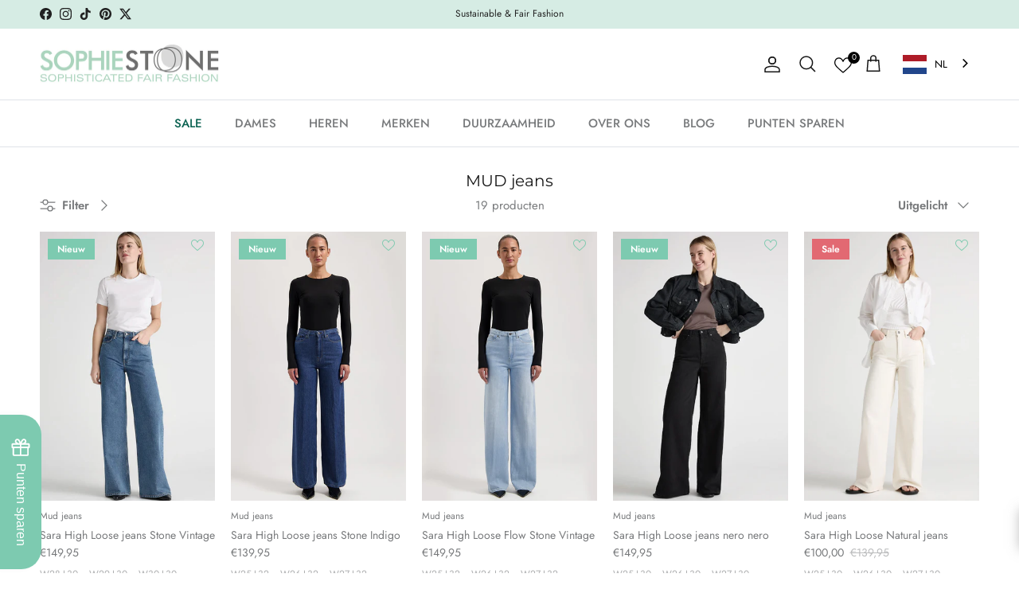

--- FILE ---
content_type: text/html; charset=utf-8
request_url: https://sophiestone.nl/collections/mud-jeans
body_size: 80524
content:
<!doctype html>
<html class="no-js" lang="nl" dir="ltr">
<head>
  <!-- Facebook PageView Event with Currency -->
<script>
  fbq('track', 'PageView', {
    currency: 'EUR'
  });
</script>
  
  <!-- Google Tag Manager -->
<script>(function(w,d,s,l,i){w[l]=w[l]||[];w[l].push({'gtm.start':
new Date().getTime(),event:'gtm.js'});var f=d.getElementsByTagName(s)[0],
j=d.createElement(s),dl=l!='dataLayer'?'&l='+l:'';j.async=true;j.src=
'https://www.googletagmanager.com/gtm.js?id='+i+dl;f.parentNode.insertBefore(j,f);
})(window,document,'script','dataLayer','GTM-NXFLKP63');</script>
<!-- End Google Tag Manager -->

  <!-- Google Consent Mode V2 Consentmo added by Arturs on Sep27,2024, re-added on March31, 2025 -->
<script>
  window.consentmo_gcm_initial_state = "7";
  window.consentmo_gcm_state = "1";
  window.consentmo_gcm_security_storage = "strict";
  window.consentmo_gcm_ad_storage = "marketing";
  window.consentmo_gcm_analytics_storage = "analytics";
  window.consentmo_gcm_functionality_storage = "functionality";
  window.consentmo_gcm_personalization_storage = "functionality";
  window.consentmo_gcm_ads_data_redaction = "true";
  window.consentmo_gcm_url_passthrough = "false";
  window.consentmo_gcm_data_layer_name = "dataLayer";
  
  // Google Consent Mode V2 integration script from Consentmo GDPR
  window.isenseRules = {};
  window.isenseRules.gcm = {
      gcmVersion: 2,
      integrationVersion: 3,
      customChanges: false,
      consentUpdated: false,
      initialState: 7,
      isCustomizationEnabled: false,
      adsDataRedaction: true,
      urlPassthrough: false,
      dataLayer: 'dataLayer',
      categories: { ad_personalization: "marketing", ad_storage: "marketing", ad_user_data: "marketing", analytics_storage: "analytics", functionality_storage: "functionality", personalization_storage: "functionality", security_storage: "strict"},
      storage: { ad_personalization: "false", ad_storage: "false", ad_user_data: "false", analytics_storage: "false", functionality_storage: "false", personalization_storage: "false", security_storage: "false", wait_for_update: 2000 }
  };
  if(window.consentmo_gcm_state !== null && window.consentmo_gcm_state !== "" && window.consentmo_gcm_state !== "0") {
    window.isenseRules.gcm.isCustomizationEnabled = true;
    window.isenseRules.gcm.initialState = window.consentmo_gcm_initial_state === null || window.consentmo_gcm_initial_state.trim() === "" ? window.isenseRules.gcm.initialState : window.consentmo_gcm_initial_state;
    window.isenseRules.gcm.categories.ad_storage = window.consentmo_gcm_ad_storage === null || window.consentmo_gcm_ad_storage.trim() === "" ? window.isenseRules.gcm.categories.ad_storage : window.consentmo_gcm_ad_storage;
    window.isenseRules.gcm.categories.ad_user_data = window.consentmo_gcm_ad_storage === null || window.consentmo_gcm_ad_storage.trim() === "" ? window.isenseRules.gcm.categories.ad_user_data : window.consentmo_gcm_ad_storage;
    window.isenseRules.gcm.categories.ad_personalization = window.consentmo_gcm_ad_storage === null || window.consentmo_gcm_ad_storage.trim() === "" ? window.isenseRules.gcm.categories.ad_personalization : window.consentmo_gcm_ad_storage;
    window.isenseRules.gcm.categories.analytics_storage = window.consentmo_gcm_analytics_storage === null || window.consentmo_gcm_analytics_storage.trim() === "" ? window.isenseRules.gcm.categories.analytics_storage : window.consentmo_gcm_analytics_storage;
    window.isenseRules.gcm.categories.functionality_storage = window.consentmo_gcm_functionality_storage === null || window.consentmo_gcm_functionality_storage.trim() === "" ? window.isenseRules.gcm.categories.functionality_storage : window.consentmo_gcm_functionality_storage;
    window.isenseRules.gcm.categories.personalization_storage = window.consentmo_gcm_personalization_storage === null || window.consentmo_gcm_personalization_storage.trim() === "" ? window.isenseRules.gcm.categories.personalization_storage : window.consentmo_gcm_personalization_storage;
    window.isenseRules.gcm.categories.security_storage = window.consentmo_gcm_security_storage === null || window.consentmo_gcm_security_storage.trim() === "" ? window.isenseRules.gcm.categories.security_storage : window.consentmo_gcm_security_storage;
    window.isenseRules.gcm.urlPassthrough = window.consentmo_gcm_url_passthrough === null || window.consentmo_gcm_url_passthrough.trim() === "" ? window.isenseRules.gcm.urlPassthrough : window.consentmo_gcm_url_passthrough;
    window.isenseRules.gcm.adsDataRedaction = window.consentmo_gcm_ads_data_redaction === null || window.consentmo_gcm_ads_data_redaction.trim() === "" ? window.isenseRules.gcm.adsDataRedaction : window.consentmo_gcm_ads_data_redaction;
    window.isenseRules.gcm.dataLayer = window.consentmo_gcm_data_layer_name === null || window.consentmo_gcm_data_layer_name.trim() === "" ? window.isenseRules.gcm.dataLayer : window.consentmo_gcm_data_layer_name;
  }
  window.isenseRules.initializeGcm = function (rules) {
    if(window.isenseRules.gcm.isCustomizationEnabled) {
      rules.initialState = window.isenseRules.gcm.initialState;
      rules.urlPassthrough = window.isenseRules.gcm.urlPassthrough === true || window.isenseRules.gcm.urlPassthrough === 'true';
      rules.adsDataRedaction = window.isenseRules.gcm.adsDataRedaction === true || window.isenseRules.gcm.adsDataRedaction === 'true';
    }
    
    let initialState = parseInt(rules.initialState);
    let marketingBlocked = initialState === 0 || initialState === 2 || initialState === 5 || initialState === 7;
    let analyticsBlocked = initialState === 0 || initialState === 3 || initialState === 6 || initialState === 7;
    let functionalityBlocked = initialState === 4 || initialState === 5 || initialState === 6 || initialState === 7;

    let consentStatus = (document.cookie.match(/(^| )cookieconsent_status=([^;]+)/) || [])[2] || null;
    let gdprCache = localStorage.getItem('gdprCache') ? JSON.parse(localStorage.getItem('gdprCache')) : null;
    if (consentStatus && gdprCache && typeof gdprCache.updatedPreferences !== "undefined") {
      let updatedPreferences = gdprCache.updatedPreferences;
      marketingBlocked = parseInt(updatedPreferences.indexOf('marketing')) > -1;
      analyticsBlocked = parseInt(updatedPreferences.indexOf('analytics')) > -1;
      functionalityBlocked = parseInt(updatedPreferences.indexOf('functionality')) > -1;
    }

    Object.entries(rules.categories).forEach(category => {
      if(rules.storage.hasOwnProperty(category[0])) {
        switch(category[1]) {
          case 'strict':
            rules.storage[category[0]] = "granted";
            break;
          case 'marketing':
            rules.storage[category[0]] = marketingBlocked ? "denied" : "granted";
            break;
          case 'analytics':
            rules.storage[category[0]] = analyticsBlocked ? "denied" : "granted";
            break;
          case 'functionality':
            rules.storage[category[0]] = functionalityBlocked ? "denied" : "granted";
            break;
        }
      }
    });
    rules.consentUpdated = true;
    isenseRules.gcm = rules;
  }

  /*
   * Options:
   * - true: set default consent for all regions
   * - false: set default consent when the cookie bar active
   */
  const isSetDefaultConsent = false;

  window[window.isenseRules.gcm.dataLayer] = window[window.isenseRules.gcm.dataLayer] || [];
  function gtag() { window[window.isenseRules.gcm.dataLayer].push(arguments); }

  if (isSetDefaultConsent) {
    // Editable
    gtag("consent", "default", {
      ad_storage: "denied",
      ad_personalization: "denied",
      ad_user_data: "denied",
      analytics_storage: "denied",
      functionality_storage: "denied",
      personalization_storage: "denied",
      security_storage: "granted",
      wait_for_update: 2000
    });
    gtag("set", "ads_data_redaction", false);
    gtag("set", "url_passthrough", false);
  }

  function csmConsentGcm() {
    /*
    * initialState acceptable values:
    * 0 - Set both ad_storage and analytics_storage to denied
    * 1 - Set all categories to granted
    * 2 - Set only ad_storage to denied
    * 3 - Set only analytics_storage to denied
    * 4 - Set only functionality_storage to denied
    * 5 - Set both ad_storage and functionality_storage to denied
    * 6 - Set both analytics_storage and functionality_storage to denied
    * 7 - Set all categories to denied
    */
    window.isenseRules.initializeGcm({
      ...window.isenseRules.gcm,
      adsDataRedaction: true,
      urlPassthrough: false,
      initialState: 7
    });

    gtag("consent", (!isSetDefaultConsent ? "default" : "update"), isenseRules.gcm.storage);
    isenseRules.gcm.adsDataRedaction && gtag("set", "ads_data_redaction", isenseRules.gcm.adsDataRedaction);
    isenseRules.gcm.urlPassthrough && gtag("set", "url_passthrough", isenseRules.gcm.urlPassthrough);
  }

  let isInitConsentmoSignal = true;
  document.addEventListener("consentmoSignal", function(e) {
    if (isInitConsentmoSignal) {
      csmConsentGcm();
      isInitConsentmoSignal = false;
    }
  });
</script>
<meta charset="utf-8">
<meta name="viewport" content="width=device-width,initial-scale=1">
<title>MUD jeans | Sophie Stone</title><link rel="canonical" href="https://sophiestone.nl/collections/mud-jeans"><link rel="icon" href="//sophiestone.nl/cdn/shop/files/Favicon_transparant-02.png?crop=center&height=48&v=1636108769&width=48" type="image/png">
  <link rel="apple-touch-icon" href="//sophiestone.nl/cdn/shop/files/Favicon_transparant-02.png?crop=center&height=180&v=1636108769&width=180"><meta name="description" content="Duurzame spijkerbroek van Mud Jeans Mud Jeans is een Nederlands jeans merk dat in 2012 is opgericht door Bert van Son. Door zijn 30 jaar lange ervaring in de mode-industrie heeft hij veel kennis opgedaan. Hij wilde dingen anders doen in deze vervuilende industrie en richtte Mud Jeans op. Het is zijn missie om de vervui"><meta property="og:site_name" content="Sophie Stone">
<meta property="og:url" content="https://sophiestone.nl/collections/mud-jeans">
<meta property="og:title" content="MUD jeans | Sophie Stone">
<meta property="og:type" content="product.group">
<meta property="og:description" content="Duurzame spijkerbroek van Mud Jeans Mud Jeans is een Nederlands jeans merk dat in 2012 is opgericht door Bert van Son. Door zijn 30 jaar lange ervaring in de mode-industrie heeft hij veel kennis opgedaan. Hij wilde dingen anders doen in deze vervuilende industrie en richtte Mud Jeans op. Het is zijn missie om de vervui"><meta property="og:image" content="http://sophiestone.nl/cdn/shop/collections/650x1000MUDvGOGH_WMN_Set3_148_540x778_2x_5882299f-f99b-40cb-bdd3-24364789216b.jpg?crop=center&height=1200&v=1661170904&width=1200">
  <meta property="og:image:secure_url" content="https://sophiestone.nl/cdn/shop/collections/650x1000MUDvGOGH_WMN_Set3_148_540x778_2x_5882299f-f99b-40cb-bdd3-24364789216b.jpg?crop=center&height=1200&v=1661170904&width=1200">
  <meta property="og:image:width" content="650">
  <meta property="og:image:height" content="1000"><meta name="twitter:site" content="@SophieStoneMode/"><meta name="twitter:card" content="summary_large_image">
<meta name="twitter:title" content="MUD jeans | Sophie Stone">
<meta name="twitter:description" content="Duurzame spijkerbroek van Mud Jeans Mud Jeans is een Nederlands jeans merk dat in 2012 is opgericht door Bert van Son. Door zijn 30 jaar lange ervaring in de mode-industrie heeft hij veel kennis opgedaan. Hij wilde dingen anders doen in deze vervuilende industrie en richtte Mud Jeans op. Het is zijn missie om de vervui">
<style>@font-face {
  font-family: Jost;
  font-weight: 400;
  font-style: normal;
  font-display: fallback;
  src: url("//sophiestone.nl/cdn/fonts/jost/jost_n4.d47a1b6347ce4a4c9f437608011273009d91f2b7.woff2") format("woff2"),
       url("//sophiestone.nl/cdn/fonts/jost/jost_n4.791c46290e672b3f85c3d1c651ef2efa3819eadd.woff") format("woff");
}
@font-face {
  font-family: Jost;
  font-weight: 700;
  font-style: normal;
  font-display: fallback;
  src: url("//sophiestone.nl/cdn/fonts/jost/jost_n7.921dc18c13fa0b0c94c5e2517ffe06139c3615a3.woff2") format("woff2"),
       url("//sophiestone.nl/cdn/fonts/jost/jost_n7.cbfc16c98c1e195f46c536e775e4e959c5f2f22b.woff") format("woff");
}
@font-face {
  font-family: Jost;
  font-weight: 500;
  font-style: normal;
  font-display: fallback;
  src: url("//sophiestone.nl/cdn/fonts/jost/jost_n5.7c8497861ffd15f4e1284cd221f14658b0e95d61.woff2") format("woff2"),
       url("//sophiestone.nl/cdn/fonts/jost/jost_n5.fb6a06896db583cc2df5ba1b30d9c04383119dd9.woff") format("woff");
}
@font-face {
  font-family: Jost;
  font-weight: 400;
  font-style: italic;
  font-display: fallback;
  src: url("//sophiestone.nl/cdn/fonts/jost/jost_i4.b690098389649750ada222b9763d55796c5283a5.woff2") format("woff2"),
       url("//sophiestone.nl/cdn/fonts/jost/jost_i4.fd766415a47e50b9e391ae7ec04e2ae25e7e28b0.woff") format("woff");
}
@font-face {
  font-family: Jost;
  font-weight: 700;
  font-style: italic;
  font-display: fallback;
  src: url("//sophiestone.nl/cdn/fonts/jost/jost_i7.d8201b854e41e19d7ed9b1a31fe4fe71deea6d3f.woff2") format("woff2"),
       url("//sophiestone.nl/cdn/fonts/jost/jost_i7.eae515c34e26b6c853efddc3fc0c552e0de63757.woff") format("woff");
}
@font-face {
  font-family: Montserrat;
  font-weight: 400;
  font-style: normal;
  font-display: fallback;
  src: url("//sophiestone.nl/cdn/fonts/montserrat/montserrat_n4.81949fa0ac9fd2021e16436151e8eaa539321637.woff2") format("woff2"),
       url("//sophiestone.nl/cdn/fonts/montserrat/montserrat_n4.a6c632ca7b62da89c3594789ba828388aac693fe.woff") format("woff");
}
@font-face {
  font-family: Jost;
  font-weight: 400;
  font-style: normal;
  font-display: fallback;
  src: url("//sophiestone.nl/cdn/fonts/jost/jost_n4.d47a1b6347ce4a4c9f437608011273009d91f2b7.woff2") format("woff2"),
       url("//sophiestone.nl/cdn/fonts/jost/jost_n4.791c46290e672b3f85c3d1c651ef2efa3819eadd.woff") format("woff");
}
@font-face {
  font-family: Jost;
  font-weight: 500;
  font-style: normal;
  font-display: fallback;
  src: url("//sophiestone.nl/cdn/fonts/jost/jost_n5.7c8497861ffd15f4e1284cd221f14658b0e95d61.woff2") format("woff2"),
       url("//sophiestone.nl/cdn/fonts/jost/jost_n5.fb6a06896db583cc2df5ba1b30d9c04383119dd9.woff") format("woff");
}
@font-face {
  font-family: Jost;
  font-weight: 600;
  font-style: normal;
  font-display: fallback;
  src: url("//sophiestone.nl/cdn/fonts/jost/jost_n6.ec1178db7a7515114a2d84e3dd680832b7af8b99.woff2") format("woff2"),
       url("//sophiestone.nl/cdn/fonts/jost/jost_n6.b1178bb6bdd3979fef38e103a3816f6980aeaff9.woff") format("woff");
}
:root {
  --page-container-width:          1720px;
  --reading-container-width:       720px;
  --divider-opacity:               0.14;
  --gutter-large:                  30px;
  --gutter-desktop:                20px;
  --gutter-mobile:                 16px;
  --section-padding:               50px;
  --larger-section-padding:        80px;
  --larger-section-padding-mobile: 60px;
  --largest-section-padding:       110px;
  --aos-animate-duration:          0.6s;

  --base-font-family:              Jost, sans-serif;
  --base-font-weight:              400;
  --base-font-style:               normal;
  --heading-font-family:           Montserrat, sans-serif;
  --heading-font-weight:           400;
  --heading-font-style:            normal;
  --logo-font-family:              Jost, sans-serif;
  --logo-font-weight:              400;
  --logo-font-style:               normal;
  --nav-font-family:               Jost, sans-serif;
  --nav-font-weight:               500;
  --nav-font-style:                normal;

  --base-text-size:15px;
  --base-line-height:              1.6;
  --input-text-size:16px;
  --smaller-text-size-1:12px;
  --smaller-text-size-2:14px;
  --smaller-text-size-3:12px;
  --smaller-text-size-4:11px;
  --larger-text-size:23px;
  --super-large-text-size:40px;
  --super-large-mobile-text-size:18px;
  --larger-mobile-text-size:18px;
  --logo-text-size:24px;--btn-letter-spacing: 0.08em;
    --btn-text-transform: uppercase;
    --button-text-size: 13px;
    --quickbuy-button-text-size: 13;
    --small-feature-link-font-size: 0.75em;
    --input-btn-padding-top:             1.2em;
    --input-btn-padding-bottom:          1.2em;--heading-text-transform:none;
  --nav-text-size:                      15px;
  --mobile-menu-font-weight:            600;

  --body-bg-color:                      255 255 255;
  --bg-color:                           255 255 255;
  --body-text-color:                    120 122 124;
  --text-color:                         120 122 124;

  --header-text-col:                    #171717;--header-text-hover-col:             var(--main-nav-link-hover-col);--header-bg-col:                     #ffffff;
  --heading-color:                     23 23 23;
  --body-heading-color:                23 23 23;
  --heading-divider-col:               #dfe3e8;

  --logo-col:                          #171717;
  --main-nav-bg:                       #ffffff;
  --main-nav-link-col:                 #787a7c;
  --main-nav-link-hover-col:           #7dcab0;
  --main-nav-link-featured-col:        #0c6352;

  --link-color:                        120 122 124;
  --body-link-color:                   120 122 124;

  --btn-bg-color:                        125 202 176;
  --btn-bg-hover-color:                  12 99 82;
  --btn-border-color:                    125 202 176;
  --btn-border-hover-color:              12 99 82;
  --btn-text-color:                      255 255 255;
  --btn-text-hover-color:                255 255 255;--btn-alt-bg-color:                    255 255 255;
  --btn-alt-text-color:                  35 35 35;
  --btn-alt-border-color:                35 35 35;
  --btn-alt-border-hover-color:          35 35 35;--btn-ter-bg-color:                    235 235 235;
  --btn-ter-text-color:                  70 71 72;
  --btn-ter-bg-hover-color:              125 202 176;
  --btn-ter-text-hover-color:            255 255 255;--btn-border-radius: 0;--color-scheme-default:                             #ffffff;
  --color-scheme-default-color:                       255 255 255;
  --color-scheme-default-text-color:                  120 122 124;
  --color-scheme-default-head-color:                  23 23 23;
  --color-scheme-default-link-color:                  120 122 124;
  --color-scheme-default-btn-text-color:              255 255 255;
  --color-scheme-default-btn-text-hover-color:        255 255 255;
  --color-scheme-default-btn-bg-color:                125 202 176;
  --color-scheme-default-btn-bg-hover-color:          12 99 82;
  --color-scheme-default-btn-border-color:            125 202 176;
  --color-scheme-default-btn-border-hover-color:      12 99 82;
  --color-scheme-default-btn-alt-text-color:          35 35 35;
  --color-scheme-default-btn-alt-bg-color:            255 255 255;
  --color-scheme-default-btn-alt-border-color:        35 35 35;
  --color-scheme-default-btn-alt-border-hover-color:  35 35 35;

  --color-scheme-1:                             #f2f2f2;
  --color-scheme-1-color:                       242 242 242;
  --color-scheme-1-text-color:                  52 52 52;
  --color-scheme-1-head-color:                  52 52 52;
  --color-scheme-1-link-color:                  52 52 52;
  --color-scheme-1-btn-text-color:              255 255 255;
  --color-scheme-1-btn-text-hover-color:        255 255 255;
  --color-scheme-1-btn-bg-color:                35 35 35;
  --color-scheme-1-btn-bg-hover-color:          0 0 0;
  --color-scheme-1-btn-border-color:            35 35 35;
  --color-scheme-1-btn-border-hover-color:      0 0 0;
  --color-scheme-1-btn-alt-text-color:          35 35 35;
  --color-scheme-1-btn-alt-bg-color:            255 255 255;
  --color-scheme-1-btn-alt-border-color:        35 35 35;
  --color-scheme-1-btn-alt-border-hover-color:  35 35 35;

  --color-scheme-2:                             #f2f2f2;
  --color-scheme-2-color:                       242 242 242;
  --color-scheme-2-text-color:                  52 52 52;
  --color-scheme-2-head-color:                  52 52 52;
  --color-scheme-2-link-color:                  52 52 52;
  --color-scheme-2-btn-text-color:              255 255 255;
  --color-scheme-2-btn-text-hover-color:        255 255 255;
  --color-scheme-2-btn-bg-color:                35 35 35;
  --color-scheme-2-btn-bg-hover-color:          0 0 0;
  --color-scheme-2-btn-border-color:            35 35 35;
  --color-scheme-2-btn-border-hover-color:      0 0 0;
  --color-scheme-2-btn-alt-text-color:          35 35 35;
  --color-scheme-2-btn-alt-bg-color:            255 255 255;
  --color-scheme-2-btn-alt-border-color:        35 35 35;
  --color-scheme-2-btn-alt-border-hover-color:  35 35 35;

  /* Shop Pay payment terms */
  --payment-terms-background-color:    #ffffff;--quickbuy-bg: 242 242 242;--body-input-background-color:       rgb(var(--body-bg-color));
  --input-background-color:            rgb(var(--body-bg-color));
  --body-input-text-color:             var(--body-text-color);
  --input-text-color:                  var(--body-text-color);
  --body-input-border-color:           rgb(221, 222, 222);
  --input-border-color:                rgb(221, 222, 222);
  --input-border-color-hover:          rgb(181, 182, 183);
  --input-border-color-active:         rgb(120, 122, 124);

  --swatch-cross-svg:                  url("data:image/svg+xml,%3Csvg xmlns='http://www.w3.org/2000/svg' width='240' height='240' viewBox='0 0 24 24' fill='none' stroke='rgb(221, 222, 222)' stroke-width='0.09' preserveAspectRatio='none' %3E%3Cline x1='24' y1='0' x2='0' y2='24'%3E%3C/line%3E%3C/svg%3E");
  --swatch-cross-hover:                url("data:image/svg+xml,%3Csvg xmlns='http://www.w3.org/2000/svg' width='240' height='240' viewBox='0 0 24 24' fill='none' stroke='rgb(181, 182, 183)' stroke-width='0.09' preserveAspectRatio='none' %3E%3Cline x1='24' y1='0' x2='0' y2='24'%3E%3C/line%3E%3C/svg%3E");
  --swatch-cross-active:               url("data:image/svg+xml,%3Csvg xmlns='http://www.w3.org/2000/svg' width='240' height='240' viewBox='0 0 24 24' fill='none' stroke='rgb(120, 122, 124)' stroke-width='0.09' preserveAspectRatio='none' %3E%3Cline x1='24' y1='0' x2='0' y2='24'%3E%3C/line%3E%3C/svg%3E");

  --footer-divider-col:                #ecd6d1;
  --footer-text-col:                   103 104 105;
  --footer-heading-col:                23 23 23;
  --footer-bg:                         #f4dfdb;--product-label-overlay-justify: flex-start;--product-label-overlay-align: flex-start;--product-label-overlay-reduction-text:   #ffffff;
  --product-label-overlay-reduction-bg:     #e26972;
  --product-label-overlay-stock-text:       #ffffff;
  --product-label-overlay-stock-bg:         #09728c;
  --product-label-overlay-new-text:         #ffffff;
  --product-label-overlay-new-bg:           #7dcab0;
  --product-label-overlay-meta-text:        #ffffff;
  --product-label-overlay-meta-bg:          #09728c;
  --product-label-sale-text:                #e14551;
  --product-label-sold-text:                #171717;
  --product-label-preorder-text:            #3ea36a;

  --product-block-crop-align:               center;

  
  --product-block-price-align:              flex-start;
  --product-block-price-item-margin-start:  initial;
  --product-block-price-item-margin-end:    .5rem;
  

  --collection-block-image-position:   center center;

  --swatch-picker-image-size:          68px;
  --swatch-crop-align:                 center center;

  --image-overlay-text-color:          255 255 255;--image-overlay-bg:                  rgba(0, 0, 0, 0.12);
  --image-overlay-shadow-start:        rgb(0 0 0 / 0.2);
  --image-overlay-box-opacity:         1.0;.image-overlay--bg-box .text-overlay .text-overlay__text {
      --image-overlay-box-bg: 255 255 255;
      --heading-color: var(--body-heading-color);
      --text-color: var(--body-text-color);
      --link-color: var(--body-link-color);
    }--product-inventory-ok-box-color:            #f2faf0;
  --product-inventory-ok-text-color:           #108043;
  --product-inventory-ok-icon-box-fill-color:  #fff;
  --product-inventory-low-box-color:           #fcf1cd;
  --product-inventory-low-text-color:          #787a7c;
  --product-inventory-low-icon-box-fill-color: #fff;
  --product-inventory-low-text-color-channels: 16, 128, 67;
  --product-inventory-ok-text-color-channels:  120, 122, 124;

  --rating-star-color: 128 130 132;
}::selection {
    background: rgb(var(--body-heading-color));
    color: rgb(var(--body-bg-color));
  }
  ::-moz-selection {
    background: rgb(var(--body-heading-color));
    color: rgb(var(--body-bg-color));
  }.use-color-scheme--default {
  --product-label-sale-text:           #e14551;
  --product-label-sold-text:           #171717;
  --product-label-preorder-text:       #3ea36a;
  --input-background-color:            rgb(var(--body-bg-color));
  --input-text-color:                  var(--body-input-text-color);
  --input-border-color:                rgb(221, 222, 222);
  --input-border-color-hover:          rgb(181, 182, 183);
  --input-border-color-active:         rgb(120, 122, 124);
}</style>

  <link href="//sophiestone.nl/cdn/shop/t/119/assets/main.css?v=177549117833895916561758184900" rel="stylesheet" type="text/css" media="all" />
  
 <script src="https://code.jquery.com/jquery-3.2.1.min.js"></script><link rel="stylesheet" href="//sophiestone.nl/cdn/shop/t/119/assets/swatches.css?v=133606876025426714851758177755" media="print" onload="this.media='all'">
    <noscript><link rel="stylesheet" href="//sophiestone.nl/cdn/shop/t/119/assets/swatches.css?v=133606876025426714851758177755"></noscript><link rel="preload" as="font" href="//sophiestone.nl/cdn/fonts/jost/jost_n4.d47a1b6347ce4a4c9f437608011273009d91f2b7.woff2" type="font/woff2" crossorigin><link rel="preload" as="font" href="//sophiestone.nl/cdn/fonts/montserrat/montserrat_n4.81949fa0ac9fd2021e16436151e8eaa539321637.woff2" type="font/woff2" crossorigin><script>
    document.documentElement.className = document.documentElement.className.replace('no-js', 'js');

    window.theme = {
      info: {
        name: 'Symmetry',
        version: '7.0.1'
      },
      device: {
        hasTouch: window.matchMedia('(any-pointer: coarse)').matches,
        hasHover: window.matchMedia('(hover: hover)').matches
      },
      mediaQueries: {
        md: '(min-width: 768px)',
        productMediaCarouselBreak: '(min-width: 1041px)'
      },
      routes: {
        base: 'https://sophiestone.nl',
        cart: '/cart',
        cartAdd: '/cart/add.js',
        cartUpdate: '/cart/update.js',
        predictiveSearch: '/search/suggest'
      },
      strings: {
        cartTermsConfirmation: "U moet akkoord gaan met de voorwaarden voordat u verdergaat.",
        cartItemsQuantityError: "U kunt slechts [QUANTITY] van dit artikel aan uw winkelwagen toevoegen.",
        generalSearchViewAll: "Alle zoekresultaten weergeven",
        noStock: "Uitverkocht",
        noVariant: "Niet beschikbaar",
        productsProductChooseA: "Kiezen",
        generalSearchPages: "Pagina’s",
        generalSearchNoResultsWithoutTerms: "Sorry, we hebben geen resultaten gevonden",
        shippingCalculator: {
          singleRate: "Er is één verzendtarief voor deze bestemming:",
          multipleRates: "Er zijn meerdere verzendtarieven voor deze bestemming:",
          noRates: "Wij verzenden niet naar deze bestemming."
        }
      },
      settings: {
        moneyWithCurrencyFormat: "{{amount_with_comma_separator}} EUR",
        cartType: "page",
        afterAddToCart: "notification",
        quickbuyStyle: "off",
        externalLinksNewTab: true,
        internalLinksSmoothScroll: true
      }
    }

    theme.inlineNavigationCheck = function() {
      var pageHeader = document.querySelector('.pageheader'),
          inlineNavContainer = pageHeader.querySelector('.logo-area__left__inner'),
          inlineNav = inlineNavContainer.querySelector('.navigation--left');
      if (inlineNav && getComputedStyle(inlineNav).display != 'none') {
        var inlineMenuCentered = document.querySelector('.pageheader--layout-inline-menu-center'),
            logoContainer = document.querySelector('.logo-area__middle__inner');
        if(inlineMenuCentered) {
          var rightWidth = document.querySelector('.logo-area__right__inner').clientWidth,
              middleWidth = logoContainer.clientWidth,
              logoArea = document.querySelector('.logo-area'),
              computedLogoAreaStyle = getComputedStyle(logoArea),
              logoAreaInnerWidth = logoArea.clientWidth - Math.ceil(parseFloat(computedLogoAreaStyle.paddingLeft)) - Math.ceil(parseFloat(computedLogoAreaStyle.paddingRight)),
              availableNavWidth = logoAreaInnerWidth - Math.max(rightWidth, middleWidth) * 2 - 40;
          inlineNavContainer.style.maxWidth = availableNavWidth + 'px';
        }

        var firstInlineNavLink = inlineNav.querySelector('.navigation__item:first-child'),
            lastInlineNavLink = inlineNav.querySelector('.navigation__item:last-child');
        if (lastInlineNavLink) {
          var inlineNavWidth = null;
          if(document.querySelector('html[dir=rtl]')) {
            inlineNavWidth = firstInlineNavLink.offsetLeft - lastInlineNavLink.offsetLeft + firstInlineNavLink.offsetWidth;
          } else {
            inlineNavWidth = lastInlineNavLink.offsetLeft - firstInlineNavLink.offsetLeft + lastInlineNavLink.offsetWidth;
          }
          if (inlineNavContainer.offsetWidth >= inlineNavWidth) {
            pageHeader.classList.add('pageheader--layout-inline-permitted');
            var tallLogo = logoContainer.clientHeight > lastInlineNavLink.clientHeight + 20;
            if (tallLogo) {
              inlineNav.classList.add('navigation--tight-underline');
            } else {
              inlineNav.classList.remove('navigation--tight-underline');
            }
          } else {
            pageHeader.classList.remove('pageheader--layout-inline-permitted');
          }
        }
      }
    };

    theme.setInitialHeaderHeightProperty = () => {
      const section = document.querySelector('.section-header');
      if (section) {
        document.documentElement.style.setProperty('--theme-header-height', Math.ceil(section.clientHeight) + 'px');
      }
    };
  </script>

  <script src="//sophiestone.nl/cdn/shop/t/119/assets/main.js?v=51821471616154846141758185663" defer></script>
    <script src="//sophiestone.nl/cdn/shop/t/119/assets/animate-on-scroll.js?v=15249566486942820451758177685" defer></script>
    <link href="//sophiestone.nl/cdn/shop/t/119/assets/animate-on-scroll.css?v=35216439550296132921758177683" rel="stylesheet" type="text/css" media="all" />
  

  <script>window.performance && window.performance.mark && window.performance.mark('shopify.content_for_header.start');</script><meta name="facebook-domain-verification" content="f2z8z8p0b4lf60yk9uoznl86gn9d2o">
<meta name="facebook-domain-verification" content="alfahyos9gv0e79auvtmy2hdmuubx4">
<meta id="shopify-digital-wallet" name="shopify-digital-wallet" content="/10006948/digital_wallets/dialog">
<meta name="shopify-checkout-api-token" content="33b37ed2f2af607d0001ccea2eff1873">
<meta id="in-context-paypal-metadata" data-shop-id="10006948" data-venmo-supported="false" data-environment="production" data-locale="nl_NL" data-paypal-v4="true" data-currency="EUR">
<link rel="alternate" type="application/atom+xml" title="Feed" href="/collections/mud-jeans.atom" />
<link rel="alternate" type="application/json+oembed" href="https://sophiestone.nl/collections/mud-jeans.oembed">
<script async="async" src="/checkouts/internal/preloads.js?locale=nl-NL"></script>
<script id="shopify-features" type="application/json">{"accessToken":"33b37ed2f2af607d0001ccea2eff1873","betas":["rich-media-storefront-analytics"],"domain":"sophiestone.nl","predictiveSearch":true,"shopId":10006948,"locale":"nl"}</script>
<script>var Shopify = Shopify || {};
Shopify.shop = "sophie-stone.myshopify.com";
Shopify.locale = "nl";
Shopify.currency = {"active":"EUR","rate":"1.0"};
Shopify.country = "NL";
Shopify.theme = {"name":"v7.0.1.","id":186189906261,"schema_name":"Symmetry","schema_version":"7.0.1","theme_store_id":568,"role":"main"};
Shopify.theme.handle = "null";
Shopify.theme.style = {"id":null,"handle":null};
Shopify.cdnHost = "sophiestone.nl/cdn";
Shopify.routes = Shopify.routes || {};
Shopify.routes.root = "/";</script>
<script type="module">!function(o){(o.Shopify=o.Shopify||{}).modules=!0}(window);</script>
<script>!function(o){function n(){var o=[];function n(){o.push(Array.prototype.slice.apply(arguments))}return n.q=o,n}var t=o.Shopify=o.Shopify||{};t.loadFeatures=n(),t.autoloadFeatures=n()}(window);</script>
<script id="shop-js-analytics" type="application/json">{"pageType":"collection"}</script>
<script defer="defer" async type="module" src="//sophiestone.nl/cdn/shopifycloud/shop-js/modules/v2/client.init-shop-cart-sync_C6i3jkHJ.nl.esm.js"></script>
<script defer="defer" async type="module" src="//sophiestone.nl/cdn/shopifycloud/shop-js/modules/v2/chunk.common_BswcWXXM.esm.js"></script>
<script type="module">
  await import("//sophiestone.nl/cdn/shopifycloud/shop-js/modules/v2/client.init-shop-cart-sync_C6i3jkHJ.nl.esm.js");
await import("//sophiestone.nl/cdn/shopifycloud/shop-js/modules/v2/chunk.common_BswcWXXM.esm.js");

  window.Shopify.SignInWithShop?.initShopCartSync?.({"fedCMEnabled":true,"windoidEnabled":true});

</script>
<script>(function() {
  var isLoaded = false;
  function asyncLoad() {
    if (isLoaded) return;
    isLoaded = true;
    var urls = ["https:\/\/chimpstatic.com\/mcjs-connected\/js\/users\/6968ecd93b33b0f7fede48e55\/e7742f511d813bc327aceef7b.js?shop=sophie-stone.myshopify.com","\/\/code.tidio.co\/sr0033wufipkmqh1535xcm2saz0dbz1y.js?shop=sophie-stone.myshopify.com","https:\/\/statics2.kudobuzz.com\/widgets\/widgetloader.js?uid=1090047940e01c5fbca8e1fabc8357f41fefac8e88c03504e27014c921e55bf7b9c458fcf537d1bc0687c423980b365152\u0026shop=sophie-stone.myshopify.com","https:\/\/cdn.weglot.com\/weglot_script_tag.js?shop=sophie-stone.myshopify.com","\/\/cdn.shopify.com\/proxy\/cb1fe2c112dbc4294cf30677177575334a0c2f900a5a17add585b1e0e6cc22db\/api.goaffpro.com\/loader.js?shop=sophie-stone.myshopify.com\u0026sp-cache-control=cHVibGljLCBtYXgtYWdlPTkwMA"];
    for (var i = 0; i < urls.length; i++) {
      var s = document.createElement('script');
      s.type = 'text/javascript';
      s.async = true;
      s.src = urls[i];
      var x = document.getElementsByTagName('script')[0];
      x.parentNode.insertBefore(s, x);
    }
  };
  if(window.attachEvent) {
    window.attachEvent('onload', asyncLoad);
  } else {
    window.addEventListener('load', asyncLoad, false);
  }
})();</script>
<script id="__st">var __st={"a":10006948,"offset":3600,"reqid":"2f0caa16-793d-4d90-bdc3-6dad1a33ecc9-1768886161","pageurl":"sophiestone.nl\/collections\/mud-jeans","u":"76332ab0ffbc","p":"collection","rtyp":"collection","rid":264734867590};</script>
<script>window.ShopifyPaypalV4VisibilityTracking = true;</script>
<script id="captcha-bootstrap">!function(){'use strict';const t='contact',e='account',n='new_comment',o=[[t,t],['blogs',n],['comments',n],[t,'customer']],c=[[e,'customer_login'],[e,'guest_login'],[e,'recover_customer_password'],[e,'create_customer']],r=t=>t.map((([t,e])=>`form[action*='/${t}']:not([data-nocaptcha='true']) input[name='form_type'][value='${e}']`)).join(','),a=t=>()=>t?[...document.querySelectorAll(t)].map((t=>t.form)):[];function s(){const t=[...o],e=r(t);return a(e)}const i='password',u='form_key',d=['recaptcha-v3-token','g-recaptcha-response','h-captcha-response',i],f=()=>{try{return window.sessionStorage}catch{return}},m='__shopify_v',_=t=>t.elements[u];function p(t,e,n=!1){try{const o=window.sessionStorage,c=JSON.parse(o.getItem(e)),{data:r}=function(t){const{data:e,action:n}=t;return t[m]||n?{data:e,action:n}:{data:t,action:n}}(c);for(const[e,n]of Object.entries(r))t.elements[e]&&(t.elements[e].value=n);n&&o.removeItem(e)}catch(o){console.error('form repopulation failed',{error:o})}}const l='form_type',E='cptcha';function T(t){t.dataset[E]=!0}const w=window,h=w.document,L='Shopify',v='ce_forms',y='captcha';let A=!1;((t,e)=>{const n=(g='f06e6c50-85a8-45c8-87d0-21a2b65856fe',I='https://cdn.shopify.com/shopifycloud/storefront-forms-hcaptcha/ce_storefront_forms_captcha_hcaptcha.v1.5.2.iife.js',D={infoText:'Beschermd door hCaptcha',privacyText:'Privacy',termsText:'Voorwaarden'},(t,e,n)=>{const o=w[L][v],c=o.bindForm;if(c)return c(t,g,e,D).then(n);var r;o.q.push([[t,g,e,D],n]),r=I,A||(h.body.append(Object.assign(h.createElement('script'),{id:'captcha-provider',async:!0,src:r})),A=!0)});var g,I,D;w[L]=w[L]||{},w[L][v]=w[L][v]||{},w[L][v].q=[],w[L][y]=w[L][y]||{},w[L][y].protect=function(t,e){n(t,void 0,e),T(t)},Object.freeze(w[L][y]),function(t,e,n,w,h,L){const[v,y,A,g]=function(t,e,n){const i=e?o:[],u=t?c:[],d=[...i,...u],f=r(d),m=r(i),_=r(d.filter((([t,e])=>n.includes(e))));return[a(f),a(m),a(_),s()]}(w,h,L),I=t=>{const e=t.target;return e instanceof HTMLFormElement?e:e&&e.form},D=t=>v().includes(t);t.addEventListener('submit',(t=>{const e=I(t);if(!e)return;const n=D(e)&&!e.dataset.hcaptchaBound&&!e.dataset.recaptchaBound,o=_(e),c=g().includes(e)&&(!o||!o.value);(n||c)&&t.preventDefault(),c&&!n&&(function(t){try{if(!f())return;!function(t){const e=f();if(!e)return;const n=_(t);if(!n)return;const o=n.value;o&&e.removeItem(o)}(t);const e=Array.from(Array(32),(()=>Math.random().toString(36)[2])).join('');!function(t,e){_(t)||t.append(Object.assign(document.createElement('input'),{type:'hidden',name:u})),t.elements[u].value=e}(t,e),function(t,e){const n=f();if(!n)return;const o=[...t.querySelectorAll(`input[type='${i}']`)].map((({name:t})=>t)),c=[...d,...o],r={};for(const[a,s]of new FormData(t).entries())c.includes(a)||(r[a]=s);n.setItem(e,JSON.stringify({[m]:1,action:t.action,data:r}))}(t,e)}catch(e){console.error('failed to persist form',e)}}(e),e.submit())}));const S=(t,e)=>{t&&!t.dataset[E]&&(n(t,e.some((e=>e===t))),T(t))};for(const o of['focusin','change'])t.addEventListener(o,(t=>{const e=I(t);D(e)&&S(e,y())}));const B=e.get('form_key'),M=e.get(l),P=B&&M;t.addEventListener('DOMContentLoaded',(()=>{const t=y();if(P)for(const e of t)e.elements[l].value===M&&p(e,B);[...new Set([...A(),...v().filter((t=>'true'===t.dataset.shopifyCaptcha))])].forEach((e=>S(e,t)))}))}(h,new URLSearchParams(w.location.search),n,t,e,['guest_login'])})(!0,!0)}();</script>
<script integrity="sha256-4kQ18oKyAcykRKYeNunJcIwy7WH5gtpwJnB7kiuLZ1E=" data-source-attribution="shopify.loadfeatures" defer="defer" src="//sophiestone.nl/cdn/shopifycloud/storefront/assets/storefront/load_feature-a0a9edcb.js" crossorigin="anonymous"></script>
<script data-source-attribution="shopify.dynamic_checkout.dynamic.init">var Shopify=Shopify||{};Shopify.PaymentButton=Shopify.PaymentButton||{isStorefrontPortableWallets:!0,init:function(){window.Shopify.PaymentButton.init=function(){};var t=document.createElement("script");t.src="https://sophiestone.nl/cdn/shopifycloud/portable-wallets/latest/portable-wallets.nl.js",t.type="module",document.head.appendChild(t)}};
</script>
<script data-source-attribution="shopify.dynamic_checkout.buyer_consent">
  function portableWalletsHideBuyerConsent(e){var t=document.getElementById("shopify-buyer-consent"),n=document.getElementById("shopify-subscription-policy-button");t&&n&&(t.classList.add("hidden"),t.setAttribute("aria-hidden","true"),n.removeEventListener("click",e))}function portableWalletsShowBuyerConsent(e){var t=document.getElementById("shopify-buyer-consent"),n=document.getElementById("shopify-subscription-policy-button");t&&n&&(t.classList.remove("hidden"),t.removeAttribute("aria-hidden"),n.addEventListener("click",e))}window.Shopify?.PaymentButton&&(window.Shopify.PaymentButton.hideBuyerConsent=portableWalletsHideBuyerConsent,window.Shopify.PaymentButton.showBuyerConsent=portableWalletsShowBuyerConsent);
</script>
<script data-source-attribution="shopify.dynamic_checkout.cart.bootstrap">document.addEventListener("DOMContentLoaded",(function(){function t(){return document.querySelector("shopify-accelerated-checkout-cart, shopify-accelerated-checkout")}if(t())Shopify.PaymentButton.init();else{new MutationObserver((function(e,n){t()&&(Shopify.PaymentButton.init(),n.disconnect())})).observe(document.body,{childList:!0,subtree:!0})}}));
</script>
<link id="shopify-accelerated-checkout-styles" rel="stylesheet" media="screen" href="https://sophiestone.nl/cdn/shopifycloud/portable-wallets/latest/accelerated-checkout-backwards-compat.css" crossorigin="anonymous">
<style id="shopify-accelerated-checkout-cart">
        #shopify-buyer-consent {
  margin-top: 1em;
  display: inline-block;
  width: 100%;
}

#shopify-buyer-consent.hidden {
  display: none;
}

#shopify-subscription-policy-button {
  background: none;
  border: none;
  padding: 0;
  text-decoration: underline;
  font-size: inherit;
  cursor: pointer;
}

#shopify-subscription-policy-button::before {
  box-shadow: none;
}

      </style>

<script>window.performance && window.performance.mark && window.performance.mark('shopify.content_for_header.end');</script>
<!-- CC Custom Head Start --><!-- CC Custom Head End --><link rel="alternate" hreflang="nl" href="https://sophiestone.nl/collections/mud-jeans">

<link rel="alternate" hreflang="en" href="https://en.sophiestone.nl/collections/mud-jeans">
<link rel="alternate" hreflang="de" href="https://de.sophiestone.nl/collections/mud-jeans">
<!--Start Weglot Script-->
<script src="https://cdn.weglot.com/weglot.min.js"></script>
<script id="has-script-tags">Weglot.initialize({ api_key:"wg_637234a40051875a0e0c55ecbac8d46b3" });</script>
<!--End Weglot Script-->
<script type="text/javascript">if(typeof window.hulkappsWishlist === 'undefined') {
        window.hulkappsWishlist = {};
        }
        window.hulkappsWishlist.baseURL = '/apps/advanced-wishlist/api';
        window.hulkappsWishlist.hasAppBlockSupport = '1';
        </script>
  <!-- Weglot getCurrentLang script added on Feb2025  -->
<script>
function addLangTag(){
	var input = document.querySelectorAll('.contact-form input[name="contact[tags]"]');
	if(Weglot){
    	if(input){
        	for(let i = 0; i < input.length; i++){
				input[i].value = "prospect,newsletter," + "#wg" + Weglot.getCurrentLang() + "#wg";
			}
      	}
	}
}
Weglot.on("switchersReady", addLangTag);
Weglot.on("languageChanged", addLangTag);
</script>
 <!--END: Weglot getCurrentLang script added on Feb2025  -->

    
    <script src="//sophiestone.nl/cdn/shop/t/119/assets/cart-tracking.js?v=126159246587117523831759477441"></script>
    <!-- BEGIN app block: shopify://apps/consentmo-gdpr/blocks/gdpr_cookie_consent/4fbe573f-a377-4fea-9801-3ee0858cae41 -->


<!-- END app block --><!-- BEGIN app block: shopify://apps/kudobuzz-reviews/blocks/scripts/f56a1240-13ad-4309-8167-3248665cd1f3 -->

<script
src="https://statics2.kudobuzz.com/widgets/widgetloader.js?aid=5eb92f40becfa75365698e73&apiKey=5eb92f3fbecfa7905e698e72" type="text/javascript" async="async">
</script>

<script data-kb-reviews-type="kudobuzz-site-reviews" type="application/json">
{"data":[{"id":"6711131a3f444673c8ed3b0f","business_id":"5eb92f40becfa75365698e73","external_unique_id":[],"archived_product_ids":[],"is_business":true,"ip":"146.4.63.162","country":"CH","browser":"Chrome","device":"Apple Mac","country_code":"CH","state":{"type":"published"},"platform":"kudobuzz","source":"widget","message":"Fijn een web winkel met alleen maar duurzame kleding .\nLevering was ook top ","rating":5,"vote":{},"reviewer":{"id":"6711131a3f4446c0d0ed3b0d","channel":"email","display_name":"Vos","email":"marijkejonke@gmail.com","verified":false,"created_at":"2024-10-17T13:37:30.098Z","updated_at":"2024-10-17T13:37:30.098Z"},"images":[],"criteria":[],"comments":[],"created_at":"2024-10-17T13:37:30.117Z","updated_at":"2024-10-17T15:33:09.711Z","created_at_platform":"2024-10-17T13:37:30.006Z","external_review_id":{},"external_channel_id":[],"media":[],"is_featured":false,"topics":[],"keywords":[],"linked_entities":[]},{"id":"64d14c9e7f9190334154164d","business_id":"5eb92f40becfa75365698e73","external_unique_id":[],"archived_product_ids":[],"is_business":true,"ip":"2a02:a45d:2450:1:31cc:b8c4:32b0:97b4","country":"FR","browser":"Chrome","device":"Apple Mac","country_code":"FR","state":{"type":"published"},"platform":"kudobuzz","source":"widget","message":"Geweldige service.\nMijn Insane in the rain regenjas bleek helemaal niet waterdicht.\nOp zondagavond een berichtje hierover geschreven en nu maandagavond is het al opgelost. Nieuwe regenjas onderweg.\nDank voor deze topservice.","rating":5,"vote":{},"reviewer":{"id":"64d14c9e7f9190661154164b","channel":"email","display_name":"Hannie Smeets ","email":"h_smeets@live.nl","verified":true,"created_at":"2023-08-07T19:57:18.196Z","updated_at":"2023-08-08T15:34:34.573Z"},"images":[],"criteria":[],"comments":[],"created_at":"2023-08-07T19:57:18.246Z","updated_at":"2023-09-08T16:43:11.967Z","created_at_platform":"2023-08-07T19:57:17.821Z","external_review_id":{},"external_channel_id":[],"media":[],"is_featured":false,"topics":["excellent","Quality"],"sentiment":"POSITIVE","keywords":["Geweldige service","Mijn insane","Service","Helemaal niet waterdicht"]},{"id":"600b2f6dcc2b67a01c0f838b","business_id":"5eb92f40becfa75365698e73","external_id":"https://www.google.com/maps/place/Sophie+Stone/@52.0716239,5.1047848,17z/data=!4m12!1m6!3m5!1s0x47c6098e8494fa5d:0xcf0070885aebc580!2sSophie+Stone!8m2!3d52.0716206!4d5.1069788!3m4!1s0x47c6098e8494fa5d:0xcf0070885aebc580!8m2!3d52.0716206!4d5.1069788","external_link":"https://www.google.com/maps/place/Sophie+Stone/@52.0716239,5.1047848,17z/data=!4m12!1m6!3m5!1s0x47c6098e8494fa5d:0xcf0070885aebc580!2sSophie+Stone!8m2!3d52.0716206!4d5.1069788!3m4!1s0x47c6098e8494fa5d:0xcf0070885aebc580!8m2!3d52.0716206!4d5.1069788","external_unique_id":[],"archived_product_ids":[],"is_business":true,"state":{"updated_at":"2021-01-22T20:02:53.232Z","type":"published"},"thirdparty_account":{"id":"5ede13320c6db508f139f30e"},"platform":"google","source":"google_review","rating":5,"vote":{},"reviewer":{"id":"600b2f51cc2b67be390f8385","external_reviewer_id":"https://www.google.com/maps/contrib/106767220328827389652/reviews?hl=en-US","channel":"google","display_name":"D.M. Mulder","profile_url":"https://lh6.googleusercontent.com/-iALgsNhc8xg/AAAAAAAAAAI/AAAAAAAAAAA/AMZuuckm56Q_q78lUFvpEP6YJhYLE0Ys1w/w36-h36-p-c0x00000000-rp-ba2-br100/photo.jpg","verified":true,"created_at":"2021-01-22T20:02:25.427Z","updated_at":"2021-01-22T20:02:25.427Z"},"images":[],"criteria":[],"comments":[],"created_at":"2021-01-22T20:02:53.323Z","updated_at":"2021-02-23T08:05:56.714Z","created_at_platform":"2021-01-23T08:02:34.883Z","external_review_id":{},"updated_at_platform":"2021-01-23T08:02:34.883Z","media":[],"is_featured":false},{"id":"6006ef14a81864766ac1eb7b","business_id":"5eb92f40becfa75365698e73","external_unique_id":[],"archived_product_ids":[],"is_business":true,"state":{"updated_at":"2021-01-19T14:39:16.712Z","type":"published"},"platform":"kudobuzz","source":"custom","message":"Snelle levering\n\nHet bestel- en aankoopproces verliep soepel en mijn bestelling is snel geleverd. \n\nWas netjes verpakt met een leuk kaartje erbij. Ik kom zeker terug. \n","rating":5,"vote":{},"reviewer":{"id":"6006ef14a818645e33c1eb7a","channel":"email","display_name":"Sandra","email":"sandrajanse@hotmail.com","verified":false,"created_at":"2021-01-19T14:39:16.313Z","updated_at":"2021-01-19T14:39:16.313Z"},"images":[],"criteria":[],"comments":[],"created_at":"2021-01-19T14:39:16.712Z","updated_at":"2023-06-12T08:04:32.230Z","created_at_platform":"2021-01-19T00:00:00.000Z","external_review_id":{},"media":[],"is_featured":false,"topics":["Ease of use","Delivery"],"sentiment":"POSITIVE","keywords":["Snelle levering het","Levering het bestel","Aankoopproces verliep soepel","Het bestel"]},{"id":"6004a32e0c6cea0bf5f4870b","business_id":"5eb92f40becfa75365698e73","external_unique_id":[],"archived_product_ids":[],"is_business":true,"state":{"updated_at":"2021-01-17T20:50:54.060Z","type":"published"},"platform":"kudobuzz","source":"widget","title":"Fijne webshop met mooie duurzame producten","message":"Mooi assortiment met duurzame producten. \nMijn bestelling was snel binnen en de producten waren zoals beschreven op de website. \nAanrader!","rating":5,"vote":{},"reviewer":{"id":"6004a32d0c6cea783df4870a","channel":"email","display_name":"Marloes","email":"blue_dragon_84@hotmail.com","verified":false,"created_at":"2021-01-17T20:50:53.969Z","updated_at":"2021-01-17T20:50:53.969Z"},"images":[],"criteria":[],"comments":[],"created_at":"2021-01-17T20:50:54.060Z","updated_at":"2023-06-12T08:04:42.091Z","created_at_platform":"2021-01-17T20:50:52.968Z","external_review_id":{},"media":[],"is_featured":false,"topics":["Recommend","Reliability"],"sentiment":"POSITIVE","keywords":["Mooi assortiment met","Assortiment met duurzame","Met duurzame producten"]}],"metadata":{"count":35,"average":"5.0","rating":{"5":35}}}
</script>
<script data-kb-reviews-type="kudobuzz-products-reviews" type="application/json">
{"data":[{"id":"694bd86823ca3b46c6211f3d","business_id":"5eb92f40becfa75365698e73","external_unique_id":["10118852772181"],"archived_product_ids":[],"external_order_id":"693ea32503e81c41c1467cf6","is_business":false,"ip":"2.137.125.160","country":"ES","browser":"Chrome","device":"Apple Mac","country_code":"ES","state":{"type":"published"},"platform":"kudobuzz","source":"apm","message":"Mooie gladde stof. Staat mooi op een rokje of een broek. ","rating":5,"vote":{},"reviewer":{"id":"694bd86823ca3b46c6211f3b","external_reviewer_id":"jil.geluk@gmail.com","channel":"email","display_name":"Jil Geluk","email":"jil.geluk@gmail.com","verified":true,"created_at":"2025-12-24T12:11:20.549Z","updated_at":"2025-12-24T12:11:20.549Z"},"images":[],"criteria":[],"comments":[],"created_at":"2025-12-24T12:11:20.672Z","updated_at":"2025-12-29T07:57:43.201Z","created_at_platform":"2025-12-24T12:11:20.055Z","external_review_id":{},"external_channel_id":[],"media":[],"is_featured":false,"topics":[],"keywords":[],"linked_entities":[]},{"id":"693e5cec2c14ca96823d0146","business_id":"5eb92f40becfa75365698e73","external_unique_id":["8768174424405"],"archived_product_ids":[],"external_order_id":"69308af1620663c8816d46e4","is_business":false,"ip":"2001:1c02:2b0b:ac00:b1fe:a2f5:617:ef8e","country":"AU","browser":"Chrome","device":"Apple Mac","country_code":"AU","state":{"type":"published"},"platform":"kudobuzz","source":"apm","message":"Fijne website. Makkelijk afrekenen.\r\nDe bestelling is snel bezorgd en netjes verpakt.\r\nBlij met mijn broek!","rating":5,"vote":{},"reviewer":{"id":"693e5cec2c14ca96823d0144","external_reviewer_id":"rjmswolfs@gmail.com","channel":"email","display_name":"Karlijn Geurts","email":"karlijngeurts@gmail.com","verified":true,"created_at":"2025-12-14T06:45:00.373Z","updated_at":"2025-12-14T06:45:00.373Z"},"images":[],"criteria":[],"comments":[],"created_at":"2025-12-14T06:45:00.532Z","updated_at":"2025-12-16T08:45:32.510Z","created_at_platform":"2025-12-14T06:44:59.877Z","external_review_id":{},"external_channel_id":[],"media":[],"is_featured":false,"topics":[],"keywords":[],"linked_entities":[]},{"id":"693d6c6000cc01a12fbf3222","business_id":"5eb92f40becfa75365698e73","external_unique_id":["10264844861781"],"archived_product_ids":[],"external_order_id":"69334149f458dc77822fbd45","is_business":false,"ip":"2001:1c02:2b0b:ac00:b1fe:a2f5:617:ef8e","country":"AU","browser":"Chrome","device":"Apple Mac","country_code":"AU","state":{"type":"published"},"platform":"kudobuzz","source":"apm","message":"Super happy with the items as well as with the service, can only recommend :)","rating":5,"vote":{},"reviewer":{"id":"693d6c6000cc01a12fbf3220","external_reviewer_id":"hmdamen@planet.nl","channel":"email","display_name":"Rosanne Koet","email":"rosannekoet@gmail.com","verified":true,"created_at":"2025-12-13T13:38:40.486Z","updated_at":"2025-12-13T13:38:40.486Z"},"images":[],"criteria":[],"comments":[],"created_at":"2025-12-13T13:38:40.502Z","updated_at":"2025-12-16T08:44:56.553Z","created_at_platform":"2025-12-13T13:38:39.942Z","external_review_id":{},"external_channel_id":[],"media":[],"is_featured":false,"topics":[],"keywords":[],"linked_entities":[]},{"id":"692f26e6d4ccc6d55f9b858e","business_id":"5eb92f40becfa75365698e73","external_unique_id":["10128828531029"],"archived_product_ids":[],"external_order_id":"69237f7354f57f59f13a0cdd","is_business":false,"ip":"109.37.235.24","country":"NL","browser":"Chrome","device":"Apple Mac","country_code":"NL","state":{"type":"published"},"platform":"kudobuzz","source":"apm","message":"De handschoenen voelen lekker warm. Ze lijken van goede kwaliteit. En die bandjes voor om je polsen zijn top!!  Heel blij dat ik ze via jullie mooie webshop gevonden heb.","rating":5,"vote":{},"reviewer":{"id":"692f26e6d4ccc6d55f9b858c","external_reviewer_id":"anouk.wams@live.nl","channel":"email","display_name":"Kim Kijk in de Vegt","email":"tkkijkindevegt@gmail.com","verified":true,"created_at":"2025-12-02T17:50:30.067Z","updated_at":"2025-12-02T17:50:30.067Z"},"images":[],"criteria":[],"comments":[],"created_at":"2025-12-02T17:50:30.164Z","updated_at":"2025-12-04T12:51:37.697Z","created_at_platform":"2025-12-02T17:50:29.525Z","external_review_id":{},"external_channel_id":[],"media":[],"is_featured":false,"topics":[],"keywords":[],"linked_entities":[]},{"id":"6922c203d784f986e7e60208","business_id":"5eb92f40becfa75365698e73","external_unique_id":["10096031760725"],"archived_product_ids":[],"external_order_id":"691379b61f0a63d65669ab98","is_business":false,"ip":"109.37.235.24","country":"NL","browser":"Chrome","device":"Apple Mac","country_code":"NL","state":{"type":"published"},"platform":"kudobuzz","source":"apm","message":"Mooie duurzame producten, fijn telefonisch contact toen ik een vraag had. Super service. ","rating":5,"vote":{},"reviewer":{"id":"6922c203d784f986e7e60206","external_reviewer_id":"hesmul@hotmail.com","channel":"email","display_name":"Bianca de Kroo","email":"ldekam@zeelandnet.nl","verified":true,"created_at":"2025-11-23T08:12:51.571Z","updated_at":"2025-11-23T08:12:51.571Z"},"images":[],"criteria":[],"comments":[],"created_at":"2025-11-23T08:12:51.658Z","updated_at":"2025-12-04T12:50:58.764Z","created_at_platform":"2025-11-23T08:12:50.977Z","external_review_id":{},"external_channel_id":[],"media":[],"is_featured":false,"topics":[],"keywords":[],"linked_entities":[]}],"metadata":{"count":829,"average":"4.9","rating":{"3":1,"4":91,"5":737}}}
</script>


<!-- END app block --><!-- BEGIN app block: shopify://apps/klaviyo-email-marketing-sms/blocks/klaviyo-onsite-embed/2632fe16-c075-4321-a88b-50b567f42507 -->












  <script async src="https://static.klaviyo.com/onsite/js/QyWbpf/klaviyo.js?company_id=QyWbpf"></script>
  <script>!function(){if(!window.klaviyo){window._klOnsite=window._klOnsite||[];try{window.klaviyo=new Proxy({},{get:function(n,i){return"push"===i?function(){var n;(n=window._klOnsite).push.apply(n,arguments)}:function(){for(var n=arguments.length,o=new Array(n),w=0;w<n;w++)o[w]=arguments[w];var t="function"==typeof o[o.length-1]?o.pop():void 0,e=new Promise((function(n){window._klOnsite.push([i].concat(o,[function(i){t&&t(i),n(i)}]))}));return e}}})}catch(n){window.klaviyo=window.klaviyo||[],window.klaviyo.push=function(){var n;(n=window._klOnsite).push.apply(n,arguments)}}}}();</script>

  




  <script>
    window.klaviyoReviewsProductDesignMode = false
  </script>







<!-- END app block --><!-- BEGIN app block: shopify://apps/advanced-wishlist/blocks/app/330d9272-08ea-4193-b3e0-475a69fa65fa --><!-- BEGIN app snippet: variables --><script type="text/javascript">
    if(typeof window.hulkappsWishlist === 'undefined') {
        window.hulkappsWishlist = {};
    }
    window.hulkappsWishlist.customerID = null;
    window.hulkappsWishlist.customerName = null;
    window.hulkappsWishlist.domain = "sophie-stone.myshopify.com";
    window.hulkappsWishlist.productJSON = null;
    window.hulkappsWishlist.selectedVariant = null;
    window.hulkappsWishlist.buttonStyleSettings = {"theme_color":"#7DCAB0","button_icon_type":"default_icon","empty_set_custom_icon":null,"filled_set_custom_icon":null,"button_style":"style_1","button_font_size":16,"button_font_weight":"600","button_border":10,"button_border_radius":10,"button_background_color":"#5c6ac4","button_text_color":"#FFFFFF","button_border_color":"#333","hover_button_background_color":"#5c6ac4","hover_button_text_color":"#FFFFFF","hover_button_border_color":"#333","position":"auto_inject","view":"grid","button_top_bottom_vertical_space":9,"button_left_right_vertical_space":16,"share_button":"hide","facebook":true,"pinterest":true,"twitter":true,"email":true,"set_icon":"set_1","modal_title":"Or Share Via","wl_floating_button":false,"floating_button_background_color":"#5c6ac4","floating_button_text_color":"#FFFFFF","floating_button_position":"bottom_right","floating_button_type":"icon","floating_button_font_size":14,"floating_button_font_weight":500,"floating_button_top_bottom_vertical_space":10,"floating_button_left_right_vertical_space":10,"hover_floating_button_background_color":"#5c6ac4","hover_floating_button_text_color":"#FFFFFF","hide_floating_button_mobile_version":false,"display_my_wishlist_as":"redirect","floating_my_wishlist_text":"My wishlist","floating_explore_more_products_button_text":"Explore more products","floating_close_button_text":"Close","show_icon_animation":true,"header_type":"header_menu","header_icon_position":"auto_header_icon","header_icon_selector":"a[href='\/cart']","header_icon_color":"#000","header_icon_size":24,"header_icon_weight":500,"icon_type":"outline","icon_size":16,"icon_fill_color":"#ffffff","icon_border_color":"#ffffff","icon_hover_color":"#787A7C","icon_background_type":"icon_square_background","icon_background_color":"#7DCAAF","selected_icon_fill_color":"#FFFFFF","selected_icon_border_color":"#787A7C","custom_wishlist_icon":true,"custom_wishlist_icon_right":"true","collection_icon_type":"outline","collection_icon_size":16,"collection_icon_fill_color":"#7DCAAF","collection_icon_border_color":"#7DCAAF","collection_icon_hover_color":"#7DCAAF","collection_icon_background_type":"icon_no_background","collection_icon_background_color":"#cccccc","collection_selected_icon_fill_color":"#7DCAAF","collection_selected_icon_border_color":"#FFFFFF","collection_count_layout":"top_count","customize_product_icon":true,"customize_collection_icon":true,"collection_count_background_color":"#1A1919","collection_count_color":"#ffffff","individual_save_items_text_color":"#000000","individual_save_items_font_size":16,"individual_save_items_font_thickness":500,"save_for_later_type":"individual_button","global_button_bg_color":"#5c6ac4","global_button_text_color":"#ffffff","global_button_border_color":"#5c6ac4","global_button_border_width":0,"global_button_font_size":16,"global_button_font_thickness":500,"global_button_border_radius":0,"global_button_horizontal_space":7,"global_button_vertical_space":10,"empty_set_custom_icon_text":"Choose file","filled_set_custom_icon_text":"Choose file","filled_icon":false,"share_email":true,"header_icon_design":"wishlist_page"};
    window.hulkappsWishlist.generalSettings = {"frontend_enabled":true,"facebook_pixel_code":null,"google_conversion_tracking_code":null,"is_guest_enabled":true,"delete_on_move_to_wishlist":false,"public_wishlist_count":"hide","product_compact_numbers":false,"product_page_tooltip":true,"tooltip_message":"This item has been wishlisted","tooltip_time_message":"time(s)","collection_wishlist_count":"hide","collection_compact_numbers":false,"display_zero_counter":false,"wishlist_header_count":"show","can_share_wishlist":false,"has_multiple_wishlist":false,"can_subscribe_wishlist":false,"css_style":".msg-tooltip.wishlistError.quantity-submit-row__submit{\ndisplay:flex;\ngap:10px;\n}\n.quantity-submit-row__submit {\ndisplay:flex;\ngap:10px;\n}\n.quantity-submit-row__submit .wishlist-btn.hulkapps-wishlist-btn-enabled .hulk_wl_icon{\n    width: 50px;\n    height: -webkit-fill-available;\n}\n\n.logo-area__right .hulk-wishlist-icon{\npadding-left: 0;\n    padding-right: 15px;\n}\n.hulk__wishlist-wrap .wishlist-list-view .wishlist__product .wishlist__product-img{\nheight:140px !important;\n}\n.hulk__wishlist-wrap .wishlist-list-view .wishlist__product .wishlist__product-content .variants{\nwidth:50%;\n}\n@media (max-width: 767.98px){\n.logo-area__right .hulk-wishlist-icon{\n    padding: 0px;\n}\n}\n.logo-area__right__inner .hulk-wishlist-icon{\n    padding:0 !important;\n}\n.hulk-wishlist-icon a.hulk-header-icon {\n    font-size: 22px !important;\npadding-right:15px;\n}\n.hulk-wishlist-icon a.hulk-header-icon .header-count {\n    font-size: 10px !important;\nbackground: #000000 !important;\n    color: #fff !important;\n}\n.msg-tooltip.hulkActive{\n    right: 118px;\n}\n.swiper-buttons {\ndisplay:none !important;\n}\n.wishlist__product-content p,.wishlist__product-content select {\n    font-family: Futura, sans-serif !important;\n}\n.hulk__wishlist-wrap .wishlist-grid-view .wishlist__product .wishlist__product-img{\n padding-top: 125% !important;\n}","stay_WL_page_after_add_cart":true,"is_my_wishlist_custom_title":false,"my_wishlist_custom_title":"My Wishlist","app_proxy_prefix":"apps","app_proxy_path":"advanced-wishlist","account_page_link":true,"button_layout":"simple_button","wl_account_page_link":true,"product_click_option":"show_product_details","header_count_background_color":"#121212","header_count_color":"#FFFFFF","per_page":12,"wishlist_view":"both","price_color":"#3d4246","date_color":"#69727b","price_font_size":14,"header_font_size":26,"pd_name_font_size":14,"login_message_font_size":26,"date_format":"d F Y","customer_consent":"true","show_variant_picker":true,"save_for_later_status":false,"delete_old_wishlist":false,"delete_wishlist_after_days":7,"remove_share_wl_items":false,"klaviyo":{"status":false,"public_key":null,"private_key":null,"out_of_stock":false},"zapier_integration":false,"shopify_flow_integration":false,"google_sheet_integration":false,"wishlist_products_google_sheet_key":null,"save_later_items_google_sheet_key":null,"total_wishlist_count":false,"popup_delay":"4","custom_js":null,"theme_publish_notification":true,"bulk_action_enabled":false,"custom_title_position":false,"title_position":"left","pagination_type":"pagination","wishlist_notifications":false,"empty_wishlist_button_link":"\/pages\/fair-trade-kledingmerken","is_empty_wishlist_button_link":true,"load_more":{"background":"#5c6ac4","color":"#ffffff","size":"16","border_color":"#2e3561"},"help_button":{"status":false,"content":"\u003ch3 style=\"text-align: center\"\u003eWishlist management page\u003c\/h3\u003e\u003cul\u003e\u003cli\u003eThis page allows you to manage and add wishlist items directly to the cart.\u003c\/li\u003e\u003cli\u003eShare your public wishlist on social media, through links, and via custom email.\u003c\/li\u003e\u003cli\u003eYou can subscribe to get update about your wishlist items.\u003c\/li\u003e\u003c\/ul\u003e"},"recommend":{"status":false,"type":"newest","collection_id":null,"product_ids":[],"products":[],"quick_add":true,"show_navigation":true,"per_slide":4,"detail_box_color":"white","hover_button_color":"#4c4749","heading_color":"black","arrow_color":"black","product_text_color":"black"},"show_quantity":true,"shopify_pos":false,"guest_wishlist_share":true,"sorting":false};
    window.hulkappsWishlist.languageSettings = {"nl":{"button_text":"Voeg to aan verlanglijstje","tooltip_text":"This item has been wishlisted (X) items","success_button_text":"Toegevoegd aan verlanglijstje","save_button_text":"Opslaan","create_wishlist_button":"Opslaan","heading_text":"Voeg toe aan verlanglijstje","unsubscribe_button":"Sluiten","unsubscribe_title":"Je bent succesvol uitgeschreven.","unsubscribe_content":"Je zult geen verlanglijstje updates van deze winkel meer ontvangen.","wishlist":{"placeholder":"Bijv. Jurk","choose":"Kies verlanglijstje","create":"Maak een nieuw verlanglijstje","my":"Mijn verlanglijstje"},"success_message":{"wishlist_create":"Verlanglijstje aangemaakt!","wishlist_update":"Wisverlanglijstje is bijgwerkt!","wishlist_move":"Verlanglijstje is verplaatst!","subscribe":"Ingeschreven op updates van jouw verlanglijstje.","without_login":"Het product is toegevoegd aan jouw verlanglijstje, \u003ca href=\"\/account\"\u003elogin\u003c\/a\u003e om het permanent te bewaren..","for_login_users":"Het product is aan jouw verlanglijstje toegvoegd, bekijk \u003ca href='\/apps\/advanced-wishlist''\u003eMy Wishlist\u003c\/a\u003e.","for_update_login_users":"Product has been successfully updated in your wishlist, view \u003ca href='\/apps\/advanced-wishlist'\u003eMy Wishlist\u003c\/a\u003e.","for_guest_login_disabled":"\u003ca href=\"\/account\"\u003eLog a.u.b. in\u003c\/a\u003e om dit product toe te voegen aan jouw verlanglijstje.","for_wishlist_removed":"Het verlanglijstje is verwijderd!","for_item_removed":"Het product is verwijderd van jouw verlanglijstje.","without_login_latest":"{Product} has been temporarily added to your wishlist, please \u003ca href=\"\/account\"\u003elogin\u003c\/a\u003e to save it permanently.","for_login_users_latest":"{Product} has been successfully added to your wishlist, view \u003ca href='\/apps\/advanced-wishlist'\u003eMy Wishlist\u003c\/a\u003e.","for_update_login_users_latest":"{Product} has been successfully updated in your wishlist, view \u003ca href='\/apps\/advanced-wishlist'\u003eMy Wishlist\u003c\/a\u003e.","for_multiple_item_removed":"{Count} producten zijn verwijderen van jouw verlanglijstje.","item_move_to_cart":"Producten toegevoegd aan jouw winkelwagen.","variant_changed":"De productvariant is aangepast.","variant_changed_latest":"{Product} variant has been successfully changed!","quantity_changed":"Producthoeveelheid is aangepast.","quantity_changed_latest":"{Product} quantity has been successfully changed!"},"shared_email":{"title":"Deel verlanglijstje via email.","send_button":"DEEL VERLANGLIJSTJE","subject":"{shopper_name} deel hun verlanglijstje!","body":"Hi! Bekijk mij verlanglijstje:","name":"Naam van verzender*","email":"Email van de ontvanger*","subject_label":"Onderwerp*","body_label":"Bericht*","modal_title":"Deel mijn verlanglijst"},"action_button":{"share":"Deel","subscribe":"Abonneer","subscribed":"Aangemeld","my_account":"Mijn account","account_page":"Mijn verlanglijstje","quick_add":"SNEL TOEVOEGEN","email":"Email","help_text":"Bekijk meer","save_button_text":"Bewaar","load_more":"Laad meer"},"no_data_found":"No data found!","placeholder_searchbox":"Zoek producten","placeholder__wishlistsearchbox":"Zoek verlanglijstjes","date_label":"Toegevoegd op","button":{"move_to_cart":"In winkelwagen","after_move_to_cart":"Producten toegevoegd aan winkelwagen.","delete":"Verwijder","out_of_stock":"Niet meer beschikbaar","save_for_later":"Bewaar alles voor later","save_all_for_later":"Bewaar alles voor later","save_all_for_later_excluded_products":"Alle producten, behalve {product-title} zijn toegevoegd aan jouw verlanglijstje.","log_in":"Login","add_product":"Terug naar de winkel","previous":"Vorige","next":"Volgende","delete_yes":"Ja","delete_no":"Nee"},"subscribe":{"input_field_text":"Vul je emailadres in","input_field":"Bekijk productdetails","button_text":"Abonneer"},"title":{"empty_wishlist":"Voeg a.u.b. producten toe aan je verlanglijstje om ze hier te bekijken.","login":"Login om je verlanglijstje te belijken.","guest_wishlist_title":"Mij verlanglijstje","new_wishlist_text":"Nieuw verlanglijstje","delete_wishlist_text":"Weet je zeker dat je dit verlanglijstje wilt verwijderen?","delete_bulk_product_text":"Weet je zeker dat de geselecteerde producten wilt verwijderen?","delete_product_text":"Weet je zeker dat je dit product wilt verwijderen?","move_bulk_wishlist_text":"Weet je zeker dat je de selecteerde producten wilt verplaatsen naar je winkelwagen?","move_wishlist_text":"Weet je zeker dat je dit product wilt verplaatsen naar je winkelwagen?","select_all_text":"Alles selecteren","move_to_cart_text":"In winkelwagen","delete_text":"Verwijder","featured_product":"Dit vind je misschien ook leuk","rename_wishlist":"Geef het verlanglijstje een nieuwe naam","delete_wishlist":"Verwijder","product_share_title":"DEEL DEZE CREATIE","my_wishlist_custom_title":"Mijn verlanglijst"},"popup":{"title":"Schrijf je in en ontvang updates over jouw verlanglijstje.","subscribe_message":"We zullen je updates sturen zoals prijsverlagingen."},"error_message":{"product_detail":"Productdetails kunnen niet worden gevonden.","product_variant_detail":"De details van deze productvariant kunnen niet worden gevonden.","wishlist":"Verlanglijstje kan niet worden gevonden.","wishlist_already_use":"Er is al een verlanglijstje met deze naam. Gebruik a.u.b. een andere naam.","can_subscribe_wishlist":"Het lukt niet om je te abonneren om dit verlanglijstje. Neem a.u.b. contact met ons op.","max_wishlist_limit":"Het maximale aantal producten op deze verlanglijst is bereikt.","subscribe_empty_email":"Vul a.u.b. een emailadres in.","subscribe_invalid_email":"Vul a.u.b. een geldig emailadres in."},"latest_notification_box":false,"primary_language":true,"guest_share_wishlist":{"title":"Gastaankoper","description":"U winkelt momenteel anoniem!","login_description":"Log in om uw verlanglijst op te slaan.","copy_link_text":"Link kopiëren om te delen"},"sort_by":{"title":"Sorteren op","default":"Sorteer op nieuwste","price_high_to_low":"Sorteer op prijs: hoog naar laag","price_low_to_high":"Sorteer op prijs: laag naar hoog"},"sidebar_widgets":{"floating_my_wishlist_text":"Mijn verlanglijst","floating_explore_more_products_button_text":"Ontdek meer producten","floating_add_products_button_text":"Producten toevoegen","floating_close_button_text":"Sluiten"}}};
</script>
<!-- END app snippet -->
<!-- BEGIN app snippet: global --><link href="//cdn.shopify.com/extensions/019b929d-e2af-7d1b-91b2-d8de00f7574f/app-extension-283/assets/hulkapps-wishlist-styles.css" rel="stylesheet" type="text/css" media="all" />
<script src="https://cdn.shopify.com/extensions/019b929d-e2af-7d1b-91b2-d8de00f7574f/app-extension-283/assets/hulkapps-wishlist-global.js" async></script>
<script src="https://cdn.shopify.com/extensions/019b929d-e2af-7d1b-91b2-d8de00f7574f/app-extension-283/assets/hulkapps-wishlist-modals.js" async></script>





<!-- END app snippet -->


<!-- END app block --><script src="https://cdn.shopify.com/extensions/019bd530-527f-74d1-82b1-fdf7300fdcb0/consentmo-gdpr-576/assets/consentmo_cookie_consent.js" type="text/javascript" defer="defer"></script>
<link href="https://monorail-edge.shopifysvc.com" rel="dns-prefetch">
<script>(function(){if ("sendBeacon" in navigator && "performance" in window) {try {var session_token_from_headers = performance.getEntriesByType('navigation')[0].serverTiming.find(x => x.name == '_s').description;} catch {var session_token_from_headers = undefined;}var session_cookie_matches = document.cookie.match(/_shopify_s=([^;]*)/);var session_token_from_cookie = session_cookie_matches && session_cookie_matches.length === 2 ? session_cookie_matches[1] : "";var session_token = session_token_from_headers || session_token_from_cookie || "";function handle_abandonment_event(e) {var entries = performance.getEntries().filter(function(entry) {return /monorail-edge.shopifysvc.com/.test(entry.name);});if (!window.abandonment_tracked && entries.length === 0) {window.abandonment_tracked = true;var currentMs = Date.now();var navigation_start = performance.timing.navigationStart;var payload = {shop_id: 10006948,url: window.location.href,navigation_start,duration: currentMs - navigation_start,session_token,page_type: "collection"};window.navigator.sendBeacon("https://monorail-edge.shopifysvc.com/v1/produce", JSON.stringify({schema_id: "online_store_buyer_site_abandonment/1.1",payload: payload,metadata: {event_created_at_ms: currentMs,event_sent_at_ms: currentMs}}));}}window.addEventListener('pagehide', handle_abandonment_event);}}());</script>
<script id="web-pixels-manager-setup">(function e(e,d,r,n,o){if(void 0===o&&(o={}),!Boolean(null===(a=null===(i=window.Shopify)||void 0===i?void 0:i.analytics)||void 0===a?void 0:a.replayQueue)){var i,a;window.Shopify=window.Shopify||{};var t=window.Shopify;t.analytics=t.analytics||{};var s=t.analytics;s.replayQueue=[],s.publish=function(e,d,r){return s.replayQueue.push([e,d,r]),!0};try{self.performance.mark("wpm:start")}catch(e){}var l=function(){var e={modern:/Edge?\/(1{2}[4-9]|1[2-9]\d|[2-9]\d{2}|\d{4,})\.\d+(\.\d+|)|Firefox\/(1{2}[4-9]|1[2-9]\d|[2-9]\d{2}|\d{4,})\.\d+(\.\d+|)|Chrom(ium|e)\/(9{2}|\d{3,})\.\d+(\.\d+|)|(Maci|X1{2}).+ Version\/(15\.\d+|(1[6-9]|[2-9]\d|\d{3,})\.\d+)([,.]\d+|)( \(\w+\)|)( Mobile\/\w+|) Safari\/|Chrome.+OPR\/(9{2}|\d{3,})\.\d+\.\d+|(CPU[ +]OS|iPhone[ +]OS|CPU[ +]iPhone|CPU IPhone OS|CPU iPad OS)[ +]+(15[._]\d+|(1[6-9]|[2-9]\d|\d{3,})[._]\d+)([._]\d+|)|Android:?[ /-](13[3-9]|1[4-9]\d|[2-9]\d{2}|\d{4,})(\.\d+|)(\.\d+|)|Android.+Firefox\/(13[5-9]|1[4-9]\d|[2-9]\d{2}|\d{4,})\.\d+(\.\d+|)|Android.+Chrom(ium|e)\/(13[3-9]|1[4-9]\d|[2-9]\d{2}|\d{4,})\.\d+(\.\d+|)|SamsungBrowser\/([2-9]\d|\d{3,})\.\d+/,legacy:/Edge?\/(1[6-9]|[2-9]\d|\d{3,})\.\d+(\.\d+|)|Firefox\/(5[4-9]|[6-9]\d|\d{3,})\.\d+(\.\d+|)|Chrom(ium|e)\/(5[1-9]|[6-9]\d|\d{3,})\.\d+(\.\d+|)([\d.]+$|.*Safari\/(?![\d.]+ Edge\/[\d.]+$))|(Maci|X1{2}).+ Version\/(10\.\d+|(1[1-9]|[2-9]\d|\d{3,})\.\d+)([,.]\d+|)( \(\w+\)|)( Mobile\/\w+|) Safari\/|Chrome.+OPR\/(3[89]|[4-9]\d|\d{3,})\.\d+\.\d+|(CPU[ +]OS|iPhone[ +]OS|CPU[ +]iPhone|CPU IPhone OS|CPU iPad OS)[ +]+(10[._]\d+|(1[1-9]|[2-9]\d|\d{3,})[._]\d+)([._]\d+|)|Android:?[ /-](13[3-9]|1[4-9]\d|[2-9]\d{2}|\d{4,})(\.\d+|)(\.\d+|)|Mobile Safari.+OPR\/([89]\d|\d{3,})\.\d+\.\d+|Android.+Firefox\/(13[5-9]|1[4-9]\d|[2-9]\d{2}|\d{4,})\.\d+(\.\d+|)|Android.+Chrom(ium|e)\/(13[3-9]|1[4-9]\d|[2-9]\d{2}|\d{4,})\.\d+(\.\d+|)|Android.+(UC? ?Browser|UCWEB|U3)[ /]?(15\.([5-9]|\d{2,})|(1[6-9]|[2-9]\d|\d{3,})\.\d+)\.\d+|SamsungBrowser\/(5\.\d+|([6-9]|\d{2,})\.\d+)|Android.+MQ{2}Browser\/(14(\.(9|\d{2,})|)|(1[5-9]|[2-9]\d|\d{3,})(\.\d+|))(\.\d+|)|K[Aa][Ii]OS\/(3\.\d+|([4-9]|\d{2,})\.\d+)(\.\d+|)/},d=e.modern,r=e.legacy,n=navigator.userAgent;return n.match(d)?"modern":n.match(r)?"legacy":"unknown"}(),u="modern"===l?"modern":"legacy",c=(null!=n?n:{modern:"",legacy:""})[u],f=function(e){return[e.baseUrl,"/wpm","/b",e.hashVersion,"modern"===e.buildTarget?"m":"l",".js"].join("")}({baseUrl:d,hashVersion:r,buildTarget:u}),m=function(e){var d=e.version,r=e.bundleTarget,n=e.surface,o=e.pageUrl,i=e.monorailEndpoint;return{emit:function(e){var a=e.status,t=e.errorMsg,s=(new Date).getTime(),l=JSON.stringify({metadata:{event_sent_at_ms:s},events:[{schema_id:"web_pixels_manager_load/3.1",payload:{version:d,bundle_target:r,page_url:o,status:a,surface:n,error_msg:t},metadata:{event_created_at_ms:s}}]});if(!i)return console&&console.warn&&console.warn("[Web Pixels Manager] No Monorail endpoint provided, skipping logging."),!1;try{return self.navigator.sendBeacon.bind(self.navigator)(i,l)}catch(e){}var u=new XMLHttpRequest;try{return u.open("POST",i,!0),u.setRequestHeader("Content-Type","text/plain"),u.send(l),!0}catch(e){return console&&console.warn&&console.warn("[Web Pixels Manager] Got an unhandled error while logging to Monorail."),!1}}}}({version:r,bundleTarget:l,surface:e.surface,pageUrl:self.location.href,monorailEndpoint:e.monorailEndpoint});try{o.browserTarget=l,function(e){var d=e.src,r=e.async,n=void 0===r||r,o=e.onload,i=e.onerror,a=e.sri,t=e.scriptDataAttributes,s=void 0===t?{}:t,l=document.createElement("script"),u=document.querySelector("head"),c=document.querySelector("body");if(l.async=n,l.src=d,a&&(l.integrity=a,l.crossOrigin="anonymous"),s)for(var f in s)if(Object.prototype.hasOwnProperty.call(s,f))try{l.dataset[f]=s[f]}catch(e){}if(o&&l.addEventListener("load",o),i&&l.addEventListener("error",i),u)u.appendChild(l);else{if(!c)throw new Error("Did not find a head or body element to append the script");c.appendChild(l)}}({src:f,async:!0,onload:function(){if(!function(){var e,d;return Boolean(null===(d=null===(e=window.Shopify)||void 0===e?void 0:e.analytics)||void 0===d?void 0:d.initialized)}()){var d=window.webPixelsManager.init(e)||void 0;if(d){var r=window.Shopify.analytics;r.replayQueue.forEach((function(e){var r=e[0],n=e[1],o=e[2];d.publishCustomEvent(r,n,o)})),r.replayQueue=[],r.publish=d.publishCustomEvent,r.visitor=d.visitor,r.initialized=!0}}},onerror:function(){return m.emit({status:"failed",errorMsg:"".concat(f," has failed to load")})},sri:function(e){var d=/^sha384-[A-Za-z0-9+/=]+$/;return"string"==typeof e&&d.test(e)}(c)?c:"",scriptDataAttributes:o}),m.emit({status:"loading"})}catch(e){m.emit({status:"failed",errorMsg:(null==e?void 0:e.message)||"Unknown error"})}}})({shopId: 10006948,storefrontBaseUrl: "https://sophiestone.nl",extensionsBaseUrl: "https://extensions.shopifycdn.com/cdn/shopifycloud/web-pixels-manager",monorailEndpoint: "https://monorail-edge.shopifysvc.com/unstable/produce_batch",surface: "storefront-renderer",enabledBetaFlags: ["2dca8a86"],webPixelsConfigList: [{"id":"2818867541","configuration":"{\"accountID\":\"QyWbpf\",\"webPixelConfig\":\"eyJlbmFibGVBZGRlZFRvQ2FydEV2ZW50cyI6IHRydWV9\"}","eventPayloadVersion":"v1","runtimeContext":"STRICT","scriptVersion":"524f6c1ee37bacdca7657a665bdca589","type":"APP","apiClientId":123074,"privacyPurposes":["ANALYTICS","MARKETING"],"dataSharingAdjustments":{"protectedCustomerApprovalScopes":["read_customer_address","read_customer_email","read_customer_name","read_customer_personal_data","read_customer_phone"]}},{"id":"2069004629","configuration":"{\"config\":\"{\\\"google_tag_ids\\\":[\\\"AW-943937528\\\",\\\"GT-T9HCB8LW\\\",\\\"GT-TNSBHLX\\\"],\\\"target_country\\\":\\\"NL\\\",\\\"gtag_events\\\":[{\\\"type\\\":\\\"search\\\",\\\"action_label\\\":[\\\"G-TWZK2E4G2Z\\\",\\\"AW-943937528\\\/BNSQCLeFpMkaEPivjcID\\\",\\\"MC-YHTSKZTHV3\\\",\\\"AW-943937528\\\"]},{\\\"type\\\":\\\"begin_checkout\\\",\\\"action_label\\\":[\\\"G-TWZK2E4G2Z\\\",\\\"AW-943937528\\\/Dyg9CKuFpMkaEPivjcID\\\",\\\"AW-943937528\\\/HWdRCPT06IkZEPivjcID\\\",\\\"MC-YHTSKZTHV3\\\",\\\"AW-943937528\\\"]},{\\\"type\\\":\\\"view_item\\\",\\\"action_label\\\":[\\\"G-TWZK2E4G2Z\\\",\\\"AW-943937528\\\/8gtyCLSFpMkaEPivjcID\\\",\\\"MC-WKG5R7JQHL\\\",\\\"MC-YHTSKZTHV3\\\",\\\"AW-943937528\\\"]},{\\\"type\\\":\\\"purchase\\\",\\\"action_label\\\":[\\\"G-TWZK2E4G2Z\\\",\\\"AW-943937528\\\/pYPiCKiFpMkaEPivjcID\\\",\\\"MC-WKG5R7JQHL\\\",\\\"MC-YHTSKZTHV3\\\",\\\"AW-943937528\\\"]},{\\\"type\\\":\\\"page_view\\\",\\\"action_label\\\":[\\\"G-TWZK2E4G2Z\\\",\\\"AW-943937528\\\/jGvLCLGFpMkaEPivjcID\\\",\\\"MC-WKG5R7JQHL\\\",\\\"MC-YHTSKZTHV3\\\",\\\"AW-943937528\\\"]},{\\\"type\\\":\\\"add_payment_info\\\",\\\"action_label\\\":[\\\"G-TWZK2E4G2Z\\\",\\\"AW-943937528\\\/xJR9CLqFpMkaEPivjcID\\\",\\\"MC-YHTSKZTHV3\\\",\\\"AW-943937528\\\"]},{\\\"type\\\":\\\"add_to_cart\\\",\\\"action_label\\\":[\\\"G-TWZK2E4G2Z\\\",\\\"AW-943937528\\\/NM70CK6FpMkaEPivjcID\\\",\\\"AW-943937528\\\/HIqtCPH06IkZEPivjcID\\\",\\\"MC-YHTSKZTHV3\\\",\\\"AW-943937528\\\"]}],\\\"enable_monitoring_mode\\\":false}\"}","eventPayloadVersion":"v1","runtimeContext":"OPEN","scriptVersion":"b2a88bafab3e21179ed38636efcd8a93","type":"APP","apiClientId":1780363,"privacyPurposes":[],"dataSharingAdjustments":{"protectedCustomerApprovalScopes":["read_customer_address","read_customer_email","read_customer_name","read_customer_personal_data","read_customer_phone"]}},{"id":"2025980245","configuration":"{\"shop\":\"sophie-stone.myshopify.com\",\"cookie_duration\":\"604800\"}","eventPayloadVersion":"v1","runtimeContext":"STRICT","scriptVersion":"a2e7513c3708f34b1f617d7ce88f9697","type":"APP","apiClientId":2744533,"privacyPurposes":["ANALYTICS","MARKETING"],"dataSharingAdjustments":{"protectedCustomerApprovalScopes":["read_customer_address","read_customer_email","read_customer_name","read_customer_personal_data","read_customer_phone"]}},{"id":"401113429","configuration":"{\"pixel_id\":\"713568425679879\",\"pixel_type\":\"facebook_pixel\",\"metaapp_system_user_token\":\"-\"}","eventPayloadVersion":"v1","runtimeContext":"OPEN","scriptVersion":"ca16bc87fe92b6042fbaa3acc2fbdaa6","type":"APP","apiClientId":2329312,"privacyPurposes":["ANALYTICS","MARKETING","SALE_OF_DATA"],"dataSharingAdjustments":{"protectedCustomerApprovalScopes":["read_customer_address","read_customer_email","read_customer_name","read_customer_personal_data","read_customer_phone"]}},{"id":"148570453","configuration":"{\"tagID\":\"2614027346284\"}","eventPayloadVersion":"v1","runtimeContext":"STRICT","scriptVersion":"18031546ee651571ed29edbe71a3550b","type":"APP","apiClientId":3009811,"privacyPurposes":["ANALYTICS","MARKETING","SALE_OF_DATA"],"dataSharingAdjustments":{"protectedCustomerApprovalScopes":["read_customer_address","read_customer_email","read_customer_name","read_customer_personal_data","read_customer_phone"]}},{"id":"60686677","eventPayloadVersion":"1","runtimeContext":"LAX","scriptVersion":"1","type":"CUSTOM","privacyPurposes":["MARKETING"],"name":"Project Cece"},{"id":"shopify-app-pixel","configuration":"{}","eventPayloadVersion":"v1","runtimeContext":"STRICT","scriptVersion":"0450","apiClientId":"shopify-pixel","type":"APP","privacyPurposes":["ANALYTICS","MARKETING"]},{"id":"shopify-custom-pixel","eventPayloadVersion":"v1","runtimeContext":"LAX","scriptVersion":"0450","apiClientId":"shopify-pixel","type":"CUSTOM","privacyPurposes":["ANALYTICS","MARKETING"]}],isMerchantRequest: false,initData: {"shop":{"name":"Sophie Stone","paymentSettings":{"currencyCode":"EUR"},"myshopifyDomain":"sophie-stone.myshopify.com","countryCode":"NL","storefrontUrl":"https:\/\/sophiestone.nl"},"customer":null,"cart":null,"checkout":null,"productVariants":[],"purchasingCompany":null},},"https://sophiestone.nl/cdn","fcfee988w5aeb613cpc8e4bc33m6693e112",{"modern":"","legacy":""},{"shopId":"10006948","storefrontBaseUrl":"https:\/\/sophiestone.nl","extensionBaseUrl":"https:\/\/extensions.shopifycdn.com\/cdn\/shopifycloud\/web-pixels-manager","surface":"storefront-renderer","enabledBetaFlags":"[\"2dca8a86\"]","isMerchantRequest":"false","hashVersion":"fcfee988w5aeb613cpc8e4bc33m6693e112","publish":"custom","events":"[[\"page_viewed\",{}],[\"collection_viewed\",{\"collection\":{\"id\":\"264734867590\",\"title\":\"MUD jeans\",\"productVariants\":[{\"price\":{\"amount\":149.95,\"currencyCode\":\"EUR\"},\"product\":{\"title\":\"Sara High Loose jeans Stone Vintage\",\"vendor\":\"Mud jeans\",\"id\":\"9106080498005\",\"untranslatedTitle\":\"Sara High Loose jeans Stone Vintage\",\"url\":\"\/products\/sara-high-loose-stone-vintage\",\"type\":\"Broek\"},\"id\":\"48316664873301\",\"image\":{\"src\":\"\/\/sophiestone.nl\/cdn\/shop\/files\/sara2.jpg?v=1738332449\"},\"sku\":\"AW24MU04\",\"title\":\"W28-L30\",\"untranslatedTitle\":\"W28-L30\"},{\"price\":{\"amount\":139.95,\"currencyCode\":\"EUR\"},\"product\":{\"title\":\"Sara High Loose jeans Stone Indigo\",\"vendor\":\"Mud jeans\",\"id\":\"9958522388821\",\"untranslatedTitle\":\"Sara High Loose jeans Stone Indigo\",\"url\":\"\/products\/sara-high-loose-jeans-stone-indigo\",\"type\":\"Broek\"},\"id\":\"50851472900437\",\"image\":{\"src\":\"\/\/sophiestone.nl\/cdn\/shop\/files\/Artboard-2.jpg?v=1748420694\"},\"sku\":\"SS25MU09-25\",\"title\":\"W25-L32\",\"untranslatedTitle\":\"W25-L32\"},{\"price\":{\"amount\":149.95,\"currencyCode\":\"EUR\"},\"product\":{\"title\":\"Sara High Loose Flow Stone Vintage\",\"vendor\":\"Mud jeans\",\"id\":\"9984747929941\",\"untranslatedTitle\":\"Sara High Loose Flow Stone Vintage\",\"url\":\"\/products\/sara-high-loose-flow-stone-vintage\",\"type\":\"Broek\"},\"id\":\"50935182197077\",\"image\":{\"src\":\"\/\/sophiestone.nl\/cdn\/shop\/files\/650x1000-Sara-Flow-Stone-Vintage.jpg?v=1750179549\"},\"sku\":\"SS25MU11-25\",\"title\":\"W25-L32\",\"untranslatedTitle\":\"W25-L32\"},{\"price\":{\"amount\":149.95,\"currencyCode\":\"EUR\"},\"product\":{\"title\":\"Sara High Loose jeans nero nero\",\"vendor\":\"Mud jeans\",\"id\":\"9630824431957\",\"untranslatedTitle\":\"Sara High Loose jeans nero nero\",\"url\":\"\/products\/sara-high-loose-jeans-nero-nero\",\"type\":\"Broek\"},\"id\":\"49713464115541\",\"image\":{\"src\":\"\/\/sophiestone.nl\/cdn\/shop\/files\/650x1000-sara-nero-nero.jpg?v=1754139625\"},\"sku\":\"AW24MU03\",\"title\":\"W25-L30\",\"untranslatedTitle\":\"W25-L30\"},{\"price\":{\"amount\":100.0,\"currencyCode\":\"EUR\"},\"product\":{\"title\":\"Sara High Loose Natural jeans\",\"vendor\":\"Mud jeans\",\"id\":\"9115349254485\",\"untranslatedTitle\":\"Sara High Loose Natural jeans\",\"url\":\"\/products\/sara-high-loose-natural\",\"type\":\"Broek\"},\"id\":\"48340817805653\",\"image\":{\"src\":\"\/\/sophiestone.nl\/cdn\/shop\/files\/650x1000-sara-high-natural-full.jpg?v=1741899837\"},\"sku\":\"SS24MU02\",\"title\":\"W25-L30\",\"untranslatedTitle\":\"W25-L30\"},{\"price\":{\"amount\":149.95,\"currencyCode\":\"EUR\"},\"product\":{\"title\":\"June mid loose jeans Fresh Fade\",\"vendor\":\"Mud jeans\",\"id\":\"10055514718549\",\"untranslatedTitle\":\"June mid loose jeans Fresh Fade\",\"url\":\"\/products\/june-mid-loose-jeans-fresh-fade\",\"type\":\"Broek\"},\"id\":\"51207396917589\",\"image\":{\"src\":\"\/\/sophiestone.nl\/cdn\/shop\/files\/650x1000-women-sustainable-jeans-june-mid-loose-fresh-fade-full-body-front-summer.jpg?v=1754128442\"},\"sku\":\"AW25MU10-25\",\"title\":\"W25-L32\",\"untranslatedTitle\":\"W25-L32\"},{\"price\":{\"amount\":139.95,\"currencyCode\":\"EUR\"},\"product\":{\"title\":\"Carry Mid Straight jeans faded vintage\",\"vendor\":\"Mud jeans\",\"id\":\"10055499088213\",\"untranslatedTitle\":\"Carry Mid Straight jeans faded vintage\",\"url\":\"\/products\/carry-mid-straight-jeans-faded-vintage\",\"type\":\"Broek\"},\"id\":\"51207351206229\",\"image\":{\"src\":\"\/\/sophiestone.nl\/cdn\/shop\/files\/650x1000-women-sustainable-jeans-carry-mid-straight-faded-vintage-full-body-front-winter-_1.jpg?v=1754127517\"},\"sku\":\"AW25MU09-25\",\"title\":\"W25-L32\",\"untranslatedTitle\":\"W25-L32\"},{\"price\":{\"amount\":139.95,\"currencyCode\":\"EUR\"},\"product\":{\"title\":\"Isy Flared jeans light stone\",\"vendor\":\"Mud jeans\",\"id\":\"9865132212565\",\"untranslatedTitle\":\"Isy Flared jeans light stone\",\"url\":\"\/products\/isy-flared-jeans-light-stone\",\"type\":\"Broek\"},\"id\":\"50530314944853\",\"image\":{\"src\":\"\/\/sophiestone.nl\/cdn\/shop\/files\/650x1000-women-sustainable-jeans-isy-high-flared-light-stone-full-body-front-summer.jpg?v=1743518022\"},\"sku\":\"SS25MU05-25\",\"title\":\"W25-L32\",\"untranslatedTitle\":\"W25-L32\"},{\"price\":{\"amount\":129.95,\"currencyCode\":\"EUR\"},\"product\":{\"title\":\"Mams High Tapered jeans Old Stone\",\"vendor\":\"Mud jeans\",\"id\":\"9669394792789\",\"untranslatedTitle\":\"Mams High Tapered jeans Old Stone\",\"url\":\"\/products\/mams-high-tapered-jeans-old-stone\",\"type\":\"Broek\"},\"id\":\"49857647968597\",\"image\":{\"src\":\"\/\/sophiestone.nl\/cdn\/shop\/files\/650x1000-mams-jeans-mud-2.jpg?v=1731185694\"},\"sku\":\"SS25MU03-25\",\"title\":\"W25-L30\",\"untranslatedTitle\":\"W25-L30\"},{\"price\":{\"amount\":100.0,\"currencyCode\":\"EUR\"},\"product\":{\"title\":\"Chelsea Mid Loose chino sand\",\"vendor\":\"Mud jeans\",\"id\":\"9803259773269\",\"untranslatedTitle\":\"Chelsea Mid Loose chino sand\",\"url\":\"\/products\/chelsea-mid-loose-jeans-sand\",\"type\":\"Broek\"},\"id\":\"50330943127893\",\"image\":{\"src\":\"\/\/sophiestone.nl\/cdn\/shop\/files\/650x1000-TM-set-Joelle-IMG_1163.jpg?v=1740752571\"},\"sku\":\"SS25MU02-25\",\"title\":\"W25-L32\",\"untranslatedTitle\":\"W25-L32\"},{\"price\":{\"amount\":65.0,\"currencyCode\":\"EUR\"},\"product\":{\"title\":\"Faye low slim jeans sunny stone\",\"vendor\":\"Mud jeans\",\"id\":\"9550568325461\",\"untranslatedTitle\":\"Faye low slim jeans sunny stone\",\"url\":\"\/products\/faye-low-slim-jeans-sunny-stone\",\"type\":\"Broek\"},\"id\":\"49461147959637\",\"image\":{\"src\":\"\/\/sophiestone.nl\/cdn\/shop\/files\/650x1000-women-sustainable-jeans-faye-low-slim-sunny-stone-full-body-front-winter.jpg?v=1754140108\"},\"sku\":\"AW24MU07-27\",\"title\":\"W27-L32\",\"untranslatedTitle\":\"W27-L32\"},{\"price\":{\"amount\":65.0,\"currencyCode\":\"EUR\"},\"product\":{\"title\":\"Faye Straight jeans Sunny Stone\",\"vendor\":\"Mud jeans\",\"id\":\"6849467318406\",\"untranslatedTitle\":\"Faye Straight jeans Sunny Stone\",\"url\":\"\/products\/mudjeans-faye-straight-sunny-stone\",\"type\":\"Broek\"},\"id\":\"40105030254726\",\"image\":{\"src\":\"\/\/sophiestone.nl\/cdn\/shop\/products\/650x1000-fae-light-stone-Fullbody-women-44.jpg?v=1676996053\"},\"sku\":\"SS23MU05\",\"title\":\"W27-L32\",\"untranslatedTitle\":\"W27-L32\"},{\"price\":{\"amount\":100.0,\"currencyCode\":\"EUR\"},\"product\":{\"title\":\"Lena denim rok zwart\",\"vendor\":\"Mud jeans\",\"id\":\"9630811947349\",\"untranslatedTitle\":\"Lena denim rok zwart\",\"url\":\"\/products\/lena-denim-rok-zwart\",\"type\":\"Rok\"},\"id\":\"49713260495189\",\"image\":{\"src\":\"\/\/sophiestone.nl\/cdn\/shop\/files\/650x1000-lena-rok-nero-nero-3.jpg?v=1729104324\"},\"sku\":\"AW24MU01XS\",\"title\":\"XS\",\"untranslatedTitle\":\"XS\"},{\"price\":{\"amount\":65.0,\"currencyCode\":\"EUR\"},\"product\":{\"title\":\"Relax Rose jeans Heavy Stone\",\"vendor\":\"Mud jeans\",\"id\":\"6851508994182\",\"untranslatedTitle\":\"Relax Rose jeans Heavy Stone\",\"url\":\"\/products\/mud-relax-rose-heavy-stone\",\"type\":\"Broek\"},\"id\":\"40110542160006\",\"image\":{\"src\":\"\/\/sophiestone.nl\/cdn\/shop\/products\/650x1000-Woman-Sustainable-Jeans-Relax-Rose-Heavy-Stone-Halffront.jpg?v=1677615592\"},\"sku\":\"SS23MU10-25\",\"title\":\"W25-L32\",\"untranslatedTitle\":\"W25-L32\"},{\"price\":{\"amount\":65.0,\"currencyCode\":\"EUR\"},\"product\":{\"title\":\"Faye Straight jeans Shiny raw\",\"vendor\":\"Mud jeans\",\"id\":\"8777226977621\",\"untranslatedTitle\":\"Faye Straight jeans Shiny raw\",\"url\":\"\/products\/mudjeans-faye-straight-shiny-raw\",\"type\":\"Broek\"},\"id\":\"47216993042773\",\"image\":{\"src\":\"\/\/sophiestone.nl\/cdn\/shop\/files\/650x1000-faye-straight-shiny-raw-Fullbody-women-17.jpg?v=1693463270\"},\"sku\":\"AW23MU03-25\",\"title\":\"W25-L32\",\"untranslatedTitle\":\"W25-L32\"},{\"price\":{\"amount\":50.0,\"currencyCode\":\"EUR\"},\"product\":{\"title\":\"Shorty jeans cool pink\",\"vendor\":\"Mud jeans\",\"id\":\"8981972058453\",\"untranslatedTitle\":\"Shorty jeans cool pink\",\"url\":\"\/products\/shorty-jeans-cool-pink\",\"type\":\"Shorts\"},\"id\":\"47914791502165\",\"image\":{\"src\":\"\/\/sophiestone.nl\/cdn\/shop\/files\/650x1000-Shorty-Cool-Pink-Bottom-women-Jpg-High-res-3.jpg?v=1708507314\"},\"sku\":\"SS24MU08XS\",\"title\":\"XS\",\"untranslatedTitle\":\"XS\"},{\"price\":{\"amount\":50.0,\"currencyCode\":\"EUR\"},\"product\":{\"title\":\"Shorty jeans chalk\",\"vendor\":\"Mud jeans\",\"id\":\"8981974909269\",\"untranslatedTitle\":\"Shorty jeans chalk\",\"url\":\"\/products\/shorty-jeans-chalk\",\"type\":\"Shorts\"},\"id\":\"47914807230805\",\"image\":{\"src\":\"\/\/sophiestone.nl\/cdn\/shop\/files\/650x1000-Shorty-Chalk-Fullbody-women-Jpg-High-res-4.jpg?v=1708507675\"},\"sku\":\"SS24MU07XS\",\"title\":\"XS\",\"untranslatedTitle\":\"XS\"},{\"price\":{\"amount\":50.0,\"currencyCode\":\"EUR\"},\"product\":{\"title\":\"Marilyn short Stone Grey\",\"vendor\":\"Mud jeans\",\"id\":\"8633956696405\",\"untranslatedTitle\":\"Marilyn short Stone Grey\",\"url\":\"\/products\/mudjeans-marilyn-short-stone-grey\",\"type\":\"Shorts\"},\"id\":\"47912626749781\",\"image\":{\"src\":\"\/\/sophiestone.nl\/cdn\/shop\/files\/650x1000-marilyn-Fullbody-women-18.jpg?v=1686835307\"},\"sku\":\"SS24MU16XS\",\"title\":\"XS\",\"untranslatedTitle\":\"XS\"},{\"price\":{\"amount\":70.0,\"currencyCode\":\"EUR\"},\"product\":{\"title\":\"Rick Mid Slim jeans Sunny Stone\",\"vendor\":\"Mud jeans\",\"id\":\"6849714258054\",\"untranslatedTitle\":\"Rick Mid Slim jeans Sunny Stone\",\"url\":\"\/products\/mudjeans-slimmer-rick-sunny-stone\",\"type\":\"Broek\"},\"id\":\"49460949287253\",\"image\":{\"src\":\"\/\/sophiestone.nl\/cdn\/shop\/products\/650x1000-lange-jeans-man.jpg?v=1677054486\"},\"sku\":\"AW24MU06\",\"title\":\"W28-L32\",\"untranslatedTitle\":\"W28-L32\"}]}}]]"});</script><script>
  window.ShopifyAnalytics = window.ShopifyAnalytics || {};
  window.ShopifyAnalytics.meta = window.ShopifyAnalytics.meta || {};
  window.ShopifyAnalytics.meta.currency = 'EUR';
  var meta = {"products":[{"id":9106080498005,"gid":"gid:\/\/shopify\/Product\/9106080498005","vendor":"Mud jeans","type":"Broek","handle":"sara-high-loose-stone-vintage","variants":[{"id":48316664873301,"price":14995,"name":"Sara High Loose jeans Stone Vintage - W28-L30","public_title":"W28-L30","sku":"AW24MU04"},{"id":48316664906069,"price":14995,"name":"Sara High Loose jeans Stone Vintage - W29-L30","public_title":"W29-L30","sku":"AW24MU04"},{"id":48316664938837,"price":14995,"name":"Sara High Loose jeans Stone Vintage - W30-L30","public_title":"W30-L30","sku":"AW24MU04"},{"id":48316664971605,"price":14995,"name":"Sara High Loose jeans Stone Vintage - W31-L30","public_title":"W31-L30","sku":"AW24MU04"},{"id":48316665200981,"price":14995,"name":"Sara High Loose jeans Stone Vintage - W32-L30","public_title":"W32-L30","sku":"AW24MU04"},{"id":49196713410901,"price":14995,"name":"Sara High Loose jeans Stone Vintage - W25-L32","public_title":"W25-L32","sku":"AW24MU04"},{"id":49460658274645,"price":14995,"name":"Sara High Loose jeans Stone Vintage - W26-L32","public_title":"W26-L32","sku":"AW24MU04"},{"id":48316665037141,"price":14995,"name":"Sara High Loose jeans Stone Vintage - W27-L32","public_title":"W27-L32","sku":"AW24MU04"},{"id":48316665069909,"price":14995,"name":"Sara High Loose jeans Stone Vintage - W28-L32","public_title":"W28-L32","sku":"AW24MU04"},{"id":48316665102677,"price":14995,"name":"Sara High Loose jeans Stone Vintage - W29-L32","public_title":"W29-L32","sku":"AW24MU04"},{"id":48316665135445,"price":14995,"name":"Sara High Loose jeans Stone Vintage - W30-L32","public_title":"W30-L32","sku":"AW24MU04"},{"id":48316665168213,"price":14995,"name":"Sara High Loose jeans Stone Vintage - W31-L32","public_title":"W31-L32","sku":"AW24MU04"},{"id":48316665004373,"price":14995,"name":"Sara High Loose jeans Stone Vintage - W32-L32","public_title":"W32-L32","sku":"AW24MU04"}],"remote":false},{"id":9958522388821,"gid":"gid:\/\/shopify\/Product\/9958522388821","vendor":"Mud jeans","type":"Broek","handle":"sara-high-loose-jeans-stone-indigo","variants":[{"id":50851472900437,"price":13995,"name":"Sara High Loose jeans Stone Indigo - W25-L32","public_title":"W25-L32","sku":"SS25MU09-25"},{"id":50851472867669,"price":13995,"name":"Sara High Loose jeans Stone Indigo - W26-L32","public_title":"W26-L32","sku":"SS25MU09-26"},{"id":51088465887573,"price":13995,"name":"Sara High Loose jeans Stone Indigo - W27-L32","public_title":"W27-L32","sku":"SS25MU09-27"},{"id":51088465920341,"price":13995,"name":"Sara High Loose jeans Stone Indigo - W28-L32","public_title":"W28-L32","sku":"SS25MU09-28"},{"id":50934618685781,"price":13995,"name":"Sara High Loose jeans Stone Indigo - W29-L32","public_title":"W29-L32","sku":"SS25MU09-29"},{"id":51088465953109,"price":13995,"name":"Sara High Loose jeans Stone Indigo - W30-L32","public_title":"W30-L32","sku":"SS25MU09-30"},{"id":51088465985877,"price":13995,"name":"Sara High Loose jeans Stone Indigo - W31-L32","public_title":"W31-L32","sku":"SS25MU09-31"},{"id":50934618718549,"price":13995,"name":"Sara High Loose jeans Stone Indigo - W32-L32","public_title":"W32-L32","sku":"SS25MU09-32"}],"remote":false},{"id":9984747929941,"gid":"gid:\/\/shopify\/Product\/9984747929941","vendor":"Mud jeans","type":"Broek","handle":"sara-high-loose-flow-stone-vintage","variants":[{"id":50935182197077,"price":14995,"name":"Sara High Loose Flow Stone Vintage - W25-L32","public_title":"W25-L32","sku":"SS25MU11-25"},{"id":50935182229845,"price":14995,"name":"Sara High Loose Flow Stone Vintage - W26-L32","public_title":"W26-L32","sku":"SS25MU11-26"},{"id":50935171613013,"price":14995,"name":"Sara High Loose Flow Stone Vintage - W27-L32","public_title":"W27-L32","sku":"SS25MU11-27"},{"id":50935171645781,"price":14995,"name":"Sara High Loose Flow Stone Vintage - W28-L32","public_title":"W28-L32","sku":"SS25MU11-28"},{"id":50935171678549,"price":14995,"name":"Sara High Loose Flow Stone Vintage - W29-L32","public_title":"W29-L32","sku":"SS25MU11-29"},{"id":50935182262613,"price":14995,"name":"Sara High Loose Flow Stone Vintage - W30-L32","public_title":"W30-L32","sku":"SS25MU11-30"},{"id":50935182295381,"price":14995,"name":"Sara High Loose Flow Stone Vintage - W31-L32","public_title":"W31-L32","sku":"SS25MU11-31"},{"id":50935182328149,"price":14995,"name":"Sara High Loose Flow Stone Vintage - W32-L32","public_title":"W32-L32","sku":"SS25MU11-32"}],"remote":false},{"id":9630824431957,"gid":"gid:\/\/shopify\/Product\/9630824431957","vendor":"Mud jeans","type":"Broek","handle":"sara-high-loose-jeans-nero-nero","variants":[{"id":49713464115541,"price":14995,"name":"Sara High Loose jeans nero nero - W25-L30","public_title":"W25-L30","sku":"AW24MU03"},{"id":49713464148309,"price":14995,"name":"Sara High Loose jeans nero nero - W26-L30","public_title":"W26-L30","sku":"AW24MU03"},{"id":51962288275797,"price":14995,"name":"Sara High Loose jeans nero nero - W27-L30","public_title":"W27-L30","sku":null},{"id":51847256310101,"price":14995,"name":"Sara High Loose jeans nero nero - W28-L30","public_title":"W28-L30","sku":"AW24MU03"},{"id":49713464344917,"price":14995,"name":"Sara High Loose jeans nero nero - W32-L30","public_title":"W32-L30","sku":"AW24MU03"},{"id":49713464443221,"price":14995,"name":"Sara High Loose jeans nero nero - W27-L32","public_title":"W27-L32","sku":"AW24MU03"},{"id":49713464475989,"price":14995,"name":"Sara High Loose jeans nero nero - W28-L32","public_title":"W28-L32","sku":"AW24MU03"},{"id":49713464508757,"price":14995,"name":"Sara High Loose jeans nero nero - W29-L32","public_title":"W29-L32","sku":"AW24MU03"},{"id":49713464541525,"price":14995,"name":"Sara High Loose jeans nero nero - W30-L32","public_title":"W30-L32","sku":"AW24MU03"},{"id":49713464574293,"price":14995,"name":"Sara High Loose jeans nero nero - W31-L32","public_title":"W31-L32","sku":"AW24MU03"},{"id":49713464607061,"price":14995,"name":"Sara High Loose jeans nero nero - W32-L32","public_title":"W32-L32","sku":"AW24MU03"}],"remote":false},{"id":9115349254485,"gid":"gid:\/\/shopify\/Product\/9115349254485","vendor":"Mud jeans","type":"Broek","handle":"sara-high-loose-natural","variants":[{"id":48340817805653,"price":10000,"name":"Sara High Loose Natural jeans - W25-L30","public_title":"W25-L30","sku":"SS24MU02"},{"id":48340817838421,"price":10000,"name":"Sara High Loose Natural jeans - W26-L30","public_title":"W26-L30","sku":"SS24MU02"},{"id":48340817871189,"price":10000,"name":"Sara High Loose Natural jeans - W27-L30","public_title":"W27-L30","sku":"SS24MU02"},{"id":48340817903957,"price":10000,"name":"Sara High Loose Natural jeans - W28-L30","public_title":"W28-L30","sku":"SS24MU02"},{"id":48340817936725,"price":10000,"name":"Sara High Loose Natural jeans - W29-L30","public_title":"W29-L30","sku":"SS24MU02"},{"id":48340818002261,"price":10000,"name":"Sara High Loose Natural jeans - W30-L30","public_title":"W30-L30","sku":"SS24MU02"},{"id":48340818067797,"price":10000,"name":"Sara High Loose Natural jeans - W31-L30","public_title":"W31-L30","sku":"SS24MU02"},{"id":48340818428245,"price":10000,"name":"Sara High Loose Natural jeans - W32-L30","public_title":"W32-L30","sku":"SS24MU02"},{"id":48340818133333,"price":10000,"name":"Sara High Loose Natural jeans - W27-L32","public_title":"W27-L32","sku":"SS24MU02"},{"id":48340818198869,"price":10000,"name":"Sara High Loose Natural jeans - W28-L32","public_title":"W28-L32","sku":"SS24MU02"},{"id":48340818264405,"price":10000,"name":"Sara High Loose Natural jeans - W29-L32","public_title":"W29-L32","sku":"SS24MU02"},{"id":48340818329941,"price":10000,"name":"Sara High Loose Natural jeans - W30-L32","public_title":"W30-L32","sku":"SS24MU02"},{"id":48340818362709,"price":10000,"name":"Sara High Loose Natural jeans - W31-L32","public_title":"W31-L32","sku":"SS24MU02"},{"id":48340818100565,"price":10000,"name":"Sara High Loose Natural jeans - W32-L32","public_title":"W32-L32","sku":"SS24MU02"}],"remote":false},{"id":10055514718549,"gid":"gid:\/\/shopify\/Product\/10055514718549","vendor":"Mud jeans","type":"Broek","handle":"june-mid-loose-jeans-fresh-fade","variants":[{"id":51207396917589,"price":14995,"name":"June mid loose jeans Fresh Fade - W25-L32","public_title":"W25-L32","sku":"AW25MU10-25"},{"id":51207396950357,"price":14995,"name":"June mid loose jeans Fresh Fade - W26-L32","public_title":"W26-L32","sku":"AW25MU10-26"},{"id":51207396983125,"price":14995,"name":"June mid loose jeans Fresh Fade - W27-L32","public_title":"W27-L32","sku":"AW25MU10-27"},{"id":51207397015893,"price":14995,"name":"June mid loose jeans Fresh Fade - W28-L32","public_title":"W28-L32","sku":"AW25MU10-28"},{"id":51207397048661,"price":14995,"name":"June mid loose jeans Fresh Fade - W29-L32","public_title":"W29-L32","sku":"AW25MU10-29"},{"id":51207397081429,"price":14995,"name":"June mid loose jeans Fresh Fade - W30-L32","public_title":"W30-L32","sku":"AW25MU10-30"},{"id":51207397114197,"price":14995,"name":"June mid loose jeans Fresh Fade - W31-L32","public_title":"W31-L32","sku":"AW25MU10-31"},{"id":51207397146965,"price":14995,"name":"June mid loose jeans Fresh Fade - W32-L32","public_title":"W32-L32","sku":"AW25MU10-32"}],"remote":false},{"id":10055499088213,"gid":"gid:\/\/shopify\/Product\/10055499088213","vendor":"Mud jeans","type":"Broek","handle":"carry-mid-straight-jeans-faded-vintage","variants":[{"id":51207351206229,"price":13995,"name":"Carry Mid Straight jeans faded vintage - W25-L32","public_title":"W25-L32","sku":"AW25MU09-25"},{"id":51207351238997,"price":13995,"name":"Carry Mid Straight jeans faded vintage - W26-L32","public_title":"W26-L32","sku":"AW25MU09-26"},{"id":51207351271765,"price":13995,"name":"Carry Mid Straight jeans faded vintage - W27-L32","public_title":"W27-L32","sku":"AW25MU09-27"},{"id":51207351304533,"price":13995,"name":"Carry Mid Straight jeans faded vintage - W28-L32","public_title":"W28-L32","sku":"AW25MU09-28"},{"id":51207351337301,"price":13995,"name":"Carry Mid Straight jeans faded vintage - W29-L32","public_title":"W29-L32","sku":"AW25MU09-29"},{"id":51207351370069,"price":13995,"name":"Carry Mid Straight jeans faded vintage - W30-L32","public_title":"W30-L32","sku":"AW25MU09-30"},{"id":51207369490773,"price":13995,"name":"Carry Mid Straight jeans faded vintage - W31-L32","public_title":"W31-L32","sku":"AW25MU09-31"},{"id":51207369523541,"price":13995,"name":"Carry Mid Straight jeans faded vintage - W32-L32","public_title":"W32-L32","sku":"AW25MU09-32"}],"remote":false},{"id":9865132212565,"gid":"gid:\/\/shopify\/Product\/9865132212565","vendor":"Mud jeans","type":"Broek","handle":"isy-flared-jeans-light-stone","variants":[{"id":50530314944853,"price":13995,"name":"Isy Flared jeans light stone - W25-L32","public_title":"W25-L32","sku":"SS25MU05-25"},{"id":50530314977621,"price":13995,"name":"Isy Flared jeans light stone - W26-L32","public_title":"W26-L32","sku":"SS25MU05-26"},{"id":50530315010389,"price":13995,"name":"Isy Flared jeans light stone - W27-L32","public_title":"W27-L32","sku":"SS25MU05-27"},{"id":50530315043157,"price":13995,"name":"Isy Flared jeans light stone - W28-L32","public_title":"W28-L32","sku":"SS25MU05-28"},{"id":50530315075925,"price":13995,"name":"Isy Flared jeans light stone - W29-L32","public_title":"W29-L32","sku":"SS25MU05-29"},{"id":50530315108693,"price":13995,"name":"Isy Flared jeans light stone - W30-L32","public_title":"W30-L32","sku":"SS25MU05-30"},{"id":50530315141461,"price":13995,"name":"Isy Flared jeans light stone - W31-L32","public_title":"W31-L32","sku":"SS25MU05-31"},{"id":50530334048597,"price":13995,"name":"Isy Flared jeans light stone - W32-L32","public_title":"W32-L32","sku":"SS25MU05-32"}],"remote":false},{"id":9669394792789,"gid":"gid:\/\/shopify\/Product\/9669394792789","vendor":"Mud jeans","type":"Broek","handle":"mams-high-tapered-jeans-old-stone","variants":[{"id":49857647968597,"price":12995,"name":"Mams High Tapered jeans Old Stone - W25-L30","public_title":"W25-L30","sku":"SS25MU03-25"},{"id":49857648001365,"price":12995,"name":"Mams High Tapered jeans Old Stone - W26-L30","public_title":"W26-L30","sku":"SS25MU03-26"},{"id":49857645707605,"price":12995,"name":"Mams High Tapered jeans Old Stone - W27-L30","public_title":"W27-L30","sku":"SS25MU03-27"},{"id":49857645740373,"price":12995,"name":"Mams High Tapered jeans Old Stone - W28-L30","public_title":"W28-L30","sku":"SS25MU03-28"},{"id":49857645773141,"price":12995,"name":"Mams High Tapered jeans Old Stone - W29-L30","public_title":"W29-L30","sku":"SS25MU03-29"},{"id":49857645805909,"price":12995,"name":"Mams High Tapered jeans Old Stone - W30-L30","public_title":"W30-L30","sku":"SS25MU03-30"},{"id":49857645838677,"price":12995,"name":"Mams High Tapered jeans Old Stone - W31-L30","public_title":"W31-L30","sku":"SS25MU03-31"}],"remote":false},{"id":9803259773269,"gid":"gid:\/\/shopify\/Product\/9803259773269","vendor":"Mud jeans","type":"Broek","handle":"chelsea-mid-loose-jeans-sand","variants":[{"id":50330943127893,"price":10000,"name":"Chelsea Mid Loose chino sand - W25-L32","public_title":"W25-L32","sku":"SS25MU02-25"},{"id":50330943160661,"price":10000,"name":"Chelsea Mid Loose chino sand - W26-L32","public_title":"W26-L32","sku":"SS25MU02-26"},{"id":50330943193429,"price":10000,"name":"Chelsea Mid Loose chino sand - W27-L32","public_title":"W27-L32","sku":"SS25MU02-27"},{"id":50330943226197,"price":10000,"name":"Chelsea Mid Loose chino sand - W28-L32","public_title":"W28-L32","sku":"SS25MU02-28"},{"id":50330943258965,"price":10000,"name":"Chelsea Mid Loose chino sand - W29-L32","public_title":"W29-L32","sku":"SS25MU02-29"},{"id":50330943291733,"price":10000,"name":"Chelsea Mid Loose chino sand - W30-L32","public_title":"W30-L32","sku":"SS25MU02-30"},{"id":50330996048213,"price":10000,"name":"Chelsea Mid Loose chino sand - W28-L34","public_title":"W28-L34","sku":"SS25MU02-28-34"},{"id":50330996080981,"price":10000,"name":"Chelsea Mid Loose chino sand - W29-L34","public_title":"W29-L34","sku":"SS25MU02-29-34"},{"id":50330996113749,"price":10000,"name":"Chelsea Mid Loose chino sand - W30-L34","public_title":"W30-L34","sku":"SS25MU02-30-34"},{"id":50330996146517,"price":10000,"name":"Chelsea Mid Loose chino sand - W31-L34","public_title":"W31-L34","sku":"SS25MU02-31-34"},{"id":50330996179285,"price":10000,"name":"Chelsea Mid Loose chino sand - W32-L34","public_title":"W32-L34","sku":"SS25MU02-32-34"}],"remote":false},{"id":9550568325461,"gid":"gid:\/\/shopify\/Product\/9550568325461","vendor":"Mud jeans","type":"Broek","handle":"faye-low-slim-jeans-sunny-stone","variants":[{"id":49461147959637,"price":6500,"name":"Faye low slim jeans sunny stone - W27-L32","public_title":"W27-L32","sku":"AW24MU07-27"},{"id":49461147992405,"price":6500,"name":"Faye low slim jeans sunny stone - W28-L32","public_title":"W28-L32","sku":"AW24MU07-28"},{"id":49461148025173,"price":6500,"name":"Faye low slim jeans sunny stone - W29-L32","public_title":"W29-L32","sku":"AW24MU07-29"},{"id":49461148057941,"price":6500,"name":"Faye low slim jeans sunny stone - W30-L32","public_title":"W30-L32","sku":"AW24MU07-30"},{"id":49461148090709,"price":6500,"name":"Faye low slim jeans sunny stone - W31-L32","public_title":"W31-L32","sku":"AW24MU07-31"},{"id":49461161853269,"price":6500,"name":"Faye low slim jeans sunny stone - W32-L32","public_title":"W32-L32","sku":"AW24MU07-32"}],"remote":false},{"id":6849467318406,"gid":"gid:\/\/shopify\/Product\/6849467318406","vendor":"Mud jeans","type":"Broek","handle":"mudjeans-faye-straight-sunny-stone","variants":[{"id":40105030254726,"price":6500,"name":"Faye Straight jeans Sunny Stone - W27-L32","public_title":"W27-L32","sku":"SS23MU05"},{"id":40105030287494,"price":6500,"name":"Faye Straight jeans Sunny Stone - W28-L32","public_title":"W28-L32","sku":"SS23MU05"},{"id":40105030320262,"price":6500,"name":"Faye Straight jeans Sunny Stone - W29-L32","public_title":"W29-L32","sku":"SS23MU05"},{"id":40105030353030,"price":6500,"name":"Faye Straight jeans Sunny Stone - W30-L32","public_title":"W30-L32","sku":"SS23MU05"},{"id":40105037725830,"price":6500,"name":"Faye Straight jeans Sunny Stone - W31-L32","public_title":"W31-L32","sku":"SS23MU05"},{"id":40105030385798,"price":6500,"name":"Faye Straight jeans Sunny Stone - W28-L34","public_title":"W28-L34","sku":"SS23MU06"},{"id":40105030418566,"price":6500,"name":"Faye Straight jeans Sunny Stone - W29-L34","public_title":"W29-L34","sku":"SS23MU06"},{"id":40105030451334,"price":6500,"name":"Faye Straight jeans Sunny Stone - W30-L34","public_title":"W30-L34","sku":"SS23MU06"},{"id":40105030484102,"price":6500,"name":"Faye Straight jeans Sunny Stone - W31-L34","public_title":"W31-L34","sku":"SS23MU06"}],"remote":false},{"id":9630811947349,"gid":"gid:\/\/shopify\/Product\/9630811947349","vendor":"Mud jeans","type":"Rok","handle":"lena-denim-rok-zwart","variants":[{"id":49713260495189,"price":10000,"name":"Lena denim rok zwart - XS","public_title":"XS","sku":"AW24MU01XS"},{"id":49713260527957,"price":10000,"name":"Lena denim rok zwart - S","public_title":"S","sku":"AW24MU01S"},{"id":49713260560725,"price":10000,"name":"Lena denim rok zwart - M","public_title":"M","sku":"AW24MU01M"},{"id":49713260593493,"price":10000,"name":"Lena denim rok zwart - L","public_title":"L","sku":"AW24MU01L"},{"id":49713260626261,"price":10000,"name":"Lena denim rok zwart - XL","public_title":"XL","sku":"AW24MU01XL"}],"remote":false},{"id":6851508994182,"gid":"gid:\/\/shopify\/Product\/6851508994182","vendor":"Mud jeans","type":"Broek","handle":"mud-relax-rose-heavy-stone","variants":[{"id":40110542160006,"price":6500,"name":"Relax Rose jeans Heavy Stone - W25-L32","public_title":"W25-L32","sku":"SS23MU10-25"},{"id":40110538457222,"price":6500,"name":"Relax Rose jeans Heavy Stone - W26-L32","public_title":"W26-L32","sku":"SS23MU10-26"},{"id":40110538489990,"price":6500,"name":"Relax Rose jeans Heavy Stone - W27-L32","public_title":"W27-L32","sku":"SS23MU10-27"},{"id":40110538522758,"price":6500,"name":"Relax Rose jeans Heavy Stone - W28-L32","public_title":"W28-L32","sku":"SS23MU10-28"},{"id":40110538555526,"price":6500,"name":"Relax Rose jeans Heavy Stone - W29-L32","public_title":"W29-L32","sku":"SS23MU10-29"},{"id":40110538588294,"price":6500,"name":"Relax Rose jeans Heavy Stone - W30-L32","public_title":"W30-L32","sku":"SS23MU10-30"},{"id":40110542192774,"price":6500,"name":"Relax Rose jeans Heavy Stone - W31-L32","public_title":"W31-L32","sku":"SS23MU10-31"},{"id":40110542225542,"price":6500,"name":"Relax Rose jeans Heavy Stone - W32-L32","public_title":"W32-L32","sku":"SS23MU10-32"}],"remote":false},{"id":8777226977621,"gid":"gid:\/\/shopify\/Product\/8777226977621","vendor":"Mud jeans","type":"Broek","handle":"mudjeans-faye-straight-shiny-raw","variants":[{"id":47216993042773,"price":6500,"name":"Faye Straight jeans Shiny raw - W25-L32","public_title":"W25-L32","sku":"AW23MU03-25"},{"id":47216993075541,"price":6500,"name":"Faye Straight jeans Shiny raw - W26-L32","public_title":"W26-L32","sku":"AW23MU03-26"},{"id":47216990945621,"price":6500,"name":"Faye Straight jeans Shiny raw - W27-L32","public_title":"W27-L32","sku":"AW23MU03-27"},{"id":47216990978389,"price":6500,"name":"Faye Straight jeans Shiny raw - W28-L32","public_title":"W28-L32","sku":"AW23MU03-28"},{"id":47216991011157,"price":6500,"name":"Faye Straight jeans Shiny raw - W29-L32","public_title":"W29-L32","sku":"AW23MU03-29"},{"id":47216991043925,"price":6500,"name":"Faye Straight jeans Shiny raw - W30-L32","public_title":"W30-L32","sku":"AW23MU03-30"},{"id":47216991076693,"price":6500,"name":"Faye Straight jeans Shiny raw - W31-L32","public_title":"W31-L32","sku":"AW23MU03-31"},{"id":47216993108309,"price":6500,"name":"Faye Straight jeans Shiny raw - W32-L32","public_title":"W32-L32","sku":"AW23MU03-32"}],"remote":false},{"id":8981972058453,"gid":"gid:\/\/shopify\/Product\/8981972058453","vendor":"Mud jeans","type":"Shorts","handle":"shorty-jeans-cool-pink","variants":[{"id":47914791502165,"price":5000,"name":"Shorty jeans cool pink - XS","public_title":"XS","sku":"SS24MU08XS"},{"id":47914791534933,"price":5000,"name":"Shorty jeans cool pink - S","public_title":"S","sku":"SS24MU08S"},{"id":47914791567701,"price":5000,"name":"Shorty jeans cool pink - M","public_title":"M","sku":"SS24MU08M"},{"id":47914791600469,"price":5000,"name":"Shorty jeans cool pink - L","public_title":"L","sku":"SS24MU08L"},{"id":47914791633237,"price":5000,"name":"Shorty jeans cool pink - XL","public_title":"XL","sku":"SS24MU08XL"}],"remote":false},{"id":8981974909269,"gid":"gid:\/\/shopify\/Product\/8981974909269","vendor":"Mud jeans","type":"Shorts","handle":"shorty-jeans-chalk","variants":[{"id":47914807230805,"price":5000,"name":"Shorty jeans chalk - XS","public_title":"XS","sku":"SS24MU07XS"},{"id":47914807263573,"price":5000,"name":"Shorty jeans chalk - S","public_title":"S","sku":"SS24MU07S"},{"id":47914807296341,"price":5000,"name":"Shorty jeans chalk - M","public_title":"M","sku":"SS24MU07M"},{"id":47914807329109,"price":5000,"name":"Shorty jeans chalk - L","public_title":"L","sku":"SS24MU07L"},{"id":47914807361877,"price":5000,"name":"Shorty jeans chalk - XL","public_title":"XL","sku":"SS24MU07XL"}],"remote":false},{"id":8633956696405,"gid":"gid:\/\/shopify\/Product\/8633956696405","vendor":"Mud jeans","type":"Shorts","handle":"mudjeans-marilyn-short-stone-grey","variants":[{"id":47912626749781,"price":5000,"name":"Marilyn short Stone Grey - XS","public_title":"XS","sku":"SS24MU16XS"},{"id":46885953667413,"price":5000,"name":"Marilyn short Stone Grey - S","public_title":"S","sku":"SS24MU16S"},{"id":46885953700181,"price":5000,"name":"Marilyn short Stone Grey - M","public_title":"M","sku":"SS24MU16M"},{"id":46885953732949,"price":5000,"name":"Marilyn short Stone Grey - L","public_title":"L","sku":"SS24MU16L"},{"id":46885953765717,"price":5000,"name":"Marilyn short Stone Grey - XL","public_title":"XL","sku":"SS24MU16XL"}],"remote":false},{"id":6849714258054,"gid":"gid:\/\/shopify\/Product\/6849714258054","vendor":"Mud jeans","type":"Broek","handle":"mudjeans-slimmer-rick-sunny-stone","variants":[{"id":49460949287253,"price":7000,"name":"Rick Mid Slim jeans Sunny Stone - W28-L32","public_title":"W28-L32","sku":"AW24MU06"},{"id":46805056356693,"price":7000,"name":"Rick Mid Slim jeans Sunny Stone - W29-L32","public_title":"W29-L32","sku":"AW24MU06"},{"id":40105550512262,"price":7000,"name":"Rick Mid Slim jeans Sunny Stone - W30-L32","public_title":"W30-L32","sku":"AW24MU06"},{"id":40105550545030,"price":7000,"name":"Rick Mid Slim jeans Sunny Stone - W31-L32","public_title":"W31-L32","sku":"AW24MU06"},{"id":40105550577798,"price":7000,"name":"Rick Mid Slim jeans Sunny Stone - W32-L32","public_title":"W32-L32","sku":"AW24MU06"},{"id":40105550610566,"price":7000,"name":"Rick Mid Slim jeans Sunny Stone - W33-L32","public_title":"W33-L32","sku":"AW24MU06"},{"id":40105550643334,"price":7000,"name":"Rick Mid Slim jeans Sunny Stone - W34-L32","public_title":"W34-L32","sku":"AW24MU06"},{"id":49460949320021,"price":7000,"name":"Rick Mid Slim jeans Sunny Stone - W28-L34","public_title":"W28-L34","sku":"AW24MU06"},{"id":49460949352789,"price":7000,"name":"Rick Mid Slim jeans Sunny Stone - W29-L34","public_title":"W29-L34","sku":"AW24MU06"},{"id":49460949385557,"price":7000,"name":"Rick Mid Slim jeans Sunny Stone - W30-L34","public_title":"W30-L34","sku":"AW24MU06"},{"id":40105550708870,"price":7000,"name":"Rick Mid Slim jeans Sunny Stone - W31-L34","public_title":"W31-L34","sku":"AW24MU06"},{"id":40105550741638,"price":7000,"name":"Rick Mid Slim jeans Sunny Stone - W32-L34","public_title":"W32-L34","sku":"AW24MU06"},{"id":40105550774406,"price":7000,"name":"Rick Mid Slim jeans Sunny Stone - W33-L34","public_title":"W33-L34","sku":"AW24MU06"},{"id":40105550807174,"price":7000,"name":"Rick Mid Slim jeans Sunny Stone - W34-L34","public_title":"W34-L34","sku":"AW24MU06"}],"remote":false}],"page":{"pageType":"collection","resourceType":"collection","resourceId":264734867590,"requestId":"2f0caa16-793d-4d90-bdc3-6dad1a33ecc9-1768886161"}};
  for (var attr in meta) {
    window.ShopifyAnalytics.meta[attr] = meta[attr];
  }
</script>
<script class="analytics">
  (function () {
    var customDocumentWrite = function(content) {
      var jquery = null;

      if (window.jQuery) {
        jquery = window.jQuery;
      } else if (window.Checkout && window.Checkout.$) {
        jquery = window.Checkout.$;
      }

      if (jquery) {
        jquery('body').append(content);
      }
    };

    var hasLoggedConversion = function(token) {
      if (token) {
        return document.cookie.indexOf('loggedConversion=' + token) !== -1;
      }
      return false;
    }

    var setCookieIfConversion = function(token) {
      if (token) {
        var twoMonthsFromNow = new Date(Date.now());
        twoMonthsFromNow.setMonth(twoMonthsFromNow.getMonth() + 2);

        document.cookie = 'loggedConversion=' + token + '; expires=' + twoMonthsFromNow;
      }
    }

    var trekkie = window.ShopifyAnalytics.lib = window.trekkie = window.trekkie || [];
    if (trekkie.integrations) {
      return;
    }
    trekkie.methods = [
      'identify',
      'page',
      'ready',
      'track',
      'trackForm',
      'trackLink'
    ];
    trekkie.factory = function(method) {
      return function() {
        var args = Array.prototype.slice.call(arguments);
        args.unshift(method);
        trekkie.push(args);
        return trekkie;
      };
    };
    for (var i = 0; i < trekkie.methods.length; i++) {
      var key = trekkie.methods[i];
      trekkie[key] = trekkie.factory(key);
    }
    trekkie.load = function(config) {
      trekkie.config = config || {};
      trekkie.config.initialDocumentCookie = document.cookie;
      var first = document.getElementsByTagName('script')[0];
      var script = document.createElement('script');
      script.type = 'text/javascript';
      script.onerror = function(e) {
        var scriptFallback = document.createElement('script');
        scriptFallback.type = 'text/javascript';
        scriptFallback.onerror = function(error) {
                var Monorail = {
      produce: function produce(monorailDomain, schemaId, payload) {
        var currentMs = new Date().getTime();
        var event = {
          schema_id: schemaId,
          payload: payload,
          metadata: {
            event_created_at_ms: currentMs,
            event_sent_at_ms: currentMs
          }
        };
        return Monorail.sendRequest("https://" + monorailDomain + "/v1/produce", JSON.stringify(event));
      },
      sendRequest: function sendRequest(endpointUrl, payload) {
        // Try the sendBeacon API
        if (window && window.navigator && typeof window.navigator.sendBeacon === 'function' && typeof window.Blob === 'function' && !Monorail.isIos12()) {
          var blobData = new window.Blob([payload], {
            type: 'text/plain'
          });

          if (window.navigator.sendBeacon(endpointUrl, blobData)) {
            return true;
          } // sendBeacon was not successful

        } // XHR beacon

        var xhr = new XMLHttpRequest();

        try {
          xhr.open('POST', endpointUrl);
          xhr.setRequestHeader('Content-Type', 'text/plain');
          xhr.send(payload);
        } catch (e) {
          console.log(e);
        }

        return false;
      },
      isIos12: function isIos12() {
        return window.navigator.userAgent.lastIndexOf('iPhone; CPU iPhone OS 12_') !== -1 || window.navigator.userAgent.lastIndexOf('iPad; CPU OS 12_') !== -1;
      }
    };
    Monorail.produce('monorail-edge.shopifysvc.com',
      'trekkie_storefront_load_errors/1.1',
      {shop_id: 10006948,
      theme_id: 186189906261,
      app_name: "storefront",
      context_url: window.location.href,
      source_url: "//sophiestone.nl/cdn/s/trekkie.storefront.cd680fe47e6c39ca5d5df5f0a32d569bc48c0f27.min.js"});

        };
        scriptFallback.async = true;
        scriptFallback.src = '//sophiestone.nl/cdn/s/trekkie.storefront.cd680fe47e6c39ca5d5df5f0a32d569bc48c0f27.min.js';
        first.parentNode.insertBefore(scriptFallback, first);
      };
      script.async = true;
      script.src = '//sophiestone.nl/cdn/s/trekkie.storefront.cd680fe47e6c39ca5d5df5f0a32d569bc48c0f27.min.js';
      first.parentNode.insertBefore(script, first);
    };
    trekkie.load(
      {"Trekkie":{"appName":"storefront","development":false,"defaultAttributes":{"shopId":10006948,"isMerchantRequest":null,"themeId":186189906261,"themeCityHash":"7041982836848593124","contentLanguage":"nl","currency":"EUR","eventMetadataId":"6e6214a8-79d1-4b72-807d-6f96d806cf53"},"isServerSideCookieWritingEnabled":true,"monorailRegion":"shop_domain","enabledBetaFlags":["65f19447"]},"Session Attribution":{},"S2S":{"facebookCapiEnabled":true,"source":"trekkie-storefront-renderer","apiClientId":580111}}
    );

    var loaded = false;
    trekkie.ready(function() {
      if (loaded) return;
      loaded = true;

      window.ShopifyAnalytics.lib = window.trekkie;

      var originalDocumentWrite = document.write;
      document.write = customDocumentWrite;
      try { window.ShopifyAnalytics.merchantGoogleAnalytics.call(this); } catch(error) {};
      document.write = originalDocumentWrite;

      window.ShopifyAnalytics.lib.page(null,{"pageType":"collection","resourceType":"collection","resourceId":264734867590,"requestId":"2f0caa16-793d-4d90-bdc3-6dad1a33ecc9-1768886161","shopifyEmitted":true});

      var match = window.location.pathname.match(/checkouts\/(.+)\/(thank_you|post_purchase)/)
      var token = match? match[1]: undefined;
      if (!hasLoggedConversion(token)) {
        setCookieIfConversion(token);
        window.ShopifyAnalytics.lib.track("Viewed Product Category",{"currency":"EUR","category":"Collection: mud-jeans","collectionName":"mud-jeans","collectionId":264734867590,"nonInteraction":true},undefined,undefined,{"shopifyEmitted":true});
      }
    });


        var eventsListenerScript = document.createElement('script');
        eventsListenerScript.async = true;
        eventsListenerScript.src = "//sophiestone.nl/cdn/shopifycloud/storefront/assets/shop_events_listener-3da45d37.js";
        document.getElementsByTagName('head')[0].appendChild(eventsListenerScript);

})();</script>
  <script>
  if (!window.ga || (window.ga && typeof window.ga !== 'function')) {
    window.ga = function ga() {
      (window.ga.q = window.ga.q || []).push(arguments);
      if (window.Shopify && window.Shopify.analytics && typeof window.Shopify.analytics.publish === 'function') {
        window.Shopify.analytics.publish("ga_stub_called", {}, {sendTo: "google_osp_migration"});
      }
      console.error("Shopify's Google Analytics stub called with:", Array.from(arguments), "\nSee https://help.shopify.com/manual/promoting-marketing/pixels/pixel-migration#google for more information.");
    };
    if (window.Shopify && window.Shopify.analytics && typeof window.Shopify.analytics.publish === 'function') {
      window.Shopify.analytics.publish("ga_stub_initialized", {}, {sendTo: "google_osp_migration"});
    }
  }
</script>
<script
  defer
  src="https://sophiestone.nl/cdn/shopifycloud/perf-kit/shopify-perf-kit-3.0.4.min.js"
  data-application="storefront-renderer"
  data-shop-id="10006948"
  data-render-region="gcp-us-east1"
  data-page-type="collection"
  data-theme-instance-id="186189906261"
  data-theme-name="Symmetry"
  data-theme-version="7.0.1"
  data-monorail-region="shop_domain"
  data-resource-timing-sampling-rate="10"
  data-shs="true"
  data-shs-beacon="true"
  data-shs-export-with-fetch="true"
  data-shs-logs-sample-rate="1"
  data-shs-beacon-endpoint="https://sophiestone.nl/api/collect"
></script>
</head>

<body class="template-collection
 swatch-method-swatches swatch-style-icon_circle cc-animate-enabled">
  
  <a class="skip-link visually-hidden" href="#content">Ga naar inhoud</a><!-- BEGIN sections: header-group -->
<div id="shopify-section-sections--26284983419221__announcement-bar" class="shopify-section shopify-section-group-header-group section-announcement-bar">

<announcement-bar id="section-id-sections--26284983419221__announcement-bar" class="announcement-bar announcement-bar--with-announcement" data-cc-animate>
    <style data-shopify>
      #section-id-sections--26284983419221__announcement-bar {
        --bg-color: #d6ece4;
        --heading-color: 33 33 33;
        --text-color: 33 33 33;
        --link-color: 33 33 33;
        --announcement-font-size: 12px;
      }
    </style>

    <div class="container container--no-max">
      <div class="announcement-bar__left desktop-only">
        
<ul class="social inline-flex flex-wrap"><li>
      <a class="social__link flex items-center justify-center" href="https://www.facebook.com/sophiestonefashion" target="_blank" rel="noopener" title="Sophie Stone op Facebook"><svg aria-hidden="true" class="icon icon-facebook" viewBox="2 2 16 16" focusable="false" role="presentation"><path fill="currentColor" d="M18 10.049C18 5.603 14.419 2 10 2c-4.419 0-8 3.603-8 8.049C2 14.067 4.925 17.396 8.75 18v-5.624H6.719v-2.328h2.03V8.275c0-2.017 1.195-3.132 3.023-3.132.874 0 1.79.158 1.79.158v1.98h-1.009c-.994 0-1.303.621-1.303 1.258v1.51h2.219l-.355 2.326H11.25V18c3.825-.604 6.75-3.933 6.75-7.951Z"/></svg><span class="visually-hidden">Facebook</span>
      </a>
    </li><li>
      <a class="social__link flex items-center justify-center" href="https://www.instagram.com/sophiestonefashion/" target="_blank" rel="noopener" title="Sophie Stone op Instagram"><svg class="icon" width="48" height="48" viewBox="0 0 48 48" aria-hidden="true" focusable="false" role="presentation"><path d="M24 0c-6.518 0-7.335.028-9.895.144-2.555.117-4.3.523-5.826 1.116-1.578.613-2.917 1.434-4.25 2.768C2.693 5.362 1.872 6.701 1.26 8.28.667 9.806.26 11.55.144 14.105.028 16.665 0 17.482 0 24s.028 7.335.144 9.895c.117 2.555.523 4.3 1.116 5.826.613 1.578 1.434 2.917 2.768 4.25 1.334 1.335 2.673 2.156 4.251 2.77 1.527.592 3.271.998 5.826 1.115 2.56.116 3.377.144 9.895.144s7.335-.028 9.895-.144c2.555-.117 4.3-.523 5.826-1.116 1.578-.613 2.917-1.434 4.25-2.768 1.335-1.334 2.156-2.673 2.77-4.251.592-1.527.998-3.271 1.115-5.826.116-2.56.144-3.377.144-9.895s-.028-7.335-.144-9.895c-.117-2.555-.523-4.3-1.116-5.826-.613-1.578-1.434-2.917-2.768-4.25-1.334-1.335-2.673-2.156-4.251-2.769-1.527-.593-3.271-1-5.826-1.116C31.335.028 30.518 0 24 0Zm0 4.324c6.408 0 7.167.025 9.698.14 2.34.107 3.61.498 4.457.827 1.12.435 1.92.955 2.759 1.795.84.84 1.36 1.64 1.795 2.76.33.845.72 2.116.827 4.456.115 2.53.14 3.29.14 9.698s-.025 7.167-.14 9.698c-.107 2.34-.498 3.61-.827 4.457-.435 1.12-.955 1.92-1.795 2.759-.84.84-1.64 1.36-2.76 1.795-.845.33-2.116.72-4.456.827-2.53.115-3.29.14-9.698.14-6.409 0-7.168-.025-9.698-.14-2.34-.107-3.61-.498-4.457-.827-1.12-.435-1.92-.955-2.759-1.795-.84-.84-1.36-1.64-1.795-2.76-.33-.845-.72-2.116-.827-4.456-.115-2.53-.14-3.29-.14-9.698s.025-7.167.14-9.698c.107-2.34.498-3.61.827-4.457.435-1.12.955-1.92 1.795-2.759.84-.84 1.64-1.36 2.76-1.795.845-.33 2.116-.72 4.456-.827 2.53-.115 3.29-.14 9.698-.14Zm0 7.352c-6.807 0-12.324 5.517-12.324 12.324 0 6.807 5.517 12.324 12.324 12.324 6.807 0 12.324-5.517 12.324-12.324 0-6.807-5.517-12.324-12.324-12.324ZM24 32a8 8 0 1 1 0-16 8 8 0 0 1 0 16Zm15.691-20.811a2.88 2.88 0 1 1-5.76 0 2.88 2.88 0 0 1 5.76 0Z" fill="currentColor" fill-rule="evenodd"/></svg><span class="visually-hidden">Instagram</span>
      </a>
    </li><li>
      <a class="social__link flex items-center justify-center" href="https://www.tiktok.com/@sophiestonefashion" target="_blank" rel="noopener" title="Sophie Stone op TikTok"><svg class="icon svg-tiktok" width="15" height="16" viewBox="0 0 15 16" fill="none" aria-hidden="true" focusable="false" role="presentation"><path fill="currentColor" d="M7.638.013C8.512 0 9.378.007 10.245 0c.054 1.02.42 2.06 1.167 2.78.746.74 1.8 1.08 2.826 1.193V6.66c-.96-.033-1.926-.233-2.8-.647a8.238 8.238 0 0 1-1.08-.62c-.006 1.947.007 3.894-.013 5.834a5.092 5.092 0 0 1-.9 2.626c-.873 1.28-2.387 2.114-3.94 2.14-.953.054-1.907-.206-2.72-.686C1.438 14.513.492 13.06.352 11.5a12.36 12.36 0 0 1-.007-.993A5.003 5.003 0 0 1 2.065 7.2c1.107-.96 2.653-1.42 4.1-1.147.013.987-.027 1.974-.027 2.96-.66-.213-1.433-.153-2.013.247-.42.273-.74.693-.907 1.167-.14.34-.1.713-.093 1.073.16 1.093 1.213 2.013 2.333 1.913.747-.006 1.46-.44 1.847-1.073.127-.22.267-.447.273-.707.067-1.193.04-2.38.047-3.573.007-2.687-.007-5.367.013-8.047Z"/></svg><span class="visually-hidden">TikTok</span>
      </a>
    </li><li>
      <a class="social__link flex items-center justify-center" href="https://nl.pinterest.com/sophiestonenl/" target="_blank" rel="noopener" title="Sophie Stone op Pinterest"><svg class="icon" width="48" height="48" viewBox="0 0 48 48" aria-hidden="true" focusable="false" role="presentation"><path d="M24.001 0C10.748 0 0 10.745 0 24.001c0 9.825 5.91 18.27 14.369 21.981-.068-1.674-.012-3.689.415-5.512.462-1.948 3.087-13.076 3.087-13.076s-.765-1.533-.765-3.799c0-3.556 2.064-6.212 4.629-6.212 2.182 0 3.237 1.64 3.237 3.604 0 2.193-1.4 5.476-2.12 8.515-.6 2.549 1.276 4.623 3.788 4.623 4.547 0 7.61-5.84 7.61-12.76 0-5.258-3.543-9.195-9.986-9.195-7.279 0-11.815 5.427-11.815 11.49 0 2.094.616 3.567 1.581 4.708.446.527.505.736.344 1.34-.113.438-.378 1.505-.488 1.925-.16.607-.652.827-1.2.601-3.355-1.369-4.916-5.04-4.916-9.17 0-6.816 5.75-14.995 17.152-14.995 9.164 0 15.195 6.636 15.195 13.75 0 9.416-5.233 16.45-12.952 16.45-2.588 0-5.026-1.4-5.862-2.99 0 0-1.394 5.53-1.688 6.596-.508 1.85-1.504 3.7-2.415 5.14 2.159.638 4.44.985 6.801.985C37.255 48 48 37.255 48 24.001 48 10.745 37.255 0 24.001 0" fill="currentColor" fill-rule="evenodd"/></svg><span class="visually-hidden">Pinterest</span>
      </a>
    </li><li>
      <a class="social__link flex items-center justify-center" href="https://www.twitter.com/SophieStoneMode/" target="_blank" rel="noopener" title="Sophie Stone op Twitter"><svg class="icon" fill="currentColor" role="presentation" focusable="false" width="40" height="40" viewBox="1 1 22 22">
  <path d="M18.244 2.25h3.308l-7.227 8.26 8.502 11.24H16.17l-5.214-6.817L4.99 21.75H1.68l7.73-8.835L1.254 2.25H8.08l4.713 6.231zm-1.161 17.52h1.833L7.084 4.126H5.117z"></path>
</svg><span class="visually-hidden">Twitter</span>
      </a>
    </li></ul>

      </div>

      <div class="announcement-bar__middle"><div class="announcement-bar__announcements"><div class="announcement" ><div class="announcement__text">
                  Sustainable & Fair Fashion

                  
                </div>
              </div><div class="announcement announcement--inactive" ><div class="announcement__text">
                  <strong>Gratis</strong> verzending va. €50 in NL & BE

                  
                </div>
              </div><div class="announcement announcement--inactive" ><div class="announcement__text">
                  Di - Zo vóór 16u = vandaag verzonden

                  
                </div>
              </div></div>
          <div class="announcement-bar__announcement-controller">
            <button class="announcement-button announcement-button--previous" aria-label="Vorige"><svg width="24" height="24" viewBox="0 0 24 24" fill="none" stroke="currentColor" stroke-width="1.5" stroke-linecap="round" stroke-linejoin="round" class="icon feather feather-chevron-left" aria-hidden="true" focusable="false" role="presentation"><path d="m15 18-6-6 6-6"/></svg></button><button class="announcement-button announcement-button--next" aria-label="Volgende"><svg width="24" height="24" viewBox="0 0 24 24" fill="none" stroke="currentColor" stroke-width="1.5" stroke-linecap="round" stroke-linejoin="round" class="icon feather feather-chevron-right" aria-hidden="true" focusable="false" role="presentation"><path d="m9 18 6-6-6-6"/></svg></button>
          </div></div>

      <div class="announcement-bar__right desktop-only">
        
        
      </div>
    </div>
  </announcement-bar>
</div><div id="shopify-section-sections--26284983419221__header" class="shopify-section shopify-section-group-header-group section-header"><style data-shopify>
  .logo img {
    width: 225px;
  }
  .logo-area__middle--logo-image {
    max-width: 225px;
  }
  @media (max-width: 767.98px) {
    .logo img {
      width: 100px;
    }
  }.section-header {
    position: -webkit-sticky;
    position: sticky;
  }</style>
<page-header data-section-id="sections--26284983419221__header" data-cc-animate>
  <div id="pageheader" class="pageheader pageheader--layout-inline-menu-center pageheader--sticky">
    <div class="logo-area container container--no-max">
      <div class="logo-area__left">
        <div class="logo-area__left__inner">
          <button class="mobile-nav-toggle" aria-label="Menu" aria-controls="main-nav"><svg width="24" height="24" viewBox="0 0 24 24" fill="none" stroke="currentColor" stroke-width="1.5" stroke-linecap="round" stroke-linejoin="round" class="icon feather feather-menu" aria-hidden="true" focusable="false" role="presentation"><path d="M3 12h18M3 6h18M3 18h18"/></svg></button>
          
            <a class="show-search-link" href="/search" aria-label="Zoeken">
              <span class="show-search-link__icon"><svg class="icon" width="24" height="24" viewBox="0 0 24 24" aria-hidden="true" focusable="false" role="presentation"><g transform="translate(3 3)" stroke="currentColor" stroke-width="1.5" fill="none" fill-rule="evenodd"><circle cx="7.824" cy="7.824" r="7.824"/><path stroke-linecap="square" d="m13.971 13.971 4.47 4.47"/></g></svg></span>
              <span class="show-search-link__text visually-hidden">Zoeken</span>
            </a>
          
          
            <div id="proxy-nav" class="navigation navigation--left" role="navigation" aria-label="Primair">
              <div class="navigation__tier-1-container">
                <ul class="navigation__tier-1">
                  
<li class="navigation__item navigation__item--with-children navigation__item--with-mega-menu featured-link">
                      <a href="/collections/sale" class="navigation__link" aria-haspopup="true" aria-expanded="false" aria-controls="NavigationTier2-1">SALE</a>
                    </li>
                  
<li class="navigation__item navigation__item--with-children navigation__item--with-mega-menu">
                      <a href="/collections/fair-fashion-dames" class="navigation__link" aria-haspopup="true" aria-expanded="false" aria-controls="NavigationTier2-2">DAMES</a>
                    </li>
                  
<li class="navigation__item navigation__item--with-children navigation__item--with-mega-menu">
                      <a href="/collections/men" class="navigation__link" aria-haspopup="true" aria-expanded="false" aria-controls="NavigationTier2-3">HEREN</a>
                    </li>
                  
<li class="navigation__item navigation__item--with-children navigation__item--with-mega-menu">
                      <a href="https://sophiestone.nl/pages/fair-trade-kledingmerken" class="navigation__link" aria-haspopup="true" aria-expanded="false" aria-controls="NavigationTier2-4">MERKEN</a>
                    </li>
                  
<li class="navigation__item navigation__item--with-children navigation__item--with-mega-menu">
                      <a href="https://sophiestone.nl/pages/fair-fashion" class="navigation__link" aria-haspopup="true" aria-expanded="false" aria-controls="NavigationTier2-5">DUURZAAMHEID</a>
                    </li>
                  
<li class="navigation__item navigation__item--with-children navigation__item--with-mega-menu">
                      <a href="/pages/over-sophie-stone" class="navigation__link" aria-haspopup="true" aria-expanded="false" aria-controls="NavigationTier2-6">OVER ONS</a>
                    </li>
                  
<li class="navigation__item navigation__item--with-children navigation__item--with-mega-menu">
                      <a href="https://sophiestone.nl/blogs/news" class="navigation__link" aria-haspopup="true" aria-expanded="false" aria-controls="NavigationTier2-7">BLOG</a>
                    </li>
                  
<li class="navigation__item">
                      <a href="/pages/loyalty-program" class="navigation__link" >PUNTEN SPAREN</a>
                    </li>
                  
                </ul>
              </div>
            </div>
          
        </div>
      </div>

      <div class="logo-area__middle logo-area__middle--logo-image">
        <div class="logo-area__middle__inner">
          <div class="logo"><a class="logo__link" href="/" title="Sophie Stone"><img class="logo__image" src="//sophiestone.nl/cdn/shop/files/Sophie_Stone_logo_9579f205-9781-494c-93b5-7b41e9383c29.jpg?v=1636021343&width=450" alt="Sophie Stone" itemprop="logo" width="1190" height="261" loading="eager" /></a></div>
        </div>
      </div>

      <div class="logo-area__right">
        <div class="logo-area__right__inner">
          
            
              <a class="header-account-link" href="/account/login" aria-label="Account">
                <span class="header-account-link__text visually-hidden">Account</span>
                <span class="header-account-link__icon"><svg class="icon" width="24" height="24" viewBox="0 0 24 24" aria-hidden="true" focusable="false" role="presentation"><g fill="none" fill-rule="evenodd"><path d="M12 2a5 5 0 1 1 0 10 5 5 0 0 1 0-10Zm0 1.429a3.571 3.571 0 1 0 0 7.142 3.571 3.571 0 0 0 0-7.142Z" fill="currentColor"/><path d="M3 18.25c0-2.486 4.542-4 9.028-4 4.486 0 8.972 1.514 8.972 4v3H3v-3Z" stroke="currentColor" stroke-width="1.5"/><circle stroke="currentColor" stroke-width="1.5" cx="12" cy="7" r="4.25"/></g></svg></span>
              </a>
            
          
          
            <a class="show-search-link" href="/search">
              <span class="show-search-link__text visually-hidden">Zoeken</span>
              <span class="show-search-link__icon"><svg class="icon" width="24" height="24" viewBox="0 0 24 24" aria-hidden="true" focusable="false" role="presentation"><g transform="translate(3 3)" stroke="currentColor" stroke-width="1.5" fill="none" fill-rule="evenodd"><circle cx="7.824" cy="7.824" r="7.824"/><path stroke-linecap="square" d="m13.971 13.971 4.47 4.47"/></g></svg></span>
            </a>
          
  
<div class="hulk-wishlist-icon">
    
    
    <a href="/apps/advanced-wishlist" class="hulk-header-icon hulk-wishlist-drawer">
        <i class="icon-wishlist-heart-empty" style="vertical-align: sub;"></i>
        
            <span class="header-count count" data-totalwishlistitems>0</span>
        
    </a>
</div>
  
          <a href="/cart" class="cart-link">
            <span class="cart-link__label visually-hidden">Winkelwagen</span>
            <span class="cart-link__icon"><svg class="icon" width="24" height="24" viewBox="0 0 24 24" aria-hidden="true" focusable="false" role="presentation"><g fill="none" fill-rule="evenodd"><path d="M0 0h24v24H0z"/><path d="M15.321 9.5V5.321a3.321 3.321 0 0 0-6.642 0V9.5" stroke="currentColor" stroke-width="1.5"/><path stroke="currentColor" stroke-width="1.5" d="M5.357 7.705h13.286l1.107 13.563H4.25z"/></g></svg></span>
          </a>
        </div>
      </div>
    </div><script src="//sophiestone.nl/cdn/shop/t/119/assets/main-search.js?v=7240040209263982931758177709" defer></script>
      <main-search class="main-search "
          data-quick-search="true"
          data-quick-search-meta="false">

        <div class="main-search__container container">
          <button class="main-search__close" aria-label="Sluiten"><svg width="24" height="24" viewBox="0 0 24 24" fill="none" stroke="currentColor" stroke-width="1" stroke-linecap="round" stroke-linejoin="round" class="icon feather feather-x" aria-hidden="true" focusable="false" role="presentation"><path d="M18 6 6 18M6 6l12 12"/></svg></button>

          <form class="main-search__form" action="/search" method="get" autocomplete="off">
            <div class="main-search__input-container">
              <input class="main-search__input" type="text" name="q" autocomplete="off" placeholder="Doorzoek onze winkel" aria-label="Zoeken" />
              <button class="main-search__button" type="submit" aria-label="Zoeken"><svg class="icon" width="24" height="24" viewBox="0 0 24 24" aria-hidden="true" focusable="false" role="presentation"><g transform="translate(3 3)" stroke="currentColor" stroke-width="1.5" fill="none" fill-rule="evenodd"><circle cx="7.824" cy="7.824" r="7.824"/><path stroke-linecap="square" d="m13.971 13.971 4.47 4.47"/></g></svg></button>
            </div><script src="//sophiestone.nl/cdn/shop/t/119/assets/search-suggestions.js?v=136224079820713396391758177726" defer></script>
              <search-suggestions></search-suggestions></form>

          <div class="main-search__results"></div>

          
        </div>
      </main-search></div>

  <main-navigation id="main-nav" class="desktop-only" data-proxy-nav="proxy-nav">
    <div class="navigation navigation--main" role="navigation" aria-label="Primair">
      <div class="navigation__tier-1-container">
        <ul class="navigation__tier-1">
  
<li class="navigation__item navigation__item--with-children navigation__item--with-mega-menu featured-link">
      <a href="/collections/sale" class="navigation__link" aria-haspopup="true" aria-expanded="false" aria-controls="NavigationTier2-1">SALE</a>

      
        <a class="navigation__children-toggle" href="#" aria-label="Laat de koppelingen zien"><svg width="24" height="24" viewBox="0 0 24 24" fill="none" stroke="currentColor" stroke-width="1.3" stroke-linecap="round" stroke-linejoin="round" class="icon feather feather-chevron-down" aria-hidden="true" focusable="false" role="presentation"><path d="m6 9 6 6 6-6"/></svg></a>

        <div id="NavigationTier2-1" class="navigation__tier-2-container navigation__child-tier"><div class="container">
              <ul class="navigation__tier-2 navigation__columns navigation__columns--count-2 navigation__columns--with-promos">
                
                  
                

                

<li class="desktop-only navigation__column navigation__column--promotion" >
                          <div class="menu-promotion"><a class="menu-promotion__link" href="https://sophiestone.nl/collections/sale"><div class="menu-promotion__image">
<img data-manual-src="//sophiestone.nl/cdn/shop/files/3_895690f2-215f-455d-814b-89c08b099fd7.png?v=1766856950&amp;width=740" alt="" data-manual-srcset="//sophiestone.nl/cdn/shop/files/3_895690f2-215f-455d-814b-89c08b099fd7.png?v=1766856950&amp;width=340 340w, //sophiestone.nl/cdn/shop/files/3_895690f2-215f-455d-814b-89c08b099fd7.png?v=1766856950&amp;width=480 480w, //sophiestone.nl/cdn/shop/files/3_895690f2-215f-455d-814b-89c08b099fd7.png?v=1766856950&amp;width=740 740w, //sophiestone.nl/cdn/shop/files/3_895690f2-215f-455d-814b-89c08b099fd7.png?v=1766856950&amp;width=740 740w" width="740" height="493" loading="lazy" sizes="(min-width: 1720px) 430px, (min-width: 768px) 25vw, 100vw" class="theme-img"><noscript><img src="//sophiestone.nl/cdn/shop/files/3_895690f2-215f-455d-814b-89c08b099fd7.png?v=1766856950&amp;width=740" alt="" srcset="//sophiestone.nl/cdn/shop/files/3_895690f2-215f-455d-814b-89c08b099fd7.png?v=1766856950&amp;width=340 340w, //sophiestone.nl/cdn/shop/files/3_895690f2-215f-455d-814b-89c08b099fd7.png?v=1766856950&amp;width=480 480w, //sophiestone.nl/cdn/shop/files/3_895690f2-215f-455d-814b-89c08b099fd7.png?v=1766856950&amp;width=740 740w, //sophiestone.nl/cdn/shop/files/3_895690f2-215f-455d-814b-89c08b099fd7.png?v=1766856950&amp;width=740 740w" width="740" height="493" loading="lazy" sizes="(min-width: 1720px) 430px, (min-width: 768px) 25vw, 100vw" class="theme-img"></noscript>
</div><div class="menu-promotion__text">SALE DAMES</div></a></div>
                        </li><li class="desktop-only navigation__column navigation__column--promotion" >
                          <div class="menu-promotion"><a class="menu-promotion__link" href="https://sophiestone.nl/collections/mens-sale"><div class="menu-promotion__image">
<img data-manual-src="//sophiestone.nl/cdn/shop/files/2_5a34c6ff-2fba-4ad9-aac2-68cf3e787622.png?v=1766856972&amp;width=740" alt="" data-manual-srcset="//sophiestone.nl/cdn/shop/files/2_5a34c6ff-2fba-4ad9-aac2-68cf3e787622.png?v=1766856972&amp;width=340 340w, //sophiestone.nl/cdn/shop/files/2_5a34c6ff-2fba-4ad9-aac2-68cf3e787622.png?v=1766856972&amp;width=480 480w, //sophiestone.nl/cdn/shop/files/2_5a34c6ff-2fba-4ad9-aac2-68cf3e787622.png?v=1766856972&amp;width=740 740w, //sophiestone.nl/cdn/shop/files/2_5a34c6ff-2fba-4ad9-aac2-68cf3e787622.png?v=1766856972&amp;width=740 740w" width="740" height="493" loading="lazy" sizes="(min-width: 1720px) 430px, (min-width: 768px) 25vw, 100vw" class="theme-img"><noscript><img src="//sophiestone.nl/cdn/shop/files/2_5a34c6ff-2fba-4ad9-aac2-68cf3e787622.png?v=1766856972&amp;width=740" alt="" srcset="//sophiestone.nl/cdn/shop/files/2_5a34c6ff-2fba-4ad9-aac2-68cf3e787622.png?v=1766856972&amp;width=340 340w, //sophiestone.nl/cdn/shop/files/2_5a34c6ff-2fba-4ad9-aac2-68cf3e787622.png?v=1766856972&amp;width=480 480w, //sophiestone.nl/cdn/shop/files/2_5a34c6ff-2fba-4ad9-aac2-68cf3e787622.png?v=1766856972&amp;width=740 740w, //sophiestone.nl/cdn/shop/files/2_5a34c6ff-2fba-4ad9-aac2-68cf3e787622.png?v=1766856972&amp;width=740 740w" width="740" height="493" loading="lazy" sizes="(min-width: 1720px) 430px, (min-width: 768px) 25vw, 100vw" class="theme-img"></noscript>
</div><div class="menu-promotion__text">SALE HEREN</div></a></div>
                        </li></ul>
            </div></div>
      
    </li>
  
<li class="navigation__item navigation__item--with-children navigation__item--with-mega-menu">
      <a href="/collections/fair-fashion-dames" class="navigation__link" aria-haspopup="true" aria-expanded="false" aria-controls="NavigationTier2-2">DAMES</a>

      
        <a class="navigation__children-toggle" href="#" aria-label="Laat de koppelingen zien"><svg width="24" height="24" viewBox="0 0 24 24" fill="none" stroke="currentColor" stroke-width="1.3" stroke-linecap="round" stroke-linejoin="round" class="icon feather feather-chevron-down" aria-hidden="true" focusable="false" role="presentation"><path d="m6 9 6 6 6-6"/></svg></a>

        <div id="NavigationTier2-2" class="navigation__tier-2-container navigation__child-tier"><div class="container">
              <ul class="navigation__tier-2 navigation__columns navigation__columns--count-4">
                
                  
                    <li class="navigation__item navigation__item--with-children navigation__column">
                      <a href="/collections/fair-fashion-dames" class="navigation__link navigation__column-title" aria-haspopup="true" aria-expanded="false">Dameskleding</a>
                      
                        <a class="navigation__children-toggle" href="#" aria-label="Laat de koppelingen zien"><svg width="24" height="24" viewBox="0 0 24 24" fill="none" stroke="currentColor" stroke-width="1.3" stroke-linecap="round" stroke-linejoin="round" class="icon feather feather-chevron-down" aria-hidden="true" focusable="false" role="presentation"><path d="m6 9 6 6 6-6"/></svg></a>
                      

                      
                        <div class="navigation__tier-3-container navigation__child-tier">
                          <ul class="navigation__tier-3">
                            
                            <li class="navigation__item">
                              <a class="navigation__link" href="/collections/new-arrivals">NIEUW</a>
                            </li>
                            
                            <li class="navigation__item">
                              <a class="navigation__link" href="/collections/fair-fashion-dames">Alle kleding</a>
                            </li>
                            
                            <li class="navigation__item">
                              <a class="navigation__link" href="/collections/jassen">Jassen</a>
                            </li>
                            
                            <li class="navigation__item">
                              <a class="navigation__link" href="/collections/truien-vesten">Truien &amp; vesten</a>
                            </li>
                            
                            <li class="navigation__item">
                              <a class="navigation__link" href="/collections/shirts-tops">Tops &amp; blouses</a>
                            </li>
                            
                            <li class="navigation__item">
                              <a class="navigation__link" href="/collections/jurkjes">Jurken &amp; rokjes</a>
                            </li>
                            
                            <li class="navigation__item">
                              <a class="navigation__link" href="/collections/broeken-shorts">Broeken &amp; jumpsuits</a>
                            </li>
                            
                            <li class="navigation__item">
                              <a class="navigation__link" href="/collections/duurzame-jeans-vrouwen">Jeans</a>
                            </li>
                            
                            <li class="navigation__item">
                              <a class="navigation__link" href="/collections/sustainable-swimwear">Badkleding</a>
                            </li>
                            
                            <li class="navigation__item">
                              <a class="navigation__link" href="/collections/yoga-sport">Yoga &amp; sport</a>
                            </li>
                            
                            <li class="navigation__item">
                              <a class="navigation__link" href="/collections/organic-underwear">Lingerie &amp; nachtmode</a>
                            </li>
                            
                            <li class="navigation__item">
                              <a class="navigation__link" href="/collections/duurzame-zwangerschapskleding">Zwangerschapskleding</a>
                            </li>
                            
                            <li class="navigation__item">
                              <a class="navigation__link" href="/collections/vegan-kleding">VEGAN</a>
                            </li>
                            
                            <li class="navigation__item featured-link">
                              <a class="navigation__link" href="/collections/sale">SALE</a>
                            </li>
                            
                          </ul>
                        </div>
                      
                    </li>
                  
                    <li class="navigation__item navigation__item--with-children navigation__column">
                      <a href="/collections/accessoires" class="navigation__link navigation__column-title" aria-haspopup="true" aria-expanded="false">Accessoires</a>
                      
                        <a class="navigation__children-toggle" href="#" aria-label="Laat de koppelingen zien"><svg width="24" height="24" viewBox="0 0 24 24" fill="none" stroke="currentColor" stroke-width="1.3" stroke-linecap="round" stroke-linejoin="round" class="icon feather feather-chevron-down" aria-hidden="true" focusable="false" role="presentation"><path d="m6 9 6 6 6-6"/></svg></a>
                      

                      
                        <div class="navigation__tier-3-container navigation__child-tier">
                          <ul class="navigation__tier-3">
                            
                            <li class="navigation__item">
                              <a class="navigation__link" href="/collections/duurzame-zonnebrillen">Zonnebrillen</a>
                            </li>
                            
                            <li class="navigation__item">
                              <a class="navigation__link" href="/collections/bamboesokken">Sokken</a>
                            </li>
                            
                            <li class="navigation__item">
                              <a class="navigation__link" href="/collections/sieraden">Sieraden</a>
                            </li>
                            
                            <li class="navigation__item">
                              <a class="navigation__link" href="/collections/duurzame-petten">Petten</a>
                            </li>
                            
                            <li class="navigation__item">
                              <a class="navigation__link" href="/collections/duurzame-rugtassen">Tassen &amp; portemonnees</a>
                            </li>
                            
                            <li class="navigation__item">
                              <a class="navigation__link" href="/collections/duurzame-vegan-riemen">Riemen</a>
                            </li>
                            
                            <li class="navigation__item">
                              <a class="navigation__link" href="/collections/kadobonnen">Kadobonnen</a>
                            </li>
                            
                            <li class="navigation__item">
                              <a class="navigation__link" href="/collections/duurzame-sjaals">Sjaals</a>
                            </li>
                            
                            <li class="navigation__item">
                              <a class="navigation__link" href="/products/guppyfriend-waszak">Guppyfriend waszak</a>
                            </li>
                            
                            <li class="navigation__item">
                              <a class="navigation__link" href="/collections/handschoenen-mutsen-haarbanden">Handschoenen, mutsen &amp; haarbanden</a>
                            </li>
                            
                            <li class="navigation__item">
                              <a class="navigation__link" href="/collections/pantys">Panty&#39;s</a>
                            </li>
                            
                          </ul>
                        </div>
                      
                    </li>
                  
                    <li class="navigation__item navigation__item--with-children navigation__column">
                      <a href="/collections/schoenen" class="navigation__link navigation__column-title" aria-haspopup="true" aria-expanded="false">Schoenen</a>
                      
                        <a class="navigation__children-toggle" href="#" aria-label="Laat de koppelingen zien"><svg width="24" height="24" viewBox="0 0 24 24" fill="none" stroke="currentColor" stroke-width="1.3" stroke-linecap="round" stroke-linejoin="round" class="icon feather feather-chevron-down" aria-hidden="true" focusable="false" role="presentation"><path d="m6 9 6 6 6-6"/></svg></a>
                      

                      
                        <div class="navigation__tier-3-container navigation__child-tier">
                          <ul class="navigation__tier-3">
                            
                            <li class="navigation__item">
                              <a class="navigation__link" href="/collections/duurzame-damessneakers">Sneakers</a>
                            </li>
                            
                            <li class="navigation__item">
                              <a class="navigation__link" href="/collections/duurzame-sandalen">Sandalen &amp; slippers</a>
                            </li>
                            
                          </ul>
                        </div>
                      
                    </li>
                  
                    <li class="navigation__item navigation__item--with-children navigation__column">
                      <a href="https://sophiestone.nl/collections/natuurlijke-cosmetica" class="navigation__link navigation__column-title" aria-haspopup="true" aria-expanded="false">Beauty</a>
                      
                        <a class="navigation__children-toggle" href="#" aria-label="Laat de koppelingen zien"><svg width="24" height="24" viewBox="0 0 24 24" fill="none" stroke="currentColor" stroke-width="1.3" stroke-linecap="round" stroke-linejoin="round" class="icon feather feather-chevron-down" aria-hidden="true" focusable="false" role="presentation"><path d="m6 9 6 6 6-6"/></svg></a>
                      

                      
                        <div class="navigation__tier-3-container navigation__child-tier">
                          <ul class="navigation__tier-3">
                            
                            <li class="navigation__item">
                              <a class="navigation__link" href="/collections/skincare">Huidverzorging</a>
                            </li>
                            
                            <li class="navigation__item">
                              <a class="navigation__link" href="/collections/deo">Deodorant</a>
                            </li>
                            
                            <li class="navigation__item">
                              <a class="navigation__link" href="/collections/shampoo-conditioner">Haarverzorging</a>
                            </li>
                            
                            <li class="navigation__item">
                              <a class="navigation__link" href="/collections/natuurlijke-zonbescherming">Zonneproducten</a>
                            </li>
                            
                            <li class="navigation__item">
                              <a class="navigation__link" href="/collections/mondkapjes-handsanitizers">Hand sanitizers</a>
                            </li>
                            
                          </ul>
                        </div>
                      
                    </li>
                  
                

                
</ul>
            </div></div>
      
    </li>
  
<li class="navigation__item navigation__item--with-children navigation__item--with-mega-menu">
      <a href="/collections/men" class="navigation__link" aria-haspopup="true" aria-expanded="false" aria-controls="NavigationTier2-3">HEREN</a>

      
        <a class="navigation__children-toggle" href="#" aria-label="Laat de koppelingen zien"><svg width="24" height="24" viewBox="0 0 24 24" fill="none" stroke="currentColor" stroke-width="1.3" stroke-linecap="round" stroke-linejoin="round" class="icon feather feather-chevron-down" aria-hidden="true" focusable="false" role="presentation"><path d="m6 9 6 6 6-6"/></svg></a>

        <div id="NavigationTier2-3" class="navigation__tier-2-container navigation__child-tier"><div class="container">
              <ul class="navigation__tier-2 navigation__columns navigation__columns--count-3">
                
                  
                    <li class="navigation__item navigation__item--with-children navigation__column">
                      <a href="https://sophiestone.nl/collections/men" class="navigation__link navigation__column-title" aria-haspopup="true" aria-expanded="false">Herenkleding</a>
                      
                        <a class="navigation__children-toggle" href="#" aria-label="Laat de koppelingen zien"><svg width="24" height="24" viewBox="0 0 24 24" fill="none" stroke="currentColor" stroke-width="1.3" stroke-linecap="round" stroke-linejoin="round" class="icon feather feather-chevron-down" aria-hidden="true" focusable="false" role="presentation"><path d="m6 9 6 6 6-6"/></svg></a>
                      

                      
                        <div class="navigation__tier-3-container navigation__child-tier">
                          <ul class="navigation__tier-3">
                            
                            <li class="navigation__item">
                              <a class="navigation__link" href="/collections/new-arrivals-men">NIEUW</a>
                            </li>
                            
                            <li class="navigation__item">
                              <a class="navigation__link" href="/collections/duurzame-mannenkleding">Truien &amp; shirts</a>
                            </li>
                            
                            <li class="navigation__item">
                              <a class="navigation__link" href="/collections/duurzame-broeken-heren">Broeken &amp; shorts</a>
                            </li>
                            
                            <li class="navigation__item">
                              <a class="navigation__link" href="/collections/jacks-mannen">Jacks &amp; jassen</a>
                            </li>
                            
                            <li class="navigation__item">
                              <a class="navigation__link" href="/collections/sneakers-slippers-voor-mannen">Sneakers</a>
                            </li>
                            
                            <li class="navigation__item">
                              <a class="navigation__link" href="/collections/mannensokken-van-bamboe-en-biologisch-katoen">Sokken</a>
                            </li>
                            
                            <li class="navigation__item">
                              <a class="navigation__link" href="/collections/mannenboxers-zwembroeken">Boxers &amp; zwembroeken</a>
                            </li>
                            
                            <li class="navigation__item">
                              <a class="navigation__link" href="/collections/best-sellers-man">Bestsellers man</a>
                            </li>
                            
                            <li class="navigation__item featured-link">
                              <a class="navigation__link" href="/collections/mens-sale">SALE</a>
                            </li>
                            
                          </ul>
                        </div>
                      
                    </li>
                  
                    <li class="navigation__item navigation__item--with-children navigation__column">
                      <a href="/collections/duurzame-mannenaccessoires" class="navigation__link navigation__column-title" aria-haspopup="true" aria-expanded="false">Accessoires</a>
                      
                        <a class="navigation__children-toggle" href="#" aria-label="Laat de koppelingen zien"><svg width="24" height="24" viewBox="0 0 24 24" fill="none" stroke="currentColor" stroke-width="1.3" stroke-linecap="round" stroke-linejoin="round" class="icon feather feather-chevron-down" aria-hidden="true" focusable="false" role="presentation"><path d="m6 9 6 6 6-6"/></svg></a>
                      

                      
                        <div class="navigation__tier-3-container navigation__child-tier">
                          <ul class="navigation__tier-3">
                            
                            <li class="navigation__item">
                              <a class="navigation__link" href="/products/guppyfriend-waszak">Guppyfriend waszak</a>
                            </li>
                            
                            <li class="navigation__item">
                              <a class="navigation__link" href="/collections/mutsen-handschoenen">Mutsen, sjaals &amp; wanten</a>
                            </li>
                            
                            <li class="navigation__item">
                              <a class="navigation__link" href="/collections/kadobonnen">Kadobonnen</a>
                            </li>
                            
                            <li class="navigation__item">
                              <a class="navigation__link" href="/collections/duurzame-petten">Petten</a>
                            </li>
                            
                            <li class="navigation__item">
                              <a class="navigation__link" href="/collections/duurzame-vegan-riemen">Riemen (vegan)</a>
                            </li>
                            
                            <li class="navigation__item">
                              <a class="navigation__link" href="/collections/duurzame-zonnebrillen">Zonnebrillen</a>
                            </li>
                            
                          </ul>
                        </div>
                      
                    </li>
                  
                    <li class="navigation__item navigation__item--with-children navigation__column">
                      <a href="/collections/natural-skincare-men" class="navigation__link navigation__column-title" aria-haspopup="true" aria-expanded="false">Care for men</a>
                      
                        <a class="navigation__children-toggle" href="#" aria-label="Laat de koppelingen zien"><svg width="24" height="24" viewBox="0 0 24 24" fill="none" stroke="currentColor" stroke-width="1.3" stroke-linecap="round" stroke-linejoin="round" class="icon feather feather-chevron-down" aria-hidden="true" focusable="false" role="presentation"><path d="m6 9 6 6 6-6"/></svg></a>
                      

                      
                        <div class="navigation__tier-3-container navigation__child-tier">
                          <ul class="navigation__tier-3">
                            
                            <li class="navigation__item">
                              <a class="navigation__link" href="/collections/natural-skincare-men">Skin care</a>
                            </li>
                            
                            <li class="navigation__item">
                              <a class="navigation__link" href="/collections/natuurlijke-deo-voor-mannen">Deodorant</a>
                            </li>
                            
                          </ul>
                        </div>
                      
                    </li>
                  
                

                
</ul>
            </div></div>
      
    </li>
  
<li class="navigation__item navigation__item--with-children navigation__item--with-mega-menu">
      <a href="https://sophiestone.nl/pages/fair-trade-kledingmerken" class="navigation__link" aria-haspopup="true" aria-expanded="false" aria-controls="NavigationTier2-4">MERKEN</a>

      
        <a class="navigation__children-toggle" href="#" aria-label="Laat de koppelingen zien"><svg width="24" height="24" viewBox="0 0 24 24" fill="none" stroke="currentColor" stroke-width="1.3" stroke-linecap="round" stroke-linejoin="round" class="icon feather feather-chevron-down" aria-hidden="true" focusable="false" role="presentation"><path d="m6 9 6 6 6-6"/></svg></a>

        <div id="NavigationTier2-4" class="navigation__tier-2-container navigation__child-tier"><div class="container">
              <ul class="navigation__tier-2 navigation__columns navigation__columns--count-5 navigation__columns--5-cols">
                
                  
                    <li class="navigation__item navigation__item--with-children navigation__column">
                      <a href="https://sophiestone.nl/pages/fair-trade-kledingmerken" class="navigation__link navigation__column-title" aria-haspopup="true" aria-expanded="false">Kleding</a>
                      
                        <a class="navigation__children-toggle" href="#" aria-label="Laat de koppelingen zien"><svg width="24" height="24" viewBox="0 0 24 24" fill="none" stroke="currentColor" stroke-width="1.3" stroke-linecap="round" stroke-linejoin="round" class="icon feather feather-chevron-down" aria-hidden="true" focusable="false" role="presentation"><path d="m6 9 6 6 6-6"/></svg></a>
                      

                      
                        <div class="navigation__tier-3-container navigation__child-tier">
                          <ul class="navigation__tier-3">
                            
                            <li class="navigation__item">
                              <a class="navigation__link" href="/collections/armedangels">ARMEDANGELS</a>
                            </li>
                            
                            <li class="navigation__item">
                              <a class="navigation__link" href="/collections/bask-in-the-sun">Bask in the Sun</a>
                            </li>
                            
                            <li class="navigation__item">
                              <a class="navigation__link" href="/collections/dedicated">Dedicated</a>
                            </li>
                            
                            <li class="navigation__item">
                              <a class="navigation__link" href="/collections/embassy-of-bricks-and-logs">Embassy of Bricks and Logs</a>
                            </li>
                            
                            <li class="navigation__item">
                              <a class="navigation__link" href="/collections/jan-n-june">Jan &#39;n June</a>
                            </li>
                            
                            <li class="navigation__item">
                              <a class="navigation__link" href="/collections/kings-of-indigo-1">Kings of Indigo</a>
                            </li>
                            
                            <li class="navigation__item">
                              <a class="navigation__link" href="/collections/lanius">Lanius</a>
                            </li>
                            
                            <li class="navigation__item">
                              <a class="navigation__link" href="/collections/maium">MAIUM</a>
                            </li>
                            
                            <li class="navigation__item">
                              <a class="navigation__link" href="/collections/mazine">Mazine</a>
                            </li>
                            
                            <li class="navigation__item">
                              <a class="navigation__link" href="/collections/mud-jeans">MUD jeans</a>
                            </li>
                            
                            <li class="navigation__item">
                              <a class="navigation__link" href="/collections/new-optimist">NEW OPTIMIST</a>
                            </li>
                            
                            <li class="navigation__item">
                              <a class="navigation__link" href="/collections/sophie-stone-label">Sophie Stone</a>
                            </li>
                            
                            <li class="navigation__item">
                              <a class="navigation__link" href="/collections/thinking-mu">Thinking Mu</a>
                            </li>
                            
                            <li class="navigation__item">
                              <a class="navigation__link" href="/collections/twothirds">TWOTHIRDS</a>
                            </li>
                            
                          </ul>
                        </div>
                      
                    </li>
                  
                    <li class="navigation__item navigation__item--with-children navigation__column">
                      <a href="/collections/badkleding-sportkleding-lingerie" class="navigation__link navigation__column-title" aria-haspopup="true" aria-expanded="false">Swim, Sport &amp; Lingerie</a>
                      
                        <a class="navigation__children-toggle" href="#" aria-label="Laat de koppelingen zien"><svg width="24" height="24" viewBox="0 0 24 24" fill="none" stroke="currentColor" stroke-width="1.3" stroke-linecap="round" stroke-linejoin="round" class="icon feather feather-chevron-down" aria-hidden="true" focusable="false" role="presentation"><path d="m6 9 6 6 6-6"/></svg></a>
                      

                      
                        <div class="navigation__tier-3-container navigation__child-tier">
                          <ul class="navigation__tier-3">
                            
                            <li class="navigation__item">
                              <a class="navigation__link" href="/collections/aava-swimwear">Aava x Averie swim</a>
                            </li>
                            
                            <li class="navigation__item">
                              <a class="navigation__link" href="/collections/dedicated-badkleding">Dedicated</a>
                            </li>
                            
                            <li class="navigation__item">
                              <a class="navigation__link" href="/collections/girlfriend-collective">Girlfriend Collective</a>
                            </li>
                            
                            <li class="navigation__item">
                              <a class="navigation__link" href="/collections/more-than-basics">More than Basics</a>
                            </li>
                            
                            <li class="navigation__item">
                              <a class="navigation__link" href="/collections/organic-basics">Organic Basics</a>
                            </li>
                            
                            <li class="navigation__item">
                              <a class="navigation__link" href="/collections/people-tree">People Tree</a>
                            </li>
                            
                            <li class="navigation__item">
                              <a class="navigation__link" href="/collections/underprotection">Underprotection</a>
                            </li>
                            
                          </ul>
                        </div>
                      
                    </li>
                  
                    <li class="navigation__item navigation__item--with-children navigation__column">
                      <a href="/collections/accessoires" class="navigation__link navigation__column-title" aria-haspopup="true" aria-expanded="false">Accessoires</a>
                      
                        <a class="navigation__children-toggle" href="#" aria-label="Laat de koppelingen zien"><svg width="24" height="24" viewBox="0 0 24 24" fill="none" stroke="currentColor" stroke-width="1.3" stroke-linecap="round" stroke-linejoin="round" class="icon feather feather-chevron-down" aria-hidden="true" focusable="false" role="presentation"><path d="m6 9 6 6 6-6"/></svg></a>
                      

                      
                        <div class="navigation__tier-3-container navigation__child-tier">
                          <ul class="navigation__tier-3">
                            
                            <li class="navigation__item">
                              <a class="navigation__link" href="/collections/a-beautiful-story">A Beautiful Story</a>
                            </li>
                            
                            <li class="navigation__item">
                              <a class="navigation__link" href="/collections/alpaca-loca-sjaals">Alpaca Loca</a>
                            </li>
                            
                            <li class="navigation__item">
                              <a class="navigation__link" href="/collections/bufandy">Bufandy</a>
                            </li>
                            
                            <li class="navigation__item">
                              <a class="navigation__link" href="/collections/got-bag">GOT BAG</a>
                            </li>
                            
                            <li class="navigation__item">
                              <a class="navigation__link" href="/products/guppyfriend-waszak">Guppyfriend</a>
                            </li>
                            
                            <li class="navigation__item">
                              <a class="navigation__link" href="/collections/jules-bean">Jules Bean</a>
                            </li>
                            
                            <li class="navigation__item">
                              <a class="navigation__link" href="/collections/o-my-bag">O MY BAG</a>
                            </li>
                            
                            <li class="navigation__item">
                              <a class="navigation__link" href="/collections/parafina-zonnebrillen">Parafina zonnebrillen</a>
                            </li>
                            
                            <li class="navigation__item">
                              <a class="navigation__link" href="/collections/rainkiss">Rainkiss</a>
                            </li>
                            
                            <li class="navigation__item">
                              <a class="navigation__link" href="/collections/rifo-gerecycled-kasjmier">Rìfo</a>
                            </li>
                            
                            <li class="navigation__item">
                              <a class="navigation__link" href="/collections/swedish-stockings">Swedish Stockings</a>
                            </li>
                            
                            <li class="navigation__item">
                              <a class="navigation__link" href="/collections/swole-panda">Swole Panda</a>
                            </li>
                            
                            <li class="navigation__item">
                              <a class="navigation__link" href="/collections/verb-to-do">VERB TO DO</a>
                            </li>
                            
                          </ul>
                        </div>
                      
                    </li>
                  
                    <li class="navigation__item navigation__item--with-children navigation__column">
                      <a href="/collections/duurzame-schoenen" class="navigation__link navigation__column-title" aria-haspopup="true" aria-expanded="false">Schoenen</a>
                      
                        <a class="navigation__children-toggle" href="#" aria-label="Laat de koppelingen zien"><svg width="24" height="24" viewBox="0 0 24 24" fill="none" stroke="currentColor" stroke-width="1.3" stroke-linecap="round" stroke-linejoin="round" class="icon feather feather-chevron-down" aria-hidden="true" focusable="false" role="presentation"><path d="m6 9 6 6 6-6"/></svg></a>
                      

                      
                        <div class="navigation__tier-3-container navigation__child-tier">
                          <ul class="navigation__tier-3">
                            
                            <li class="navigation__item">
                              <a class="navigation__link" href="/collections/genesis-vegan-sneakers">Genesis</a>
                            </li>
                            
                            <li class="navigation__item">
                              <a class="navigation__link" href="/collections/veja">Veja</a>
                            </li>
                            
                          </ul>
                        </div>
                      
                    </li>
                  
                    <li class="navigation__item navigation__item--with-children navigation__column">
                      <a href="https://sophiestone.nl/collections/natuurlijke-cosmetica" class="navigation__link navigation__column-title" aria-haspopup="true" aria-expanded="false">Care</a>
                      
                        <a class="navigation__children-toggle" href="#" aria-label="Laat de koppelingen zien"><svg width="24" height="24" viewBox="0 0 24 24" fill="none" stroke="currentColor" stroke-width="1.3" stroke-linecap="round" stroke-linejoin="round" class="icon feather feather-chevron-down" aria-hidden="true" focusable="false" role="presentation"><path d="m6 9 6 6 6-6"/></svg></a>
                      

                      
                        <div class="navigation__tier-3-container navigation__child-tier">
                          <ul class="navigation__tier-3">
                            
                            <li class="navigation__item">
                              <a class="navigation__link" href="/collections/food-for-skin">food for skin</a>
                            </li>
                            
                            <li class="navigation__item">
                              <a class="navigation__link" href="/collections/loveli">Loveli</a>
                            </li>
                            
                          </ul>
                        </div>
                      
                    </li>
                  
                

                
</ul>
            </div></div>
      
    </li>
  
<li class="navigation__item navigation__item--with-children navigation__item--with-mega-menu">
      <a href="https://sophiestone.nl/pages/fair-fashion" class="navigation__link" aria-haspopup="true" aria-expanded="false" aria-controls="NavigationTier2-5">DUURZAAMHEID</a>

      
        <a class="navigation__children-toggle" href="#" aria-label="Laat de koppelingen zien"><svg width="24" height="24" viewBox="0 0 24 24" fill="none" stroke="currentColor" stroke-width="1.3" stroke-linecap="round" stroke-linejoin="round" class="icon feather feather-chevron-down" aria-hidden="true" focusable="false" role="presentation"><path d="m6 9 6 6 6-6"/></svg></a>

        <div id="NavigationTier2-5" class="navigation__tier-2-container navigation__child-tier"><div class="container">
              <ul class="navigation__tier-2 navigation__columns navigation__columns--count-5 navigation__columns--5-cols navigation__columns--with-promos">
                
                  
                

                

<li class="desktop-only navigation__column navigation__column--promotion" >
                          <div class="menu-promotion"><a class="menu-promotion__link" href="https://sophiestone.nl/blogs/news/de-voordelen-van-slow-fashion"><div class="menu-promotion__image">
<img data-manual-src="//sophiestone.nl/cdn/shop/files/10_d8694c6a-c0c6-4779-aaff-0ec875edc540.png?v=1705692835&amp;width=965" alt="" data-manual-srcset="//sophiestone.nl/cdn/shop/files/10_d8694c6a-c0c6-4779-aaff-0ec875edc540.png?v=1705692835&amp;width=340 340w, //sophiestone.nl/cdn/shop/files/10_d8694c6a-c0c6-4779-aaff-0ec875edc540.png?v=1705692835&amp;width=480 480w, //sophiestone.nl/cdn/shop/files/10_d8694c6a-c0c6-4779-aaff-0ec875edc540.png?v=1705692835&amp;width=740 740w, //sophiestone.nl/cdn/shop/files/10_d8694c6a-c0c6-4779-aaff-0ec875edc540.png?v=1705692835&amp;width=965 965w" width="965" height="600" loading="lazy" sizes="(min-width: 1720px) 430px, (min-width: 768px) 25vw, 100vw" class="theme-img"><noscript><img src="//sophiestone.nl/cdn/shop/files/10_d8694c6a-c0c6-4779-aaff-0ec875edc540.png?v=1705692835&amp;width=965" alt="" srcset="//sophiestone.nl/cdn/shop/files/10_d8694c6a-c0c6-4779-aaff-0ec875edc540.png?v=1705692835&amp;width=340 340w, //sophiestone.nl/cdn/shop/files/10_d8694c6a-c0c6-4779-aaff-0ec875edc540.png?v=1705692835&amp;width=480 480w, //sophiestone.nl/cdn/shop/files/10_d8694c6a-c0c6-4779-aaff-0ec875edc540.png?v=1705692835&amp;width=740 740w, //sophiestone.nl/cdn/shop/files/10_d8694c6a-c0c6-4779-aaff-0ec875edc540.png?v=1705692835&amp;width=965 965w" width="965" height="600" loading="lazy" sizes="(min-width: 1720px) 430px, (min-width: 768px) 25vw, 100vw" class="theme-img"></noscript>
</div><div class="menu-promotion__text">Waarom kiezen voor Fair Fashion?</div></a></div>
                        </li><li class="desktop-only navigation__column navigation__column--promotion" >
                          <div class="menu-promotion"><a class="menu-promotion__link" href="https://sophiestone.nl/pages/materialen"><div class="menu-promotion__image">
<img data-manual-src="//sophiestone.nl/cdn/shop/files/Materialen.jpg?v=1705679078&amp;width=965" alt="" data-manual-srcset="//sophiestone.nl/cdn/shop/files/Materialen.jpg?v=1705679078&amp;width=340 340w, //sophiestone.nl/cdn/shop/files/Materialen.jpg?v=1705679078&amp;width=480 480w, //sophiestone.nl/cdn/shop/files/Materialen.jpg?v=1705679078&amp;width=740 740w, //sophiestone.nl/cdn/shop/files/Materialen.jpg?v=1705679078&amp;width=965 965w" width="965" height="600" loading="lazy" sizes="(min-width: 1720px) 430px, (min-width: 768px) 25vw, 100vw" class="theme-img"><noscript><img src="//sophiestone.nl/cdn/shop/files/Materialen.jpg?v=1705679078&amp;width=965" alt="" srcset="//sophiestone.nl/cdn/shop/files/Materialen.jpg?v=1705679078&amp;width=340 340w, //sophiestone.nl/cdn/shop/files/Materialen.jpg?v=1705679078&amp;width=480 480w, //sophiestone.nl/cdn/shop/files/Materialen.jpg?v=1705679078&amp;width=740 740w, //sophiestone.nl/cdn/shop/files/Materialen.jpg?v=1705679078&amp;width=965 965w" width="965" height="600" loading="lazy" sizes="(min-width: 1720px) 430px, (min-width: 768px) 25vw, 100vw" class="theme-img"></noscript>
</div><div class="menu-promotion__text">Duurzame materialen</div></a></div>
                        </li><li class="desktop-only navigation__column navigation__column--promotion" >
                          <div class="menu-promotion"><a class="menu-promotion__link" href="https://sophiestone.nl/pages/keurmerken"><div class="menu-promotion__image">
<img data-manual-src="//sophiestone.nl/cdn/shop/files/13.png?v=1705693128&amp;width=965" alt="" data-manual-srcset="//sophiestone.nl/cdn/shop/files/13.png?v=1705693128&amp;width=340 340w, //sophiestone.nl/cdn/shop/files/13.png?v=1705693128&amp;width=480 480w, //sophiestone.nl/cdn/shop/files/13.png?v=1705693128&amp;width=740 740w, //sophiestone.nl/cdn/shop/files/13.png?v=1705693128&amp;width=965 965w" width="965" height="600" loading="lazy" sizes="(min-width: 1720px) 430px, (min-width: 768px) 25vw, 100vw" class="theme-img"><noscript><img src="//sophiestone.nl/cdn/shop/files/13.png?v=1705693128&amp;width=965" alt="" srcset="//sophiestone.nl/cdn/shop/files/13.png?v=1705693128&amp;width=340 340w, //sophiestone.nl/cdn/shop/files/13.png?v=1705693128&amp;width=480 480w, //sophiestone.nl/cdn/shop/files/13.png?v=1705693128&amp;width=740 740w, //sophiestone.nl/cdn/shop/files/13.png?v=1705693128&amp;width=965 965w" width="965" height="600" loading="lazy" sizes="(min-width: 1720px) 430px, (min-width: 768px) 25vw, 100vw" class="theme-img"></noscript>
</div><div class="menu-promotion__text">Kleding keurmerken</div></a></div>
                        </li><li class="desktop-only navigation__column navigation__column--promotion" >
                          <div class="menu-promotion"><a class="menu-promotion__link" href="https://sophiestone.nl/pages/wassen-verzorging"><div class="menu-promotion__image">
<img data-manual-src="//sophiestone.nl/cdn/shop/files/Ontwerp_zonder_titel_4.png?v=1705680020&amp;width=965" alt="" data-manual-srcset="//sophiestone.nl/cdn/shop/files/Ontwerp_zonder_titel_4.png?v=1705680020&amp;width=340 340w, //sophiestone.nl/cdn/shop/files/Ontwerp_zonder_titel_4.png?v=1705680020&amp;width=480 480w, //sophiestone.nl/cdn/shop/files/Ontwerp_zonder_titel_4.png?v=1705680020&amp;width=740 740w, //sophiestone.nl/cdn/shop/files/Ontwerp_zonder_titel_4.png?v=1705680020&amp;width=965 965w" width="965" height="600" loading="lazy" sizes="(min-width: 1720px) 430px, (min-width: 768px) 25vw, 100vw" class="theme-img"><noscript><img src="//sophiestone.nl/cdn/shop/files/Ontwerp_zonder_titel_4.png?v=1705680020&amp;width=965" alt="" srcset="//sophiestone.nl/cdn/shop/files/Ontwerp_zonder_titel_4.png?v=1705680020&amp;width=340 340w, //sophiestone.nl/cdn/shop/files/Ontwerp_zonder_titel_4.png?v=1705680020&amp;width=480 480w, //sophiestone.nl/cdn/shop/files/Ontwerp_zonder_titel_4.png?v=1705680020&amp;width=740 740w, //sophiestone.nl/cdn/shop/files/Ontwerp_zonder_titel_4.png?v=1705680020&amp;width=965 965w" width="965" height="600" loading="lazy" sizes="(min-width: 1720px) 430px, (min-width: 768px) 25vw, 100vw" class="theme-img"></noscript>
</div><div class="menu-promotion__text">Wassen &amp; verzorging</div></a></div>
                        </li><li class="desktop-only navigation__column navigation__column--promotion" >
                          <div class="menu-promotion"><a class="menu-promotion__link" href="https://sophiestone.nl/pages/vegan-kleding"><div class="menu-promotion__image">
<img data-manual-src="//sophiestone.nl/cdn/shop/files/Ontwerp_zonder_titel_7.png?v=1705681144&amp;width=965" alt="" data-manual-srcset="//sophiestone.nl/cdn/shop/files/Ontwerp_zonder_titel_7.png?v=1705681144&amp;width=340 340w, //sophiestone.nl/cdn/shop/files/Ontwerp_zonder_titel_7.png?v=1705681144&amp;width=480 480w, //sophiestone.nl/cdn/shop/files/Ontwerp_zonder_titel_7.png?v=1705681144&amp;width=740 740w, //sophiestone.nl/cdn/shop/files/Ontwerp_zonder_titel_7.png?v=1705681144&amp;width=965 965w" width="965" height="600" loading="lazy" sizes="(min-width: 1720px) 430px, (min-width: 768px) 25vw, 100vw" class="theme-img"><noscript><img src="//sophiestone.nl/cdn/shop/files/Ontwerp_zonder_titel_7.png?v=1705681144&amp;width=965" alt="" srcset="//sophiestone.nl/cdn/shop/files/Ontwerp_zonder_titel_7.png?v=1705681144&amp;width=340 340w, //sophiestone.nl/cdn/shop/files/Ontwerp_zonder_titel_7.png?v=1705681144&amp;width=480 480w, //sophiestone.nl/cdn/shop/files/Ontwerp_zonder_titel_7.png?v=1705681144&amp;width=740 740w, //sophiestone.nl/cdn/shop/files/Ontwerp_zonder_titel_7.png?v=1705681144&amp;width=965 965w" width="965" height="600" loading="lazy" sizes="(min-width: 1720px) 430px, (min-width: 768px) 25vw, 100vw" class="theme-img"></noscript>
</div><div class="menu-promotion__text">Vegan kleding</div></a></div>
                        </li></ul>
            </div></div>
      
    </li>
  
<li class="navigation__item navigation__item--with-children navigation__item--with-mega-menu">
      <a href="/pages/over-sophie-stone" class="navigation__link" aria-haspopup="true" aria-expanded="false" aria-controls="NavigationTier2-6">OVER ONS</a>

      
        <a class="navigation__children-toggle" href="#" aria-label="Laat de koppelingen zien"><svg width="24" height="24" viewBox="0 0 24 24" fill="none" stroke="currentColor" stroke-width="1.3" stroke-linecap="round" stroke-linejoin="round" class="icon feather feather-chevron-down" aria-hidden="true" focusable="false" role="presentation"><path d="m6 9 6 6 6-6"/></svg></a>

        <div id="NavigationTier2-6" class="navigation__tier-2-container navigation__child-tier"><div class="container">
              <ul class="navigation__tier-2 navigation__columns navigation__columns--count-4 navigation__columns--with-promos">
                
                  
                

                

<li class="desktop-only navigation__column navigation__column--promotion" >
                          <div class="menu-promotion"><a class="menu-promotion__link" href="/pages/over-sophie-stone"><div class="menu-promotion__image">
<img data-manual-src="//sophiestone.nl/cdn/shop/files/Ontwerp_zonder_titel_15.png?v=1705695088&amp;width=965" alt="" data-manual-srcset="//sophiestone.nl/cdn/shop/files/Ontwerp_zonder_titel_15.png?v=1705695088&amp;width=340 340w, //sophiestone.nl/cdn/shop/files/Ontwerp_zonder_titel_15.png?v=1705695088&amp;width=480 480w, //sophiestone.nl/cdn/shop/files/Ontwerp_zonder_titel_15.png?v=1705695088&amp;width=740 740w, //sophiestone.nl/cdn/shop/files/Ontwerp_zonder_titel_15.png?v=1705695088&amp;width=965 965w" width="965" height="600" loading="lazy" sizes="(min-width: 1720px) 430px, (min-width: 768px) 25vw, 100vw" class="theme-img"><noscript><img src="//sophiestone.nl/cdn/shop/files/Ontwerp_zonder_titel_15.png?v=1705695088&amp;width=965" alt="" srcset="//sophiestone.nl/cdn/shop/files/Ontwerp_zonder_titel_15.png?v=1705695088&amp;width=340 340w, //sophiestone.nl/cdn/shop/files/Ontwerp_zonder_titel_15.png?v=1705695088&amp;width=480 480w, //sophiestone.nl/cdn/shop/files/Ontwerp_zonder_titel_15.png?v=1705695088&amp;width=740 740w, //sophiestone.nl/cdn/shop/files/Ontwerp_zonder_titel_15.png?v=1705695088&amp;width=965 965w" width="965" height="600" loading="lazy" sizes="(min-width: 1720px) 430px, (min-width: 768px) 25vw, 100vw" class="theme-img"></noscript>
</div><div class="menu-promotion__text">Over ons</div></a></div>
                        </li><li class="desktop-only navigation__column navigation__column--promotion" >
                          <div class="menu-promotion"><a class="menu-promotion__link" href="/pages/contact"><div class="menu-promotion__image">
<img data-manual-src="//sophiestone.nl/cdn/shop/files/Ontwerp_zonder_titel_17.png?v=1705695373&amp;width=965" alt="" data-manual-srcset="//sophiestone.nl/cdn/shop/files/Ontwerp_zonder_titel_17.png?v=1705695373&amp;width=340 340w, //sophiestone.nl/cdn/shop/files/Ontwerp_zonder_titel_17.png?v=1705695373&amp;width=480 480w, //sophiestone.nl/cdn/shop/files/Ontwerp_zonder_titel_17.png?v=1705695373&amp;width=740 740w, //sophiestone.nl/cdn/shop/files/Ontwerp_zonder_titel_17.png?v=1705695373&amp;width=965 965w" width="965" height="600" loading="lazy" sizes="(min-width: 1720px) 430px, (min-width: 768px) 25vw, 100vw" class="theme-img"><noscript><img src="//sophiestone.nl/cdn/shop/files/Ontwerp_zonder_titel_17.png?v=1705695373&amp;width=965" alt="" srcset="//sophiestone.nl/cdn/shop/files/Ontwerp_zonder_titel_17.png?v=1705695373&amp;width=340 340w, //sophiestone.nl/cdn/shop/files/Ontwerp_zonder_titel_17.png?v=1705695373&amp;width=480 480w, //sophiestone.nl/cdn/shop/files/Ontwerp_zonder_titel_17.png?v=1705695373&amp;width=740 740w, //sophiestone.nl/cdn/shop/files/Ontwerp_zonder_titel_17.png?v=1705695373&amp;width=965 965w" width="965" height="600" loading="lazy" sizes="(min-width: 1720px) 430px, (min-width: 768px) 25vw, 100vw" class="theme-img"></noscript>
</div><div class="menu-promotion__text">Contact</div></a></div>
                        </li><li class="desktop-only navigation__column navigation__column--promotion" >
                          <div class="menu-promotion"><a class="menu-promotion__link" href="/pages/faq"><div class="menu-promotion__image">
<img data-manual-src="//sophiestone.nl/cdn/shop/files/Ontwerp_zonder_titel_11_be69dd45-8572-444d-b1e3-7fdd647ae9f5.png?v=1705695514&amp;width=965" alt="" data-manual-srcset="//sophiestone.nl/cdn/shop/files/Ontwerp_zonder_titel_11_be69dd45-8572-444d-b1e3-7fdd647ae9f5.png?v=1705695514&amp;width=340 340w, //sophiestone.nl/cdn/shop/files/Ontwerp_zonder_titel_11_be69dd45-8572-444d-b1e3-7fdd647ae9f5.png?v=1705695514&amp;width=480 480w, //sophiestone.nl/cdn/shop/files/Ontwerp_zonder_titel_11_be69dd45-8572-444d-b1e3-7fdd647ae9f5.png?v=1705695514&amp;width=740 740w, //sophiestone.nl/cdn/shop/files/Ontwerp_zonder_titel_11_be69dd45-8572-444d-b1e3-7fdd647ae9f5.png?v=1705695514&amp;width=965 965w" width="965" height="600" loading="lazy" sizes="(min-width: 1720px) 430px, (min-width: 768px) 25vw, 100vw" class="theme-img"><noscript><img src="//sophiestone.nl/cdn/shop/files/Ontwerp_zonder_titel_11_be69dd45-8572-444d-b1e3-7fdd647ae9f5.png?v=1705695514&amp;width=965" alt="" srcset="//sophiestone.nl/cdn/shop/files/Ontwerp_zonder_titel_11_be69dd45-8572-444d-b1e3-7fdd647ae9f5.png?v=1705695514&amp;width=340 340w, //sophiestone.nl/cdn/shop/files/Ontwerp_zonder_titel_11_be69dd45-8572-444d-b1e3-7fdd647ae9f5.png?v=1705695514&amp;width=480 480w, //sophiestone.nl/cdn/shop/files/Ontwerp_zonder_titel_11_be69dd45-8572-444d-b1e3-7fdd647ae9f5.png?v=1705695514&amp;width=740 740w, //sophiestone.nl/cdn/shop/files/Ontwerp_zonder_titel_11_be69dd45-8572-444d-b1e3-7fdd647ae9f5.png?v=1705695514&amp;width=965 965w" width="965" height="600" loading="lazy" sizes="(min-width: 1720px) 430px, (min-width: 768px) 25vw, 100vw" class="theme-img"></noscript>
</div><div class="menu-promotion__text">FAQ</div></a></div>
                        </li><li class="desktop-only navigation__column navigation__column--promotion" >
                          <div class="menu-promotion"><a class="menu-promotion__link" href="https://sophiestone.nl/pages/fair-trade-kledingmerken"><div class="menu-promotion__image">
<img data-manual-src="//sophiestone.nl/cdn/shop/files/Ontwerp_zonder_titel_7_3290b17c-d07f-4fd3-96ac-60ff80062271.png?v=1705695838&amp;width=965" alt="" data-manual-srcset="//sophiestone.nl/cdn/shop/files/Ontwerp_zonder_titel_7_3290b17c-d07f-4fd3-96ac-60ff80062271.png?v=1705695838&amp;width=340 340w, //sophiestone.nl/cdn/shop/files/Ontwerp_zonder_titel_7_3290b17c-d07f-4fd3-96ac-60ff80062271.png?v=1705695838&amp;width=480 480w, //sophiestone.nl/cdn/shop/files/Ontwerp_zonder_titel_7_3290b17c-d07f-4fd3-96ac-60ff80062271.png?v=1705695838&amp;width=740 740w, //sophiestone.nl/cdn/shop/files/Ontwerp_zonder_titel_7_3290b17c-d07f-4fd3-96ac-60ff80062271.png?v=1705695838&amp;width=965 965w" width="965" height="600" loading="lazy" sizes="(min-width: 1720px) 430px, (min-width: 768px) 25vw, 100vw" class="theme-img"><noscript><img src="//sophiestone.nl/cdn/shop/files/Ontwerp_zonder_titel_7_3290b17c-d07f-4fd3-96ac-60ff80062271.png?v=1705695838&amp;width=965" alt="" srcset="//sophiestone.nl/cdn/shop/files/Ontwerp_zonder_titel_7_3290b17c-d07f-4fd3-96ac-60ff80062271.png?v=1705695838&amp;width=340 340w, //sophiestone.nl/cdn/shop/files/Ontwerp_zonder_titel_7_3290b17c-d07f-4fd3-96ac-60ff80062271.png?v=1705695838&amp;width=480 480w, //sophiestone.nl/cdn/shop/files/Ontwerp_zonder_titel_7_3290b17c-d07f-4fd3-96ac-60ff80062271.png?v=1705695838&amp;width=740 740w, //sophiestone.nl/cdn/shop/files/Ontwerp_zonder_titel_7_3290b17c-d07f-4fd3-96ac-60ff80062271.png?v=1705695838&amp;width=965 965w" width="965" height="600" loading="lazy" sizes="(min-width: 1720px) 430px, (min-width: 768px) 25vw, 100vw" class="theme-img"></noscript>
</div><div class="menu-promotion__text">Merken</div></a></div>
                        </li></ul>
            </div></div>
      
    </li>
  
<li class="navigation__item navigation__item--with-children navigation__item--with-mega-menu">
      <a href="https://sophiestone.nl/blogs/news" class="navigation__link" aria-haspopup="true" aria-expanded="false" aria-controls="NavigationTier2-7">BLOG</a>

      
        <a class="navigation__children-toggle" href="#" aria-label="Laat de koppelingen zien"><svg width="24" height="24" viewBox="0 0 24 24" fill="none" stroke="currentColor" stroke-width="1.3" stroke-linecap="round" stroke-linejoin="round" class="icon feather feather-chevron-down" aria-hidden="true" focusable="false" role="presentation"><path d="m6 9 6 6 6-6"/></svg></a>

        <div id="NavigationTier2-7" class="navigation__tier-2-container navigation__child-tier"><div class="navigation__wide-promotion navigation__wide-promotion--with-fade" >
                <div class="container">
                  <div class="flexible-layout valign-middle"><div class="column column--half column--order-push-desktop">
                        <div class="container__breakout">
<img data-manual-src="//sophiestone.nl/cdn/shop/files/1_4cdaba30-e17c-4252-8ce2-fd7035fca791.png?v=1763024863&amp;width=1800" alt="" data-manual-srcset="//sophiestone.nl/cdn/shop/files/1_4cdaba30-e17c-4252-8ce2-fd7035fca791.png?v=1763024863&amp;width=340 340w, //sophiestone.nl/cdn/shop/files/1_4cdaba30-e17c-4252-8ce2-fd7035fca791.png?v=1763024863&amp;width=480 480w, //sophiestone.nl/cdn/shop/files/1_4cdaba30-e17c-4252-8ce2-fd7035fca791.png?v=1763024863&amp;width=740 740w, //sophiestone.nl/cdn/shop/files/1_4cdaba30-e17c-4252-8ce2-fd7035fca791.png?v=1763024863&amp;width=980 980w, //sophiestone.nl/cdn/shop/files/1_4cdaba30-e17c-4252-8ce2-fd7035fca791.png?v=1763024863&amp;width=1200 1200w, //sophiestone.nl/cdn/shop/files/1_4cdaba30-e17c-4252-8ce2-fd7035fca791.png?v=1763024863&amp;width=1400 1400w, //sophiestone.nl/cdn/shop/files/1_4cdaba30-e17c-4252-8ce2-fd7035fca791.png?v=1763024863&amp;width=1600 1600w, //sophiestone.nl/cdn/shop/files/1_4cdaba30-e17c-4252-8ce2-fd7035fca791.png?v=1763024863&amp;width=1800 1800w" width="1800" height="1000" loading="lazy" sizes="(min-width: 1720px) 860px, (min-width: 768px) 50vw, 100vw" class="theme-img"><noscript><img src="//sophiestone.nl/cdn/shop/files/1_4cdaba30-e17c-4252-8ce2-fd7035fca791.png?v=1763024863&amp;width=1800" alt="" srcset="//sophiestone.nl/cdn/shop/files/1_4cdaba30-e17c-4252-8ce2-fd7035fca791.png?v=1763024863&amp;width=340 340w, //sophiestone.nl/cdn/shop/files/1_4cdaba30-e17c-4252-8ce2-fd7035fca791.png?v=1763024863&amp;width=480 480w, //sophiestone.nl/cdn/shop/files/1_4cdaba30-e17c-4252-8ce2-fd7035fca791.png?v=1763024863&amp;width=740 740w, //sophiestone.nl/cdn/shop/files/1_4cdaba30-e17c-4252-8ce2-fd7035fca791.png?v=1763024863&amp;width=980 980w, //sophiestone.nl/cdn/shop/files/1_4cdaba30-e17c-4252-8ce2-fd7035fca791.png?v=1763024863&amp;width=1200 1200w, //sophiestone.nl/cdn/shop/files/1_4cdaba30-e17c-4252-8ce2-fd7035fca791.png?v=1763024863&amp;width=1400 1400w, //sophiestone.nl/cdn/shop/files/1_4cdaba30-e17c-4252-8ce2-fd7035fca791.png?v=1763024863&amp;width=1600 1600w, //sophiestone.nl/cdn/shop/files/1_4cdaba30-e17c-4252-8ce2-fd7035fca791.png?v=1763024863&amp;width=1800 1800w" width="1800" height="1000" loading="lazy" sizes="(min-width: 1720px) 860px, (min-width: 768px) 50vw, 100vw" class="theme-img"></noscript>
</div>
                      </div><div class="column column--half align-ltr-center">
                      <div class="feature-text-paired"><div class="subheading subheading--over">Meer te weten komen</div>
                          <div class="majortitle in-content h1">BLOGS</div>
                        
<div class="rte lightly-spaced-row"><p>Wil je graag meer weten over duurzame materialen, de laatste trends, fashion historie, onderhoud van kleding en onze merken? Je leest er alles over in onze blogs.</p></div><div class="button-row">
                            
                              <a class="button-row__btn btn btn--secondary" href="/pages/loyalty-program">Blog: Club Sophie Stone</a>
                            
                            
                              <a class="button-row__btn btn btn--primary" href="https://sophiestone.nl/blogs/news">Alle blogs</a>
                            
                          </div></div>
                    </div>
                  </div>
                </div>
              </div></div>
      
    </li>
  
<li class="navigation__item">
      <a href="/pages/loyalty-program" class="navigation__link" >PUNTEN SPAREN</a>

      
    </li>
  
</ul>
      </div>
    </div><script class="mobile-navigation-drawer-template" type="text/template">
      <div class="mobile-navigation-drawer" data-mobile-expand-with-entire-link="false">
        <div class="navigation navigation--main" role="navigation" aria-label="Primair">
          <div class="navigation__tier-1-container">
            <div class="navigation__mobile-header">
              <a href="#" class="mobile-nav-back has-ltr-icon" aria-label="Vorige"><svg width="24" height="24" viewBox="0 0 24 24" fill="none" stroke="currentColor" stroke-width="1.3" stroke-linecap="round" stroke-linejoin="round" class="icon feather feather-chevron-left" aria-hidden="true" focusable="false" role="presentation"><path d="m15 18-6-6 6-6"/></svg></a>
              <span class="mobile-nav-title"></span>
              <a href="#" class="mobile-nav-toggle"  aria-label="Sluiten"><svg width="24" height="24" viewBox="0 0 24 24" fill="none" stroke="currentColor" stroke-width="1.3" stroke-linecap="round" stroke-linejoin="round" class="icon feather feather-x" aria-hidden="true" focusable="false" role="presentation"><path d="M18 6 6 18M6 6l12 12"/></svg></a>
            </div>
            <ul class="navigation__tier-1">
  
<li class="navigation__item navigation__item--with-children navigation__item--with-mega-menu featured-link">
      <a href="/collections/sale" class="navigation__link" aria-haspopup="true" aria-expanded="false" aria-controls="NavigationTier2-1-mob">SALE</a>

      
        <a class="navigation__children-toggle" href="#" aria-label="Laat de koppelingen zien"><svg width="24" height="24" viewBox="0 0 24 24" fill="none" stroke="currentColor" stroke-width="1.3" stroke-linecap="round" stroke-linejoin="round" class="icon feather feather-chevron-down" aria-hidden="true" focusable="false" role="presentation"><path d="m6 9 6 6 6-6"/></svg></a>

        <div id="NavigationTier2-1-mob" class="navigation__tier-2-container navigation__child-tier"><div class="container">
              <ul class="navigation__tier-2 navigation__columns navigation__columns--count-2 navigation__columns--with-promos">
                
                  
                

                

<li class="navigation__column navigation__column--promotion"><div class="menu-promotion"><a class="menu-promotion__link" href="https://sophiestone.nl/collections/sale"><div class="menu-promotion__image">
<img data-manual-src="//sophiestone.nl/cdn/shop/files/3_895690f2-215f-455d-814b-89c08b099fd7.png?v=1766856950&amp;width=740" alt="" data-manual-srcset="//sophiestone.nl/cdn/shop/files/3_895690f2-215f-455d-814b-89c08b099fd7.png?v=1766856950&amp;width=340 340w, //sophiestone.nl/cdn/shop/files/3_895690f2-215f-455d-814b-89c08b099fd7.png?v=1766856950&amp;width=480 480w, //sophiestone.nl/cdn/shop/files/3_895690f2-215f-455d-814b-89c08b099fd7.png?v=1766856950&amp;width=740 740w, //sophiestone.nl/cdn/shop/files/3_895690f2-215f-455d-814b-89c08b099fd7.png?v=1766856950&amp;width=740 740w" width="740" height="493" loading="lazy" sizes="(min-width: 1720px) 430px, (min-width: 768px) 25vw, 100vw" class="theme-img"><noscript><img src="//sophiestone.nl/cdn/shop/files/3_895690f2-215f-455d-814b-89c08b099fd7.png?v=1766856950&amp;width=740" alt="" srcset="//sophiestone.nl/cdn/shop/files/3_895690f2-215f-455d-814b-89c08b099fd7.png?v=1766856950&amp;width=340 340w, //sophiestone.nl/cdn/shop/files/3_895690f2-215f-455d-814b-89c08b099fd7.png?v=1766856950&amp;width=480 480w, //sophiestone.nl/cdn/shop/files/3_895690f2-215f-455d-814b-89c08b099fd7.png?v=1766856950&amp;width=740 740w, //sophiestone.nl/cdn/shop/files/3_895690f2-215f-455d-814b-89c08b099fd7.png?v=1766856950&amp;width=740 740w" width="740" height="493" loading="lazy" sizes="(min-width: 1720px) 430px, (min-width: 768px) 25vw, 100vw" class="theme-img"></noscript>
</div><div class="menu-promotion__text">SALE DAMES</div></a></div><div class="menu-promotion"><a class="menu-promotion__link" href="https://sophiestone.nl/collections/mens-sale"><div class="menu-promotion__image">
<img data-manual-src="//sophiestone.nl/cdn/shop/files/2_5a34c6ff-2fba-4ad9-aac2-68cf3e787622.png?v=1766856972&amp;width=740" alt="" data-manual-srcset="//sophiestone.nl/cdn/shop/files/2_5a34c6ff-2fba-4ad9-aac2-68cf3e787622.png?v=1766856972&amp;width=340 340w, //sophiestone.nl/cdn/shop/files/2_5a34c6ff-2fba-4ad9-aac2-68cf3e787622.png?v=1766856972&amp;width=480 480w, //sophiestone.nl/cdn/shop/files/2_5a34c6ff-2fba-4ad9-aac2-68cf3e787622.png?v=1766856972&amp;width=740 740w, //sophiestone.nl/cdn/shop/files/2_5a34c6ff-2fba-4ad9-aac2-68cf3e787622.png?v=1766856972&amp;width=740 740w" width="740" height="493" loading="lazy" sizes="(min-width: 1720px) 430px, (min-width: 768px) 25vw, 100vw" class="theme-img"><noscript><img src="//sophiestone.nl/cdn/shop/files/2_5a34c6ff-2fba-4ad9-aac2-68cf3e787622.png?v=1766856972&amp;width=740" alt="" srcset="//sophiestone.nl/cdn/shop/files/2_5a34c6ff-2fba-4ad9-aac2-68cf3e787622.png?v=1766856972&amp;width=340 340w, //sophiestone.nl/cdn/shop/files/2_5a34c6ff-2fba-4ad9-aac2-68cf3e787622.png?v=1766856972&amp;width=480 480w, //sophiestone.nl/cdn/shop/files/2_5a34c6ff-2fba-4ad9-aac2-68cf3e787622.png?v=1766856972&amp;width=740 740w, //sophiestone.nl/cdn/shop/files/2_5a34c6ff-2fba-4ad9-aac2-68cf3e787622.png?v=1766856972&amp;width=740 740w" width="740" height="493" loading="lazy" sizes="(min-width: 1720px) 430px, (min-width: 768px) 25vw, 100vw" class="theme-img"></noscript>
</div><div class="menu-promotion__text">SALE HEREN</div></a></div></li></ul>
            </div></div>
      
    </li>
  
<li class="navigation__item navigation__item--with-children navigation__item--with-mega-menu">
      <a href="/collections/fair-fashion-dames" class="navigation__link" aria-haspopup="true" aria-expanded="false" aria-controls="NavigationTier2-2-mob">DAMES</a>

      
        <a class="navigation__children-toggle" href="#" aria-label="Laat de koppelingen zien"><svg width="24" height="24" viewBox="0 0 24 24" fill="none" stroke="currentColor" stroke-width="1.3" stroke-linecap="round" stroke-linejoin="round" class="icon feather feather-chevron-down" aria-hidden="true" focusable="false" role="presentation"><path d="m6 9 6 6 6-6"/></svg></a>

        <div id="NavigationTier2-2-mob" class="navigation__tier-2-container navigation__child-tier"><div class="container">
              <ul class="navigation__tier-2 navigation__columns navigation__columns--count-4">
                
                  
                    <li class="navigation__item navigation__item--with-children navigation__column">
                      <a href="/collections/fair-fashion-dames" class="navigation__link navigation__column-title" aria-haspopup="true" aria-expanded="false">Dameskleding</a>
                      
                        <a class="navigation__children-toggle" href="#" aria-label="Laat de koppelingen zien"><svg width="24" height="24" viewBox="0 0 24 24" fill="none" stroke="currentColor" stroke-width="1.3" stroke-linecap="round" stroke-linejoin="round" class="icon feather feather-chevron-down" aria-hidden="true" focusable="false" role="presentation"><path d="m6 9 6 6 6-6"/></svg></a>
                      

                      
                        <div class="navigation__tier-3-container navigation__child-tier">
                          <ul class="navigation__tier-3">
                            
                            <li class="navigation__item">
                              <a class="navigation__link" href="/collections/new-arrivals">NIEUW</a>
                            </li>
                            
                            <li class="navigation__item">
                              <a class="navigation__link" href="/collections/fair-fashion-dames">Alle kleding</a>
                            </li>
                            
                            <li class="navigation__item">
                              <a class="navigation__link" href="/collections/jassen">Jassen</a>
                            </li>
                            
                            <li class="navigation__item">
                              <a class="navigation__link" href="/collections/truien-vesten">Truien &amp; vesten</a>
                            </li>
                            
                            <li class="navigation__item">
                              <a class="navigation__link" href="/collections/shirts-tops">Tops &amp; blouses</a>
                            </li>
                            
                            <li class="navigation__item">
                              <a class="navigation__link" href="/collections/jurkjes">Jurken &amp; rokjes</a>
                            </li>
                            
                            <li class="navigation__item">
                              <a class="navigation__link" href="/collections/broeken-shorts">Broeken &amp; jumpsuits</a>
                            </li>
                            
                            <li class="navigation__item">
                              <a class="navigation__link" href="/collections/duurzame-jeans-vrouwen">Jeans</a>
                            </li>
                            
                            <li class="navigation__item">
                              <a class="navigation__link" href="/collections/sustainable-swimwear">Badkleding</a>
                            </li>
                            
                            <li class="navigation__item">
                              <a class="navigation__link" href="/collections/yoga-sport">Yoga &amp; sport</a>
                            </li>
                            
                            <li class="navigation__item">
                              <a class="navigation__link" href="/collections/organic-underwear">Lingerie &amp; nachtmode</a>
                            </li>
                            
                            <li class="navigation__item">
                              <a class="navigation__link" href="/collections/duurzame-zwangerschapskleding">Zwangerschapskleding</a>
                            </li>
                            
                            <li class="navigation__item">
                              <a class="navigation__link" href="/collections/vegan-kleding">VEGAN</a>
                            </li>
                            
                            <li class="navigation__item featured-link">
                              <a class="navigation__link" href="/collections/sale">SALE</a>
                            </li>
                            
                          </ul>
                        </div>
                      
                    </li>
                  
                    <li class="navigation__item navigation__item--with-children navigation__column">
                      <a href="/collections/accessoires" class="navigation__link navigation__column-title" aria-haspopup="true" aria-expanded="false">Accessoires</a>
                      
                        <a class="navigation__children-toggle" href="#" aria-label="Laat de koppelingen zien"><svg width="24" height="24" viewBox="0 0 24 24" fill="none" stroke="currentColor" stroke-width="1.3" stroke-linecap="round" stroke-linejoin="round" class="icon feather feather-chevron-down" aria-hidden="true" focusable="false" role="presentation"><path d="m6 9 6 6 6-6"/></svg></a>
                      

                      
                        <div class="navigation__tier-3-container navigation__child-tier">
                          <ul class="navigation__tier-3">
                            
                            <li class="navigation__item">
                              <a class="navigation__link" href="/collections/duurzame-zonnebrillen">Zonnebrillen</a>
                            </li>
                            
                            <li class="navigation__item">
                              <a class="navigation__link" href="/collections/bamboesokken">Sokken</a>
                            </li>
                            
                            <li class="navigation__item">
                              <a class="navigation__link" href="/collections/sieraden">Sieraden</a>
                            </li>
                            
                            <li class="navigation__item">
                              <a class="navigation__link" href="/collections/duurzame-petten">Petten</a>
                            </li>
                            
                            <li class="navigation__item">
                              <a class="navigation__link" href="/collections/duurzame-rugtassen">Tassen &amp; portemonnees</a>
                            </li>
                            
                            <li class="navigation__item">
                              <a class="navigation__link" href="/collections/duurzame-vegan-riemen">Riemen</a>
                            </li>
                            
                            <li class="navigation__item">
                              <a class="navigation__link" href="/collections/kadobonnen">Kadobonnen</a>
                            </li>
                            
                            <li class="navigation__item">
                              <a class="navigation__link" href="/collections/duurzame-sjaals">Sjaals</a>
                            </li>
                            
                            <li class="navigation__item">
                              <a class="navigation__link" href="/products/guppyfriend-waszak">Guppyfriend waszak</a>
                            </li>
                            
                            <li class="navigation__item">
                              <a class="navigation__link" href="/collections/handschoenen-mutsen-haarbanden">Handschoenen, mutsen &amp; haarbanden</a>
                            </li>
                            
                            <li class="navigation__item">
                              <a class="navigation__link" href="/collections/pantys">Panty&#39;s</a>
                            </li>
                            
                          </ul>
                        </div>
                      
                    </li>
                  
                    <li class="navigation__item navigation__item--with-children navigation__column">
                      <a href="/collections/schoenen" class="navigation__link navigation__column-title" aria-haspopup="true" aria-expanded="false">Schoenen</a>
                      
                        <a class="navigation__children-toggle" href="#" aria-label="Laat de koppelingen zien"><svg width="24" height="24" viewBox="0 0 24 24" fill="none" stroke="currentColor" stroke-width="1.3" stroke-linecap="round" stroke-linejoin="round" class="icon feather feather-chevron-down" aria-hidden="true" focusable="false" role="presentation"><path d="m6 9 6 6 6-6"/></svg></a>
                      

                      
                        <div class="navigation__tier-3-container navigation__child-tier">
                          <ul class="navigation__tier-3">
                            
                            <li class="navigation__item">
                              <a class="navigation__link" href="/collections/duurzame-damessneakers">Sneakers</a>
                            </li>
                            
                            <li class="navigation__item">
                              <a class="navigation__link" href="/collections/duurzame-sandalen">Sandalen &amp; slippers</a>
                            </li>
                            
                          </ul>
                        </div>
                      
                    </li>
                  
                    <li class="navigation__item navigation__item--with-children navigation__column">
                      <a href="https://sophiestone.nl/collections/natuurlijke-cosmetica" class="navigation__link navigation__column-title" aria-haspopup="true" aria-expanded="false">Beauty</a>
                      
                        <a class="navigation__children-toggle" href="#" aria-label="Laat de koppelingen zien"><svg width="24" height="24" viewBox="0 0 24 24" fill="none" stroke="currentColor" stroke-width="1.3" stroke-linecap="round" stroke-linejoin="round" class="icon feather feather-chevron-down" aria-hidden="true" focusable="false" role="presentation"><path d="m6 9 6 6 6-6"/></svg></a>
                      

                      
                        <div class="navigation__tier-3-container navigation__child-tier">
                          <ul class="navigation__tier-3">
                            
                            <li class="navigation__item">
                              <a class="navigation__link" href="/collections/skincare">Huidverzorging</a>
                            </li>
                            
                            <li class="navigation__item">
                              <a class="navigation__link" href="/collections/deo">Deodorant</a>
                            </li>
                            
                            <li class="navigation__item">
                              <a class="navigation__link" href="/collections/shampoo-conditioner">Haarverzorging</a>
                            </li>
                            
                            <li class="navigation__item">
                              <a class="navigation__link" href="/collections/natuurlijke-zonbescherming">Zonneproducten</a>
                            </li>
                            
                            <li class="navigation__item">
                              <a class="navigation__link" href="/collections/mondkapjes-handsanitizers">Hand sanitizers</a>
                            </li>
                            
                          </ul>
                        </div>
                      
                    </li>
                  
                

                
</ul>
            </div></div>
      
    </li>
  
<li class="navigation__item navigation__item--with-children navigation__item--with-mega-menu">
      <a href="/collections/men" class="navigation__link" aria-haspopup="true" aria-expanded="false" aria-controls="NavigationTier2-3-mob">HEREN</a>

      
        <a class="navigation__children-toggle" href="#" aria-label="Laat de koppelingen zien"><svg width="24" height="24" viewBox="0 0 24 24" fill="none" stroke="currentColor" stroke-width="1.3" stroke-linecap="round" stroke-linejoin="round" class="icon feather feather-chevron-down" aria-hidden="true" focusable="false" role="presentation"><path d="m6 9 6 6 6-6"/></svg></a>

        <div id="NavigationTier2-3-mob" class="navigation__tier-2-container navigation__child-tier"><div class="container">
              <ul class="navigation__tier-2 navigation__columns navigation__columns--count-3">
                
                  
                    <li class="navigation__item navigation__item--with-children navigation__column">
                      <a href="https://sophiestone.nl/collections/men" class="navigation__link navigation__column-title" aria-haspopup="true" aria-expanded="false">Herenkleding</a>
                      
                        <a class="navigation__children-toggle" href="#" aria-label="Laat de koppelingen zien"><svg width="24" height="24" viewBox="0 0 24 24" fill="none" stroke="currentColor" stroke-width="1.3" stroke-linecap="round" stroke-linejoin="round" class="icon feather feather-chevron-down" aria-hidden="true" focusable="false" role="presentation"><path d="m6 9 6 6 6-6"/></svg></a>
                      

                      
                        <div class="navigation__tier-3-container navigation__child-tier">
                          <ul class="navigation__tier-3">
                            
                            <li class="navigation__item">
                              <a class="navigation__link" href="/collections/new-arrivals-men">NIEUW</a>
                            </li>
                            
                            <li class="navigation__item">
                              <a class="navigation__link" href="/collections/duurzame-mannenkleding">Truien &amp; shirts</a>
                            </li>
                            
                            <li class="navigation__item">
                              <a class="navigation__link" href="/collections/duurzame-broeken-heren">Broeken &amp; shorts</a>
                            </li>
                            
                            <li class="navigation__item">
                              <a class="navigation__link" href="/collections/jacks-mannen">Jacks &amp; jassen</a>
                            </li>
                            
                            <li class="navigation__item">
                              <a class="navigation__link" href="/collections/sneakers-slippers-voor-mannen">Sneakers</a>
                            </li>
                            
                            <li class="navigation__item">
                              <a class="navigation__link" href="/collections/mannensokken-van-bamboe-en-biologisch-katoen">Sokken</a>
                            </li>
                            
                            <li class="navigation__item">
                              <a class="navigation__link" href="/collections/mannenboxers-zwembroeken">Boxers &amp; zwembroeken</a>
                            </li>
                            
                            <li class="navigation__item">
                              <a class="navigation__link" href="/collections/best-sellers-man">Bestsellers man</a>
                            </li>
                            
                            <li class="navigation__item featured-link">
                              <a class="navigation__link" href="/collections/mens-sale">SALE</a>
                            </li>
                            
                          </ul>
                        </div>
                      
                    </li>
                  
                    <li class="navigation__item navigation__item--with-children navigation__column">
                      <a href="/collections/duurzame-mannenaccessoires" class="navigation__link navigation__column-title" aria-haspopup="true" aria-expanded="false">Accessoires</a>
                      
                        <a class="navigation__children-toggle" href="#" aria-label="Laat de koppelingen zien"><svg width="24" height="24" viewBox="0 0 24 24" fill="none" stroke="currentColor" stroke-width="1.3" stroke-linecap="round" stroke-linejoin="round" class="icon feather feather-chevron-down" aria-hidden="true" focusable="false" role="presentation"><path d="m6 9 6 6 6-6"/></svg></a>
                      

                      
                        <div class="navigation__tier-3-container navigation__child-tier">
                          <ul class="navigation__tier-3">
                            
                            <li class="navigation__item">
                              <a class="navigation__link" href="/products/guppyfriend-waszak">Guppyfriend waszak</a>
                            </li>
                            
                            <li class="navigation__item">
                              <a class="navigation__link" href="/collections/mutsen-handschoenen">Mutsen, sjaals &amp; wanten</a>
                            </li>
                            
                            <li class="navigation__item">
                              <a class="navigation__link" href="/collections/kadobonnen">Kadobonnen</a>
                            </li>
                            
                            <li class="navigation__item">
                              <a class="navigation__link" href="/collections/duurzame-petten">Petten</a>
                            </li>
                            
                            <li class="navigation__item">
                              <a class="navigation__link" href="/collections/duurzame-vegan-riemen">Riemen (vegan)</a>
                            </li>
                            
                            <li class="navigation__item">
                              <a class="navigation__link" href="/collections/duurzame-zonnebrillen">Zonnebrillen</a>
                            </li>
                            
                          </ul>
                        </div>
                      
                    </li>
                  
                    <li class="navigation__item navigation__item--with-children navigation__column">
                      <a href="/collections/natural-skincare-men" class="navigation__link navigation__column-title" aria-haspopup="true" aria-expanded="false">Care for men</a>
                      
                        <a class="navigation__children-toggle" href="#" aria-label="Laat de koppelingen zien"><svg width="24" height="24" viewBox="0 0 24 24" fill="none" stroke="currentColor" stroke-width="1.3" stroke-linecap="round" stroke-linejoin="round" class="icon feather feather-chevron-down" aria-hidden="true" focusable="false" role="presentation"><path d="m6 9 6 6 6-6"/></svg></a>
                      

                      
                        <div class="navigation__tier-3-container navigation__child-tier">
                          <ul class="navigation__tier-3">
                            
                            <li class="navigation__item">
                              <a class="navigation__link" href="/collections/natural-skincare-men">Skin care</a>
                            </li>
                            
                            <li class="navigation__item">
                              <a class="navigation__link" href="/collections/natuurlijke-deo-voor-mannen">Deodorant</a>
                            </li>
                            
                          </ul>
                        </div>
                      
                    </li>
                  
                

                
</ul>
            </div></div>
      
    </li>
  
<li class="navigation__item navigation__item--with-children navigation__item--with-mega-menu">
      <a href="https://sophiestone.nl/pages/fair-trade-kledingmerken" class="navigation__link" aria-haspopup="true" aria-expanded="false" aria-controls="NavigationTier2-4-mob">MERKEN</a>

      
        <a class="navigation__children-toggle" href="#" aria-label="Laat de koppelingen zien"><svg width="24" height="24" viewBox="0 0 24 24" fill="none" stroke="currentColor" stroke-width="1.3" stroke-linecap="round" stroke-linejoin="round" class="icon feather feather-chevron-down" aria-hidden="true" focusable="false" role="presentation"><path d="m6 9 6 6 6-6"/></svg></a>

        <div id="NavigationTier2-4-mob" class="navigation__tier-2-container navigation__child-tier"><div class="container">
              <ul class="navigation__tier-2 navigation__columns navigation__columns--count-5 navigation__columns--5-cols">
                
                  
                    <li class="navigation__item navigation__item--with-children navigation__column">
                      <a href="https://sophiestone.nl/pages/fair-trade-kledingmerken" class="navigation__link navigation__column-title" aria-haspopup="true" aria-expanded="false">Kleding</a>
                      
                        <a class="navigation__children-toggle" href="#" aria-label="Laat de koppelingen zien"><svg width="24" height="24" viewBox="0 0 24 24" fill="none" stroke="currentColor" stroke-width="1.3" stroke-linecap="round" stroke-linejoin="round" class="icon feather feather-chevron-down" aria-hidden="true" focusable="false" role="presentation"><path d="m6 9 6 6 6-6"/></svg></a>
                      

                      
                        <div class="navigation__tier-3-container navigation__child-tier">
                          <ul class="navigation__tier-3">
                            
                            <li class="navigation__item">
                              <a class="navigation__link" href="/collections/armedangels">ARMEDANGELS</a>
                            </li>
                            
                            <li class="navigation__item">
                              <a class="navigation__link" href="/collections/bask-in-the-sun">Bask in the Sun</a>
                            </li>
                            
                            <li class="navigation__item">
                              <a class="navigation__link" href="/collections/dedicated">Dedicated</a>
                            </li>
                            
                            <li class="navigation__item">
                              <a class="navigation__link" href="/collections/embassy-of-bricks-and-logs">Embassy of Bricks and Logs</a>
                            </li>
                            
                            <li class="navigation__item">
                              <a class="navigation__link" href="/collections/jan-n-june">Jan &#39;n June</a>
                            </li>
                            
                            <li class="navigation__item">
                              <a class="navigation__link" href="/collections/kings-of-indigo-1">Kings of Indigo</a>
                            </li>
                            
                            <li class="navigation__item">
                              <a class="navigation__link" href="/collections/lanius">Lanius</a>
                            </li>
                            
                            <li class="navigation__item">
                              <a class="navigation__link" href="/collections/maium">MAIUM</a>
                            </li>
                            
                            <li class="navigation__item">
                              <a class="navigation__link" href="/collections/mazine">Mazine</a>
                            </li>
                            
                            <li class="navigation__item">
                              <a class="navigation__link" href="/collections/mud-jeans">MUD jeans</a>
                            </li>
                            
                            <li class="navigation__item">
                              <a class="navigation__link" href="/collections/new-optimist">NEW OPTIMIST</a>
                            </li>
                            
                            <li class="navigation__item">
                              <a class="navigation__link" href="/collections/sophie-stone-label">Sophie Stone</a>
                            </li>
                            
                            <li class="navigation__item">
                              <a class="navigation__link" href="/collections/thinking-mu">Thinking Mu</a>
                            </li>
                            
                            <li class="navigation__item">
                              <a class="navigation__link" href="/collections/twothirds">TWOTHIRDS</a>
                            </li>
                            
                          </ul>
                        </div>
                      
                    </li>
                  
                    <li class="navigation__item navigation__item--with-children navigation__column">
                      <a href="/collections/badkleding-sportkleding-lingerie" class="navigation__link navigation__column-title" aria-haspopup="true" aria-expanded="false">Swim, Sport &amp; Lingerie</a>
                      
                        <a class="navigation__children-toggle" href="#" aria-label="Laat de koppelingen zien"><svg width="24" height="24" viewBox="0 0 24 24" fill="none" stroke="currentColor" stroke-width="1.3" stroke-linecap="round" stroke-linejoin="round" class="icon feather feather-chevron-down" aria-hidden="true" focusable="false" role="presentation"><path d="m6 9 6 6 6-6"/></svg></a>
                      

                      
                        <div class="navigation__tier-3-container navigation__child-tier">
                          <ul class="navigation__tier-3">
                            
                            <li class="navigation__item">
                              <a class="navigation__link" href="/collections/aava-swimwear">Aava x Averie swim</a>
                            </li>
                            
                            <li class="navigation__item">
                              <a class="navigation__link" href="/collections/dedicated-badkleding">Dedicated</a>
                            </li>
                            
                            <li class="navigation__item">
                              <a class="navigation__link" href="/collections/girlfriend-collective">Girlfriend Collective</a>
                            </li>
                            
                            <li class="navigation__item">
                              <a class="navigation__link" href="/collections/more-than-basics">More than Basics</a>
                            </li>
                            
                            <li class="navigation__item">
                              <a class="navigation__link" href="/collections/organic-basics">Organic Basics</a>
                            </li>
                            
                            <li class="navigation__item">
                              <a class="navigation__link" href="/collections/people-tree">People Tree</a>
                            </li>
                            
                            <li class="navigation__item">
                              <a class="navigation__link" href="/collections/underprotection">Underprotection</a>
                            </li>
                            
                          </ul>
                        </div>
                      
                    </li>
                  
                    <li class="navigation__item navigation__item--with-children navigation__column">
                      <a href="/collections/accessoires" class="navigation__link navigation__column-title" aria-haspopup="true" aria-expanded="false">Accessoires</a>
                      
                        <a class="navigation__children-toggle" href="#" aria-label="Laat de koppelingen zien"><svg width="24" height="24" viewBox="0 0 24 24" fill="none" stroke="currentColor" stroke-width="1.3" stroke-linecap="round" stroke-linejoin="round" class="icon feather feather-chevron-down" aria-hidden="true" focusable="false" role="presentation"><path d="m6 9 6 6 6-6"/></svg></a>
                      

                      
                        <div class="navigation__tier-3-container navigation__child-tier">
                          <ul class="navigation__tier-3">
                            
                            <li class="navigation__item">
                              <a class="navigation__link" href="/collections/a-beautiful-story">A Beautiful Story</a>
                            </li>
                            
                            <li class="navigation__item">
                              <a class="navigation__link" href="/collections/alpaca-loca-sjaals">Alpaca Loca</a>
                            </li>
                            
                            <li class="navigation__item">
                              <a class="navigation__link" href="/collections/bufandy">Bufandy</a>
                            </li>
                            
                            <li class="navigation__item">
                              <a class="navigation__link" href="/collections/got-bag">GOT BAG</a>
                            </li>
                            
                            <li class="navigation__item">
                              <a class="navigation__link" href="/products/guppyfriend-waszak">Guppyfriend</a>
                            </li>
                            
                            <li class="navigation__item">
                              <a class="navigation__link" href="/collections/jules-bean">Jules Bean</a>
                            </li>
                            
                            <li class="navigation__item">
                              <a class="navigation__link" href="/collections/o-my-bag">O MY BAG</a>
                            </li>
                            
                            <li class="navigation__item">
                              <a class="navigation__link" href="/collections/parafina-zonnebrillen">Parafina zonnebrillen</a>
                            </li>
                            
                            <li class="navigation__item">
                              <a class="navigation__link" href="/collections/rainkiss">Rainkiss</a>
                            </li>
                            
                            <li class="navigation__item">
                              <a class="navigation__link" href="/collections/rifo-gerecycled-kasjmier">Rìfo</a>
                            </li>
                            
                            <li class="navigation__item">
                              <a class="navigation__link" href="/collections/swedish-stockings">Swedish Stockings</a>
                            </li>
                            
                            <li class="navigation__item">
                              <a class="navigation__link" href="/collections/swole-panda">Swole Panda</a>
                            </li>
                            
                            <li class="navigation__item">
                              <a class="navigation__link" href="/collections/verb-to-do">VERB TO DO</a>
                            </li>
                            
                          </ul>
                        </div>
                      
                    </li>
                  
                    <li class="navigation__item navigation__item--with-children navigation__column">
                      <a href="/collections/duurzame-schoenen" class="navigation__link navigation__column-title" aria-haspopup="true" aria-expanded="false">Schoenen</a>
                      
                        <a class="navigation__children-toggle" href="#" aria-label="Laat de koppelingen zien"><svg width="24" height="24" viewBox="0 0 24 24" fill="none" stroke="currentColor" stroke-width="1.3" stroke-linecap="round" stroke-linejoin="round" class="icon feather feather-chevron-down" aria-hidden="true" focusable="false" role="presentation"><path d="m6 9 6 6 6-6"/></svg></a>
                      

                      
                        <div class="navigation__tier-3-container navigation__child-tier">
                          <ul class="navigation__tier-3">
                            
                            <li class="navigation__item">
                              <a class="navigation__link" href="/collections/genesis-vegan-sneakers">Genesis</a>
                            </li>
                            
                            <li class="navigation__item">
                              <a class="navigation__link" href="/collections/veja">Veja</a>
                            </li>
                            
                          </ul>
                        </div>
                      
                    </li>
                  
                    <li class="navigation__item navigation__item--with-children navigation__column">
                      <a href="https://sophiestone.nl/collections/natuurlijke-cosmetica" class="navigation__link navigation__column-title" aria-haspopup="true" aria-expanded="false">Care</a>
                      
                        <a class="navigation__children-toggle" href="#" aria-label="Laat de koppelingen zien"><svg width="24" height="24" viewBox="0 0 24 24" fill="none" stroke="currentColor" stroke-width="1.3" stroke-linecap="round" stroke-linejoin="round" class="icon feather feather-chevron-down" aria-hidden="true" focusable="false" role="presentation"><path d="m6 9 6 6 6-6"/></svg></a>
                      

                      
                        <div class="navigation__tier-3-container navigation__child-tier">
                          <ul class="navigation__tier-3">
                            
                            <li class="navigation__item">
                              <a class="navigation__link" href="/collections/food-for-skin">food for skin</a>
                            </li>
                            
                            <li class="navigation__item">
                              <a class="navigation__link" href="/collections/loveli">Loveli</a>
                            </li>
                            
                          </ul>
                        </div>
                      
                    </li>
                  
                

                
</ul>
            </div></div>
      
    </li>
  
<li class="navigation__item navigation__item--with-children navigation__item--with-mega-menu">
      <a href="https://sophiestone.nl/pages/fair-fashion" class="navigation__link" aria-haspopup="true" aria-expanded="false" aria-controls="NavigationTier2-5-mob">DUURZAAMHEID</a>

      
        <a class="navigation__children-toggle" href="#" aria-label="Laat de koppelingen zien"><svg width="24" height="24" viewBox="0 0 24 24" fill="none" stroke="currentColor" stroke-width="1.3" stroke-linecap="round" stroke-linejoin="round" class="icon feather feather-chevron-down" aria-hidden="true" focusable="false" role="presentation"><path d="m6 9 6 6 6-6"/></svg></a>

        <div id="NavigationTier2-5-mob" class="navigation__tier-2-container navigation__child-tier"><div class="container">
              <ul class="navigation__tier-2 navigation__columns navigation__columns--count-5 navigation__columns--5-cols navigation__columns--with-promos">
                
                  
                

                

<li class="navigation__column navigation__column--promotion"><div class="menu-promotion"><a class="menu-promotion__link" href="https://sophiestone.nl/blogs/news/de-voordelen-van-slow-fashion"><div class="menu-promotion__image">
<img data-manual-src="//sophiestone.nl/cdn/shop/files/10_d8694c6a-c0c6-4779-aaff-0ec875edc540.png?v=1705692835&amp;width=965" alt="" data-manual-srcset="//sophiestone.nl/cdn/shop/files/10_d8694c6a-c0c6-4779-aaff-0ec875edc540.png?v=1705692835&amp;width=340 340w, //sophiestone.nl/cdn/shop/files/10_d8694c6a-c0c6-4779-aaff-0ec875edc540.png?v=1705692835&amp;width=480 480w, //sophiestone.nl/cdn/shop/files/10_d8694c6a-c0c6-4779-aaff-0ec875edc540.png?v=1705692835&amp;width=740 740w, //sophiestone.nl/cdn/shop/files/10_d8694c6a-c0c6-4779-aaff-0ec875edc540.png?v=1705692835&amp;width=965 965w" width="965" height="600" loading="lazy" sizes="(min-width: 1720px) 430px, (min-width: 768px) 25vw, 100vw" class="theme-img"><noscript><img src="//sophiestone.nl/cdn/shop/files/10_d8694c6a-c0c6-4779-aaff-0ec875edc540.png?v=1705692835&amp;width=965" alt="" srcset="//sophiestone.nl/cdn/shop/files/10_d8694c6a-c0c6-4779-aaff-0ec875edc540.png?v=1705692835&amp;width=340 340w, //sophiestone.nl/cdn/shop/files/10_d8694c6a-c0c6-4779-aaff-0ec875edc540.png?v=1705692835&amp;width=480 480w, //sophiestone.nl/cdn/shop/files/10_d8694c6a-c0c6-4779-aaff-0ec875edc540.png?v=1705692835&amp;width=740 740w, //sophiestone.nl/cdn/shop/files/10_d8694c6a-c0c6-4779-aaff-0ec875edc540.png?v=1705692835&amp;width=965 965w" width="965" height="600" loading="lazy" sizes="(min-width: 1720px) 430px, (min-width: 768px) 25vw, 100vw" class="theme-img"></noscript>
</div><div class="menu-promotion__text">Waarom kiezen voor Fair Fashion?</div></a></div><div class="menu-promotion"><a class="menu-promotion__link" href="https://sophiestone.nl/pages/materialen"><div class="menu-promotion__image">
<img data-manual-src="//sophiestone.nl/cdn/shop/files/Materialen.jpg?v=1705679078&amp;width=965" alt="" data-manual-srcset="//sophiestone.nl/cdn/shop/files/Materialen.jpg?v=1705679078&amp;width=340 340w, //sophiestone.nl/cdn/shop/files/Materialen.jpg?v=1705679078&amp;width=480 480w, //sophiestone.nl/cdn/shop/files/Materialen.jpg?v=1705679078&amp;width=740 740w, //sophiestone.nl/cdn/shop/files/Materialen.jpg?v=1705679078&amp;width=965 965w" width="965" height="600" loading="lazy" sizes="(min-width: 1720px) 430px, (min-width: 768px) 25vw, 100vw" class="theme-img"><noscript><img src="//sophiestone.nl/cdn/shop/files/Materialen.jpg?v=1705679078&amp;width=965" alt="" srcset="//sophiestone.nl/cdn/shop/files/Materialen.jpg?v=1705679078&amp;width=340 340w, //sophiestone.nl/cdn/shop/files/Materialen.jpg?v=1705679078&amp;width=480 480w, //sophiestone.nl/cdn/shop/files/Materialen.jpg?v=1705679078&amp;width=740 740w, //sophiestone.nl/cdn/shop/files/Materialen.jpg?v=1705679078&amp;width=965 965w" width="965" height="600" loading="lazy" sizes="(min-width: 1720px) 430px, (min-width: 768px) 25vw, 100vw" class="theme-img"></noscript>
</div><div class="menu-promotion__text">Duurzame materialen</div></a></div><div class="menu-promotion"><a class="menu-promotion__link" href="https://sophiestone.nl/pages/keurmerken"><div class="menu-promotion__image">
<img data-manual-src="//sophiestone.nl/cdn/shop/files/13.png?v=1705693128&amp;width=965" alt="" data-manual-srcset="//sophiestone.nl/cdn/shop/files/13.png?v=1705693128&amp;width=340 340w, //sophiestone.nl/cdn/shop/files/13.png?v=1705693128&amp;width=480 480w, //sophiestone.nl/cdn/shop/files/13.png?v=1705693128&amp;width=740 740w, //sophiestone.nl/cdn/shop/files/13.png?v=1705693128&amp;width=965 965w" width="965" height="600" loading="lazy" sizes="(min-width: 1720px) 430px, (min-width: 768px) 25vw, 100vw" class="theme-img"><noscript><img src="//sophiestone.nl/cdn/shop/files/13.png?v=1705693128&amp;width=965" alt="" srcset="//sophiestone.nl/cdn/shop/files/13.png?v=1705693128&amp;width=340 340w, //sophiestone.nl/cdn/shop/files/13.png?v=1705693128&amp;width=480 480w, //sophiestone.nl/cdn/shop/files/13.png?v=1705693128&amp;width=740 740w, //sophiestone.nl/cdn/shop/files/13.png?v=1705693128&amp;width=965 965w" width="965" height="600" loading="lazy" sizes="(min-width: 1720px) 430px, (min-width: 768px) 25vw, 100vw" class="theme-img"></noscript>
</div><div class="menu-promotion__text">Kleding keurmerken</div></a></div><div class="menu-promotion"><a class="menu-promotion__link" href="https://sophiestone.nl/pages/wassen-verzorging"><div class="menu-promotion__image">
<img data-manual-src="//sophiestone.nl/cdn/shop/files/Ontwerp_zonder_titel_4.png?v=1705680020&amp;width=965" alt="" data-manual-srcset="//sophiestone.nl/cdn/shop/files/Ontwerp_zonder_titel_4.png?v=1705680020&amp;width=340 340w, //sophiestone.nl/cdn/shop/files/Ontwerp_zonder_titel_4.png?v=1705680020&amp;width=480 480w, //sophiestone.nl/cdn/shop/files/Ontwerp_zonder_titel_4.png?v=1705680020&amp;width=740 740w, //sophiestone.nl/cdn/shop/files/Ontwerp_zonder_titel_4.png?v=1705680020&amp;width=965 965w" width="965" height="600" loading="lazy" sizes="(min-width: 1720px) 430px, (min-width: 768px) 25vw, 100vw" class="theme-img"><noscript><img src="//sophiestone.nl/cdn/shop/files/Ontwerp_zonder_titel_4.png?v=1705680020&amp;width=965" alt="" srcset="//sophiestone.nl/cdn/shop/files/Ontwerp_zonder_titel_4.png?v=1705680020&amp;width=340 340w, //sophiestone.nl/cdn/shop/files/Ontwerp_zonder_titel_4.png?v=1705680020&amp;width=480 480w, //sophiestone.nl/cdn/shop/files/Ontwerp_zonder_titel_4.png?v=1705680020&amp;width=740 740w, //sophiestone.nl/cdn/shop/files/Ontwerp_zonder_titel_4.png?v=1705680020&amp;width=965 965w" width="965" height="600" loading="lazy" sizes="(min-width: 1720px) 430px, (min-width: 768px) 25vw, 100vw" class="theme-img"></noscript>
</div><div class="menu-promotion__text">Wassen &amp; verzorging</div></a></div><div class="menu-promotion"><a class="menu-promotion__link" href="https://sophiestone.nl/pages/vegan-kleding"><div class="menu-promotion__image">
<img data-manual-src="//sophiestone.nl/cdn/shop/files/Ontwerp_zonder_titel_7.png?v=1705681144&amp;width=965" alt="" data-manual-srcset="//sophiestone.nl/cdn/shop/files/Ontwerp_zonder_titel_7.png?v=1705681144&amp;width=340 340w, //sophiestone.nl/cdn/shop/files/Ontwerp_zonder_titel_7.png?v=1705681144&amp;width=480 480w, //sophiestone.nl/cdn/shop/files/Ontwerp_zonder_titel_7.png?v=1705681144&amp;width=740 740w, //sophiestone.nl/cdn/shop/files/Ontwerp_zonder_titel_7.png?v=1705681144&amp;width=965 965w" width="965" height="600" loading="lazy" sizes="(min-width: 1720px) 430px, (min-width: 768px) 25vw, 100vw" class="theme-img"><noscript><img src="//sophiestone.nl/cdn/shop/files/Ontwerp_zonder_titel_7.png?v=1705681144&amp;width=965" alt="" srcset="//sophiestone.nl/cdn/shop/files/Ontwerp_zonder_titel_7.png?v=1705681144&amp;width=340 340w, //sophiestone.nl/cdn/shop/files/Ontwerp_zonder_titel_7.png?v=1705681144&amp;width=480 480w, //sophiestone.nl/cdn/shop/files/Ontwerp_zonder_titel_7.png?v=1705681144&amp;width=740 740w, //sophiestone.nl/cdn/shop/files/Ontwerp_zonder_titel_7.png?v=1705681144&amp;width=965 965w" width="965" height="600" loading="lazy" sizes="(min-width: 1720px) 430px, (min-width: 768px) 25vw, 100vw" class="theme-img"></noscript>
</div><div class="menu-promotion__text">Vegan kleding</div></a></div></li></ul>
            </div></div>
      
    </li>
  
<li class="navigation__item navigation__item--with-children navigation__item--with-mega-menu">
      <a href="/pages/over-sophie-stone" class="navigation__link" aria-haspopup="true" aria-expanded="false" aria-controls="NavigationTier2-6-mob">OVER ONS</a>

      
        <a class="navigation__children-toggle" href="#" aria-label="Laat de koppelingen zien"><svg width="24" height="24" viewBox="0 0 24 24" fill="none" stroke="currentColor" stroke-width="1.3" stroke-linecap="round" stroke-linejoin="round" class="icon feather feather-chevron-down" aria-hidden="true" focusable="false" role="presentation"><path d="m6 9 6 6 6-6"/></svg></a>

        <div id="NavigationTier2-6-mob" class="navigation__tier-2-container navigation__child-tier"><div class="container">
              <ul class="navigation__tier-2 navigation__columns navigation__columns--count-4 navigation__columns--with-promos">
                
                  
                

                

<li class="navigation__column navigation__column--promotion"><div class="menu-promotion"><a class="menu-promotion__link" href="/pages/over-sophie-stone"><div class="menu-promotion__image">
<img data-manual-src="//sophiestone.nl/cdn/shop/files/Ontwerp_zonder_titel_15.png?v=1705695088&amp;width=965" alt="" data-manual-srcset="//sophiestone.nl/cdn/shop/files/Ontwerp_zonder_titel_15.png?v=1705695088&amp;width=340 340w, //sophiestone.nl/cdn/shop/files/Ontwerp_zonder_titel_15.png?v=1705695088&amp;width=480 480w, //sophiestone.nl/cdn/shop/files/Ontwerp_zonder_titel_15.png?v=1705695088&amp;width=740 740w, //sophiestone.nl/cdn/shop/files/Ontwerp_zonder_titel_15.png?v=1705695088&amp;width=965 965w" width="965" height="600" loading="lazy" sizes="(min-width: 1720px) 430px, (min-width: 768px) 25vw, 100vw" class="theme-img"><noscript><img src="//sophiestone.nl/cdn/shop/files/Ontwerp_zonder_titel_15.png?v=1705695088&amp;width=965" alt="" srcset="//sophiestone.nl/cdn/shop/files/Ontwerp_zonder_titel_15.png?v=1705695088&amp;width=340 340w, //sophiestone.nl/cdn/shop/files/Ontwerp_zonder_titel_15.png?v=1705695088&amp;width=480 480w, //sophiestone.nl/cdn/shop/files/Ontwerp_zonder_titel_15.png?v=1705695088&amp;width=740 740w, //sophiestone.nl/cdn/shop/files/Ontwerp_zonder_titel_15.png?v=1705695088&amp;width=965 965w" width="965" height="600" loading="lazy" sizes="(min-width: 1720px) 430px, (min-width: 768px) 25vw, 100vw" class="theme-img"></noscript>
</div><div class="menu-promotion__text">Over ons</div></a></div><div class="menu-promotion"><a class="menu-promotion__link" href="/pages/contact"><div class="menu-promotion__image">
<img data-manual-src="//sophiestone.nl/cdn/shop/files/Ontwerp_zonder_titel_17.png?v=1705695373&amp;width=965" alt="" data-manual-srcset="//sophiestone.nl/cdn/shop/files/Ontwerp_zonder_titel_17.png?v=1705695373&amp;width=340 340w, //sophiestone.nl/cdn/shop/files/Ontwerp_zonder_titel_17.png?v=1705695373&amp;width=480 480w, //sophiestone.nl/cdn/shop/files/Ontwerp_zonder_titel_17.png?v=1705695373&amp;width=740 740w, //sophiestone.nl/cdn/shop/files/Ontwerp_zonder_titel_17.png?v=1705695373&amp;width=965 965w" width="965" height="600" loading="lazy" sizes="(min-width: 1720px) 430px, (min-width: 768px) 25vw, 100vw" class="theme-img"><noscript><img src="//sophiestone.nl/cdn/shop/files/Ontwerp_zonder_titel_17.png?v=1705695373&amp;width=965" alt="" srcset="//sophiestone.nl/cdn/shop/files/Ontwerp_zonder_titel_17.png?v=1705695373&amp;width=340 340w, //sophiestone.nl/cdn/shop/files/Ontwerp_zonder_titel_17.png?v=1705695373&amp;width=480 480w, //sophiestone.nl/cdn/shop/files/Ontwerp_zonder_titel_17.png?v=1705695373&amp;width=740 740w, //sophiestone.nl/cdn/shop/files/Ontwerp_zonder_titel_17.png?v=1705695373&amp;width=965 965w" width="965" height="600" loading="lazy" sizes="(min-width: 1720px) 430px, (min-width: 768px) 25vw, 100vw" class="theme-img"></noscript>
</div><div class="menu-promotion__text">Contact</div></a></div><div class="menu-promotion"><a class="menu-promotion__link" href="/pages/faq"><div class="menu-promotion__image">
<img data-manual-src="//sophiestone.nl/cdn/shop/files/Ontwerp_zonder_titel_11_be69dd45-8572-444d-b1e3-7fdd647ae9f5.png?v=1705695514&amp;width=965" alt="" data-manual-srcset="//sophiestone.nl/cdn/shop/files/Ontwerp_zonder_titel_11_be69dd45-8572-444d-b1e3-7fdd647ae9f5.png?v=1705695514&amp;width=340 340w, //sophiestone.nl/cdn/shop/files/Ontwerp_zonder_titel_11_be69dd45-8572-444d-b1e3-7fdd647ae9f5.png?v=1705695514&amp;width=480 480w, //sophiestone.nl/cdn/shop/files/Ontwerp_zonder_titel_11_be69dd45-8572-444d-b1e3-7fdd647ae9f5.png?v=1705695514&amp;width=740 740w, //sophiestone.nl/cdn/shop/files/Ontwerp_zonder_titel_11_be69dd45-8572-444d-b1e3-7fdd647ae9f5.png?v=1705695514&amp;width=965 965w" width="965" height="600" loading="lazy" sizes="(min-width: 1720px) 430px, (min-width: 768px) 25vw, 100vw" class="theme-img"><noscript><img src="//sophiestone.nl/cdn/shop/files/Ontwerp_zonder_titel_11_be69dd45-8572-444d-b1e3-7fdd647ae9f5.png?v=1705695514&amp;width=965" alt="" srcset="//sophiestone.nl/cdn/shop/files/Ontwerp_zonder_titel_11_be69dd45-8572-444d-b1e3-7fdd647ae9f5.png?v=1705695514&amp;width=340 340w, //sophiestone.nl/cdn/shop/files/Ontwerp_zonder_titel_11_be69dd45-8572-444d-b1e3-7fdd647ae9f5.png?v=1705695514&amp;width=480 480w, //sophiestone.nl/cdn/shop/files/Ontwerp_zonder_titel_11_be69dd45-8572-444d-b1e3-7fdd647ae9f5.png?v=1705695514&amp;width=740 740w, //sophiestone.nl/cdn/shop/files/Ontwerp_zonder_titel_11_be69dd45-8572-444d-b1e3-7fdd647ae9f5.png?v=1705695514&amp;width=965 965w" width="965" height="600" loading="lazy" sizes="(min-width: 1720px) 430px, (min-width: 768px) 25vw, 100vw" class="theme-img"></noscript>
</div><div class="menu-promotion__text">FAQ</div></a></div><div class="menu-promotion"><a class="menu-promotion__link" href="https://sophiestone.nl/pages/fair-trade-kledingmerken"><div class="menu-promotion__image">
<img data-manual-src="//sophiestone.nl/cdn/shop/files/Ontwerp_zonder_titel_7_3290b17c-d07f-4fd3-96ac-60ff80062271.png?v=1705695838&amp;width=965" alt="" data-manual-srcset="//sophiestone.nl/cdn/shop/files/Ontwerp_zonder_titel_7_3290b17c-d07f-4fd3-96ac-60ff80062271.png?v=1705695838&amp;width=340 340w, //sophiestone.nl/cdn/shop/files/Ontwerp_zonder_titel_7_3290b17c-d07f-4fd3-96ac-60ff80062271.png?v=1705695838&amp;width=480 480w, //sophiestone.nl/cdn/shop/files/Ontwerp_zonder_titel_7_3290b17c-d07f-4fd3-96ac-60ff80062271.png?v=1705695838&amp;width=740 740w, //sophiestone.nl/cdn/shop/files/Ontwerp_zonder_titel_7_3290b17c-d07f-4fd3-96ac-60ff80062271.png?v=1705695838&amp;width=965 965w" width="965" height="600" loading="lazy" sizes="(min-width: 1720px) 430px, (min-width: 768px) 25vw, 100vw" class="theme-img"><noscript><img src="//sophiestone.nl/cdn/shop/files/Ontwerp_zonder_titel_7_3290b17c-d07f-4fd3-96ac-60ff80062271.png?v=1705695838&amp;width=965" alt="" srcset="//sophiestone.nl/cdn/shop/files/Ontwerp_zonder_titel_7_3290b17c-d07f-4fd3-96ac-60ff80062271.png?v=1705695838&amp;width=340 340w, //sophiestone.nl/cdn/shop/files/Ontwerp_zonder_titel_7_3290b17c-d07f-4fd3-96ac-60ff80062271.png?v=1705695838&amp;width=480 480w, //sophiestone.nl/cdn/shop/files/Ontwerp_zonder_titel_7_3290b17c-d07f-4fd3-96ac-60ff80062271.png?v=1705695838&amp;width=740 740w, //sophiestone.nl/cdn/shop/files/Ontwerp_zonder_titel_7_3290b17c-d07f-4fd3-96ac-60ff80062271.png?v=1705695838&amp;width=965 965w" width="965" height="600" loading="lazy" sizes="(min-width: 1720px) 430px, (min-width: 768px) 25vw, 100vw" class="theme-img"></noscript>
</div><div class="menu-promotion__text">Merken</div></a></div></li></ul>
            </div></div>
      
    </li>
  
<li class="navigation__item navigation__item--with-children navigation__item--with-mega-menu">
      <a href="https://sophiestone.nl/blogs/news" class="navigation__link" aria-haspopup="true" aria-expanded="false" aria-controls="NavigationTier2-7-mob">BLOG</a>

      
        <a class="navigation__children-toggle" href="#" aria-label="Laat de koppelingen zien"><svg width="24" height="24" viewBox="0 0 24 24" fill="none" stroke="currentColor" stroke-width="1.3" stroke-linecap="round" stroke-linejoin="round" class="icon feather feather-chevron-down" aria-hidden="true" focusable="false" role="presentation"><path d="m6 9 6 6 6-6"/></svg></a>

        <div id="NavigationTier2-7-mob" class="navigation__tier-2-container navigation__child-tier"><div class="navigation__wide-promotion navigation__wide-promotion--with-fade" >
                <div class="container">
                  <div class="flexible-layout valign-middle"><div class="column column--full">
                        <div class="container__breakout">
<img data-manual-src="//sophiestone.nl/cdn/shop/files/1_4cdaba30-e17c-4252-8ce2-fd7035fca791.png?v=1763024863&amp;width=1800" alt="" data-manual-srcset="//sophiestone.nl/cdn/shop/files/1_4cdaba30-e17c-4252-8ce2-fd7035fca791.png?v=1763024863&amp;width=340 340w, //sophiestone.nl/cdn/shop/files/1_4cdaba30-e17c-4252-8ce2-fd7035fca791.png?v=1763024863&amp;width=480 480w, //sophiestone.nl/cdn/shop/files/1_4cdaba30-e17c-4252-8ce2-fd7035fca791.png?v=1763024863&amp;width=740 740w, //sophiestone.nl/cdn/shop/files/1_4cdaba30-e17c-4252-8ce2-fd7035fca791.png?v=1763024863&amp;width=980 980w, //sophiestone.nl/cdn/shop/files/1_4cdaba30-e17c-4252-8ce2-fd7035fca791.png?v=1763024863&amp;width=1200 1200w, //sophiestone.nl/cdn/shop/files/1_4cdaba30-e17c-4252-8ce2-fd7035fca791.png?v=1763024863&amp;width=1400 1400w, //sophiestone.nl/cdn/shop/files/1_4cdaba30-e17c-4252-8ce2-fd7035fca791.png?v=1763024863&amp;width=1600 1600w, //sophiestone.nl/cdn/shop/files/1_4cdaba30-e17c-4252-8ce2-fd7035fca791.png?v=1763024863&amp;width=1800 1800w" width="1800" height="1000" loading="lazy" sizes="(min-width: 1720px) 860px, (min-width: 768px) 50vw, 100vw" class="theme-img"><noscript><img src="//sophiestone.nl/cdn/shop/files/1_4cdaba30-e17c-4252-8ce2-fd7035fca791.png?v=1763024863&amp;width=1800" alt="" srcset="//sophiestone.nl/cdn/shop/files/1_4cdaba30-e17c-4252-8ce2-fd7035fca791.png?v=1763024863&amp;width=340 340w, //sophiestone.nl/cdn/shop/files/1_4cdaba30-e17c-4252-8ce2-fd7035fca791.png?v=1763024863&amp;width=480 480w, //sophiestone.nl/cdn/shop/files/1_4cdaba30-e17c-4252-8ce2-fd7035fca791.png?v=1763024863&amp;width=740 740w, //sophiestone.nl/cdn/shop/files/1_4cdaba30-e17c-4252-8ce2-fd7035fca791.png?v=1763024863&amp;width=980 980w, //sophiestone.nl/cdn/shop/files/1_4cdaba30-e17c-4252-8ce2-fd7035fca791.png?v=1763024863&amp;width=1200 1200w, //sophiestone.nl/cdn/shop/files/1_4cdaba30-e17c-4252-8ce2-fd7035fca791.png?v=1763024863&amp;width=1400 1400w, //sophiestone.nl/cdn/shop/files/1_4cdaba30-e17c-4252-8ce2-fd7035fca791.png?v=1763024863&amp;width=1600 1600w, //sophiestone.nl/cdn/shop/files/1_4cdaba30-e17c-4252-8ce2-fd7035fca791.png?v=1763024863&amp;width=1800 1800w" width="1800" height="1000" loading="lazy" sizes="(min-width: 1720px) 860px, (min-width: 768px) 50vw, 100vw" class="theme-img"></noscript>
</div>
                      </div><div class="column column--half align-ltr-center">
                      <div class="feature-text-paired"><div class="subheading subheading--over">Meer te weten komen</div>
                          <div class="majortitle in-content h1">BLOGS</div>
                        
<div class="rte lightly-spaced-row"><p>Wil je graag meer weten over duurzame materialen, de laatste trends, fashion historie, onderhoud van kleding en onze merken? Je leest er alles over in onze blogs.</p></div><div class="button-row">
                            
                              <a class="button-row__btn btn btn--secondary" href="/pages/loyalty-program">Blog: Club Sophie Stone</a>
                            
                            
                              <a class="button-row__btn btn btn--primary" href="https://sophiestone.nl/blogs/news">Alle blogs</a>
                            
                          </div></div>
                    </div>
                  </div>
                </div>
              </div></div>
      
    </li>
  
<li class="navigation__item">
      <a href="/pages/loyalty-program" class="navigation__link" >PUNTEN SPAREN</a>

      
    </li>
  
</ul>
            
          </div>
        </div>
        <div class="mobile-navigation-drawer__footer"></div>
      </div>
    </script>
  </main-navigation>

  <a href="#" class="header-shade mobile-nav-toggle" aria-label="Sluiten"></a>
</page-header>

<script>
  theme.inlineNavigationCheck();
  setTimeout(theme.setInitialHeaderHeightProperty, 0);
</script><script type="application/ld+json">
  {
    "@context": "http://schema.org",
    "@type": "Organization",
    "name": "Sophie Stone",
      "logo": "https:\/\/sophiestone.nl\/cdn\/shop\/files\/Sophie_Stone_logo_9579f205-9781-494c-93b5-7b41e9383c29.jpg?v=1636021343\u0026width=1190",
    
    "sameAs": [
      
"https:\/\/www.facebook.com\/sophiestonefashion","https:\/\/www.instagram.com\/sophiestonefashion\/","https:\/\/www.tiktok.com\/@sophiestonefashion","https:\/\/nl.pinterest.com\/sophiestonenl\/","https:\/\/www.twitter.com\/SophieStoneMode\/"
    ],
    "url": "https:\/\/sophiestone.nl"
  }
</script>


</div><div id="shopify-section-sections--26284983419221__store-messages" class="shopify-section shopify-section-group-header-group section-store-messages">
<div id="section-id-sections--26284983419221__store-messages" data-cc-animate>
    <style data-shopify>
      #section-id-sections--26284983419221__store-messages {
        --background: #f4f6f8;
        --text-1: #171717;
        --text-2: #4c4c4b;
      }
    </style>
    <div class="store-messages messages-0 desktop-only">
      <div class="container"></div>
    </div></div>
</div>
<!-- END sections: header-group --><main id="content" role="main">
    <div class="container cf">

      <div id="shopify-section-template--26284982403413__main" class="shopify-section"><div data-section-id="template--26284982403413__main" data-cc-animate>


  
<div class="page-header page-header--with-upper-spacing">
      <div class="container"><h1 class="pagetitle h3">MUD jeans</h1>
      </div>
    </div>
  

<div class="container container--no-max">
    <div class="utility-bar" data-ajax-container data-ajax-scroll-to>
      <div class="utility-bar__left">
        
          <a href="#" class="toggle-btn utility-bar__item" data-toggle-filters>
            <span class="btn-icon"><svg width="23" height="19" viewBox="0 0 20 20" stroke-width="1.25" fill="none" xmlns="http://www.w3.org/2000/svg">
  <line x1="1" y1="6" x2="19" y2="6" stroke="currentColor" stroke-linecap="round" stroke-linejoin="round"></line>
  <line x1="1" y1="14" x2="19" y2="14" stroke="currentColor" stroke-linecap="round" stroke-linejoin="round"></line>
  <circle cx="7" cy="6" r="3" fill="none" stroke="currentColor"></circle>
  <circle cx="13" cy="14" r="3" fill="none" stroke="currentColor"></circle>
</svg>
</span>
            <span>Filter</span>
            
            
            <span class="toggle-btn__chevron has-motion has-ltr-icon"><svg width="24" height="24" viewBox="0 0 24 24" fill="none" stroke="currentColor" stroke-width="1.3" stroke-linecap="round" stroke-linejoin="round" class="icon feather feather-chevron-right" aria-hidden="true" focusable="false" role="presentation"><path d="m9 18 6-6-6-6"/></svg></span>
          </a>
        
      </div>

      
        <div class="utility-bar__centre">
          <div class="utility-bar__item">19 producten</div>
        </div>
      

      <div class="utility-bar__right">
        
          <span class="utility-bar__item desktop-only">
            <link-dropdown class="link-dropdown link-dropdown--right-aligned">
              <div class="visually-hidden" id="sort-dropdown-heading">Sorteer op</div>
              <button class="link-dropdown__button has-motion" aria-expanded="false" aria-controls="sort-dropdown-options" aria-describedby="sort-dropdown-heading">
                <span class="link-dropdown__button-text">Uitgelicht
</span>
                <span class="link-dropdown__button-icon has-motion"><svg width="24" height="24" viewBox="0 0 24 24" fill="none" stroke="currentColor" stroke-width="1.3" stroke-linecap="round" stroke-linejoin="round" class="icon feather feather-chevron-down" aria-hidden="true" focusable="false" role="presentation"><path d="m6 9 6 6 6-6"/></svg></span>
              </button>
              <div class="link-dropdown__options" id="sort-dropdown-options"><a href="/collections/mud-jeans?sort_by=manual" class="link-dropdown__link link-dropdown__link--active">Uitgelicht</a><a href="/collections/mud-jeans?sort_by=best-selling" class="link-dropdown__link">Meest populair</a><a href="/collections/mud-jeans?sort_by=price-ascending" class="link-dropdown__link">Prijs: laag naar hoog</a><a href="/collections/mud-jeans?sort_by=price-descending" class="link-dropdown__link">Prijs: hoog naar laag</a><a href="/collections/mud-jeans?sort_by=created-ascending" class="link-dropdown__link">Datum: oud naar nieuw</a><a href="/collections/mud-jeans?sort_by=created-descending" class="link-dropdown__link">Datum: nieuw naar oud</a></div>
            </link-dropdown>
          </span>
        
        <span class="utility-bar__item mobile-only">
          <div class="layout-switchers">
            <a class="layout-switch layout-switch--two-columns layout-switch--active" href="#" aria-label="Raster"><svg width="24" height="24" viewBox="0 0 24 24" fill="none" stroke="currentColor" stroke-width="1.3" stroke-linecap="round" stroke-linejoin="round" class="icon feather feather-chevron-down" aria-hidden="true" focusable="false" role="presentation"><path d="M2 2h8v8H2V2M14 2h8v8h-8V2M14 14h8v8h-8v-8M2 14h8v8H2v-8"/></svg></a>
            <a class="layout-switch layout-switch--one-column" href="#" aria-label="Lijst"><svg width="24" height="24" viewBox="0 0 24 24" fill="none" stroke="currentColor" stroke-width="1.3" stroke-linecap="round" stroke-linejoin="round" class="icon feather feather-chevron-down" aria-hidden="true" focusable="false" role="presentation"><path d="M2 2h20v20H2V2"/></svg></a>
          </div>
        </span>
      </div>
    </div>

    <filter-container class="filter-container filter-container--side" data-ajax-filtering="true" data-filter-section-id="template--26284982403413__main">
      
        <a class="filter-shade" href="#" data-toggle-filters></a>
<div class="filters" data-auto-apply-hide-unavailable="false">
  <div class="filters__inner" data-ajax-container>
    <header class="filters__heading">
      <div class="filters__heading-text heading-font h4">Filters</div>
      <a class="filters__close" href="#" data-toggle-filters aria-label="Sluiten"><svg width="24" height="24" viewBox="0 0 24 24" fill="none" stroke="currentColor" stroke-width="1.3" stroke-linecap="round" stroke-linejoin="round" class="icon feather feather-x" aria-hidden="true" focusable="false" role="presentation"><path d="M18 6 6 18M6 6l12 12"/></svg></a>
    </header>
<form id="CollectionFilterForm"><div class="filter-group">
                <toggle-target role="button" tabindex="0" class="filter-group__heading toggle-target-toggler--is-hidden" data-toggle-target=".filter-group--2">
                  <div class="filter-group__heading__text">Maat</div>
                  <span class="filter-group__heading__indicator"><svg width="24" height="24" viewBox="0 0 24 24" fill="none" stroke="currentColor" stroke-width="1.3" stroke-linecap="round" stroke-linejoin="round" class="icon feather feather-chevron-down" aria-hidden="true" focusable="false" role="presentation"><path d="m6 9 6 6 6-6"/></svg></span>
                </toggle-target>
                <div class="filter-group__items filter-group--2 toggle-target toggle-target--hidden">
                  <div class="toggle-target-container">
                    
<label class="filter-group__item" data-tag="xs">
                            <input class="filter-group__checkbox"
                              id="Filter-filter.v.option.maat-xs"
                              type="checkbox"
                              name="filter.v.option.maat"
                              value="XS"
                              
                              >

                            <span class="filter-group__item__text">
                              XS
                              
                                <svg class="filter-tick" role="presentation" viewBox="0 0 20 20"><path d="M8.315 13.859l-3.182-3.417a.506.506 0 0 1 0-.684l.643-.683a.437.437 0 0 1 .642 0l2.22 2.393 4.942-5.327a.436.436 0 0 1 .643 0l.643.684a.504.504 0 0 1 0 .683l-5.91 6.35a.437.437 0 0 1-.642 0"></path></svg>
                              
                            </span>
                            
                              <span class="filter-group__item__count">4</span>
                            
                          </label><label class="filter-group__item" data-tag="s">
                            <input class="filter-group__checkbox"
                              id="Filter-filter.v.option.maat-s"
                              type="checkbox"
                              name="filter.v.option.maat"
                              value="S"
                              
                              >

                            <span class="filter-group__item__text">
                              S
                              
                                <svg class="filter-tick" role="presentation" viewBox="0 0 20 20"><path d="M8.315 13.859l-3.182-3.417a.506.506 0 0 1 0-.684l.643-.683a.437.437 0 0 1 .642 0l2.22 2.393 4.942-5.327a.436.436 0 0 1 .643 0l.643.684a.504.504 0 0 1 0 .683l-5.91 6.35a.437.437 0 0 1-.642 0"></path></svg>
                              
                            </span>
                            
                              <span class="filter-group__item__count">4</span>
                            
                          </label><label class="filter-group__item" data-tag="m">
                            <input class="filter-group__checkbox"
                              id="Filter-filter.v.option.maat-m"
                              type="checkbox"
                              name="filter.v.option.maat"
                              value="M"
                              
                              >

                            <span class="filter-group__item__text">
                              M
                              
                                <svg class="filter-tick" role="presentation" viewBox="0 0 20 20"><path d="M8.315 13.859l-3.182-3.417a.506.506 0 0 1 0-.684l.643-.683a.437.437 0 0 1 .642 0l2.22 2.393 4.942-5.327a.436.436 0 0 1 .643 0l.643.684a.504.504 0 0 1 0 .683l-5.91 6.35a.437.437 0 0 1-.642 0"></path></svg>
                              
                            </span>
                            
                              <span class="filter-group__item__count">4</span>
                            
                          </label><label class="filter-group__item" data-tag="l">
                            <input class="filter-group__checkbox"
                              id="Filter-filter.v.option.maat-l"
                              type="checkbox"
                              name="filter.v.option.maat"
                              value="L"
                              
                              >

                            <span class="filter-group__item__text">
                              L
                              
                                <svg class="filter-tick" role="presentation" viewBox="0 0 20 20"><path d="M8.315 13.859l-3.182-3.417a.506.506 0 0 1 0-.684l.643-.683a.437.437 0 0 1 .642 0l2.22 2.393 4.942-5.327a.436.436 0 0 1 .643 0l.643.684a.504.504 0 0 1 0 .683l-5.91 6.35a.437.437 0 0 1-.642 0"></path></svg>
                              
                            </span>
                            
                              <span class="filter-group__item__count">4</span>
                            
                          </label><label class="filter-group__item" data-tag="xl">
                            <input class="filter-group__checkbox"
                              id="Filter-filter.v.option.maat-xl"
                              type="checkbox"
                              name="filter.v.option.maat"
                              value="XL"
                              
                              >

                            <span class="filter-group__item__text">
                              XL
                              
                                <svg class="filter-tick" role="presentation" viewBox="0 0 20 20"><path d="M8.315 13.859l-3.182-3.417a.506.506 0 0 1 0-.684l.643-.683a.437.437 0 0 1 .642 0l2.22 2.393 4.942-5.327a.436.436 0 0 1 .643 0l.643.684a.504.504 0 0 1 0 .683l-5.91 6.35a.437.437 0 0 1-.642 0"></path></svg>
                              
                            </span>
                            
                              <span class="filter-group__item__count">4</span>
                            
                          </label><label class="filter-group__item" data-tag="w25-l30">
                            <input class="filter-group__checkbox"
                              id="Filter-filter.v.option.maat-w25-l30"
                              type="checkbox"
                              name="filter.v.option.maat"
                              value="W25-L30"
                              
                              >

                            <span class="filter-group__item__text">
                              W25-L30
                              
                                <svg class="filter-tick" role="presentation" viewBox="0 0 20 20"><path d="M8.315 13.859l-3.182-3.417a.506.506 0 0 1 0-.684l.643-.683a.437.437 0 0 1 .642 0l2.22 2.393 4.942-5.327a.436.436 0 0 1 .643 0l.643.684a.504.504 0 0 1 0 .683l-5.91 6.35a.437.437 0 0 1-.642 0"></path></svg>
                              
                            </span>
                            
                              <span class="filter-group__item__count">3</span>
                            
                          </label><label class="filter-group__item" data-tag="w25-l32">
                            <input class="filter-group__checkbox"
                              id="Filter-filter.v.option.maat-w25-l32"
                              type="checkbox"
                              name="filter.v.option.maat"
                              value="W25-L32"
                              
                              >

                            <span class="filter-group__item__text">
                              W25-L32
                              
                                <svg class="filter-tick" role="presentation" viewBox="0 0 20 20"><path d="M8.315 13.859l-3.182-3.417a.506.506 0 0 1 0-.684l.643-.683a.437.437 0 0 1 .642 0l2.22 2.393 4.942-5.327a.436.436 0 0 1 .643 0l.643.684a.504.504 0 0 1 0 .683l-5.91 6.35a.437.437 0 0 1-.642 0"></path></svg>
                              
                            </span>
                            
                              <span class="filter-group__item__count">9</span>
                            
                          </label><label class="filter-group__item" data-tag="w26-l30">
                            <input class="filter-group__checkbox"
                              id="Filter-filter.v.option.maat-w26-l30"
                              type="checkbox"
                              name="filter.v.option.maat"
                              value="W26-L30"
                              
                              >

                            <span class="filter-group__item__text">
                              W26-L30
                              
                                <svg class="filter-tick" role="presentation" viewBox="0 0 20 20"><path d="M8.315 13.859l-3.182-3.417a.506.506 0 0 1 0-.684l.643-.683a.437.437 0 0 1 .642 0l2.22 2.393 4.942-5.327a.436.436 0 0 1 .643 0l.643.684a.504.504 0 0 1 0 .683l-5.91 6.35a.437.437 0 0 1-.642 0"></path></svg>
                              
                            </span>
                            
                              <span class="filter-group__item__count">3</span>
                            
                          </label><label class="filter-group__item" data-tag="w26-l32">
                            <input class="filter-group__checkbox"
                              id="Filter-filter.v.option.maat-w26-l32"
                              type="checkbox"
                              name="filter.v.option.maat"
                              value="W26-L32"
                              
                              >

                            <span class="filter-group__item__text">
                              W26-L32
                              
                                <svg class="filter-tick" role="presentation" viewBox="0 0 20 20"><path d="M8.315 13.859l-3.182-3.417a.506.506 0 0 1 0-.684l.643-.683a.437.437 0 0 1 .642 0l2.22 2.393 4.942-5.327a.436.436 0 0 1 .643 0l.643.684a.504.504 0 0 1 0 .683l-5.91 6.35a.437.437 0 0 1-.642 0"></path></svg>
                              
                            </span>
                            
                              <span class="filter-group__item__count">9</span>
                            
                          </label><label class="filter-group__item" data-tag="w27-l30">
                            <input class="filter-group__checkbox"
                              id="Filter-filter.v.option.maat-w27-l30"
                              type="checkbox"
                              name="filter.v.option.maat"
                              value="W27-L30"
                              
                              >

                            <span class="filter-group__item__text">
                              W27-L30
                              
                                <svg class="filter-tick" role="presentation" viewBox="0 0 20 20"><path d="M8.315 13.859l-3.182-3.417a.506.506 0 0 1 0-.684l.643-.683a.437.437 0 0 1 .642 0l2.22 2.393 4.942-5.327a.436.436 0 0 1 .643 0l.643.684a.504.504 0 0 1 0 .683l-5.91 6.35a.437.437 0 0 1-.642 0"></path></svg>
                              
                            </span>
                            
                              <span class="filter-group__item__count">3</span>
                            
                          </label><label class="filter-group__item" data-tag="w27-l32">
                            <input class="filter-group__checkbox"
                              id="Filter-filter.v.option.maat-w27-l32"
                              type="checkbox"
                              name="filter.v.option.maat"
                              value="W27-L32"
                              
                              >

                            <span class="filter-group__item__text">
                              W27-L32
                              
                                <svg class="filter-tick" role="presentation" viewBox="0 0 20 20"><path d="M8.315 13.859l-3.182-3.417a.506.506 0 0 1 0-.684l.643-.683a.437.437 0 0 1 .642 0l2.22 2.393 4.942-5.327a.436.436 0 0 1 .643 0l.643.684a.504.504 0 0 1 0 .683l-5.91 6.35a.437.437 0 0 1-.642 0"></path></svg>
                              
                            </span>
                            
                              <span class="filter-group__item__count">13</span>
                            
                          </label><label class="filter-group__item" data-tag="w28-l30">
                            <input class="filter-group__checkbox"
                              id="Filter-filter.v.option.maat-w28-l30"
                              type="checkbox"
                              name="filter.v.option.maat"
                              value="W28-L30"
                              
                              >

                            <span class="filter-group__item__text">
                              W28-L30
                              
                                <svg class="filter-tick" role="presentation" viewBox="0 0 20 20"><path d="M8.315 13.859l-3.182-3.417a.506.506 0 0 1 0-.684l.643-.683a.437.437 0 0 1 .642 0l2.22 2.393 4.942-5.327a.436.436 0 0 1 .643 0l.643.684a.504.504 0 0 1 0 .683l-5.91 6.35a.437.437 0 0 1-.642 0"></path></svg>
                              
                            </span>
                            
                              <span class="filter-group__item__count">4</span>
                            
                          </label><label class="filter-group__item" data-tag="w28-l32">
                            <input class="filter-group__checkbox"
                              id="Filter-filter.v.option.maat-w28-l32"
                              type="checkbox"
                              name="filter.v.option.maat"
                              value="W28-L32"
                              
                              >

                            <span class="filter-group__item__text">
                              W28-L32
                              
                                <svg class="filter-tick" role="presentation" viewBox="0 0 20 20"><path d="M8.315 13.859l-3.182-3.417a.506.506 0 0 1 0-.684l.643-.683a.437.437 0 0 1 .642 0l2.22 2.393 4.942-5.327a.436.436 0 0 1 .643 0l.643.684a.504.504 0 0 1 0 .683l-5.91 6.35a.437.437 0 0 1-.642 0"></path></svg>
                              
                            </span>
                            
                              <span class="filter-group__item__count">14</span>
                            
                          </label><label class="filter-group__item" data-tag="w28-l34">
                            <input class="filter-group__checkbox"
                              id="Filter-filter.v.option.maat-w28-l34"
                              type="checkbox"
                              name="filter.v.option.maat"
                              value="W28-L34"
                              
                              >

                            <span class="filter-group__item__text">
                              W28-L34
                              
                                <svg class="filter-tick" role="presentation" viewBox="0 0 20 20"><path d="M8.315 13.859l-3.182-3.417a.506.506 0 0 1 0-.684l.643-.683a.437.437 0 0 1 .642 0l2.22 2.393 4.942-5.327a.436.436 0 0 1 .643 0l.643.684a.504.504 0 0 1 0 .683l-5.91 6.35a.437.437 0 0 1-.642 0"></path></svg>
                              
                            </span>
                            
                              <span class="filter-group__item__count">3</span>
                            
                          </label><label class="filter-group__item" data-tag="w29-l30">
                            <input class="filter-group__checkbox"
                              id="Filter-filter.v.option.maat-w29-l30"
                              type="checkbox"
                              name="filter.v.option.maat"
                              value="W29-L30"
                              
                              >

                            <span class="filter-group__item__text">
                              W29-L30
                              
                                <svg class="filter-tick" role="presentation" viewBox="0 0 20 20"><path d="M8.315 13.859l-3.182-3.417a.506.506 0 0 1 0-.684l.643-.683a.437.437 0 0 1 .642 0l2.22 2.393 4.942-5.327a.436.436 0 0 1 .643 0l.643.684a.504.504 0 0 1 0 .683l-5.91 6.35a.437.437 0 0 1-.642 0"></path></svg>
                              
                            </span>
                            
                              <span class="filter-group__item__count">3</span>
                            
                          </label><label class="filter-group__item" data-tag="w29-l32">
                            <input class="filter-group__checkbox"
                              id="Filter-filter.v.option.maat-w29-l32"
                              type="checkbox"
                              name="filter.v.option.maat"
                              value="W29-L32"
                              
                              >

                            <span class="filter-group__item__text">
                              W29-L32
                              
                                <svg class="filter-tick" role="presentation" viewBox="0 0 20 20"><path d="M8.315 13.859l-3.182-3.417a.506.506 0 0 1 0-.684l.643-.683a.437.437 0 0 1 .642 0l2.22 2.393 4.942-5.327a.436.436 0 0 1 .643 0l.643.684a.504.504 0 0 1 0 .683l-5.91 6.35a.437.437 0 0 1-.642 0"></path></svg>
                              
                            </span>
                            
                              <span class="filter-group__item__count">14</span>
                            
                          </label><label class="filter-group__item" data-tag="w29-l34">
                            <input class="filter-group__checkbox"
                              id="Filter-filter.v.option.maat-w29-l34"
                              type="checkbox"
                              name="filter.v.option.maat"
                              value="W29-L34"
                              
                              >

                            <span class="filter-group__item__text">
                              W29-L34
                              
                                <svg class="filter-tick" role="presentation" viewBox="0 0 20 20"><path d="M8.315 13.859l-3.182-3.417a.506.506 0 0 1 0-.684l.643-.683a.437.437 0 0 1 .642 0l2.22 2.393 4.942-5.327a.436.436 0 0 1 .643 0l.643.684a.504.504 0 0 1 0 .683l-5.91 6.35a.437.437 0 0 1-.642 0"></path></svg>
                              
                            </span>
                            
                              <span class="filter-group__item__count">3</span>
                            
                          </label><label class="filter-group__item" data-tag="w30-l30">
                            <input class="filter-group__checkbox"
                              id="Filter-filter.v.option.maat-w30-l30"
                              type="checkbox"
                              name="filter.v.option.maat"
                              value="W30-L30"
                              
                              >

                            <span class="filter-group__item__text">
                              W30-L30
                              
                                <svg class="filter-tick" role="presentation" viewBox="0 0 20 20"><path d="M8.315 13.859l-3.182-3.417a.506.506 0 0 1 0-.684l.643-.683a.437.437 0 0 1 .642 0l2.22 2.393 4.942-5.327a.436.436 0 0 1 .643 0l.643.684a.504.504 0 0 1 0 .683l-5.91 6.35a.437.437 0 0 1-.642 0"></path></svg>
                              
                            </span>
                            
                              <span class="filter-group__item__count">3</span>
                            
                          </label><label class="filter-group__item" data-tag="w30-l32">
                            <input class="filter-group__checkbox"
                              id="Filter-filter.v.option.maat-w30-l32"
                              type="checkbox"
                              name="filter.v.option.maat"
                              value="W30-L32"
                              
                              >

                            <span class="filter-group__item__text">
                              W30-L32
                              
                                <svg class="filter-tick" role="presentation" viewBox="0 0 20 20"><path d="M8.315 13.859l-3.182-3.417a.506.506 0 0 1 0-.684l.643-.683a.437.437 0 0 1 .642 0l2.22 2.393 4.942-5.327a.436.436 0 0 1 .643 0l.643.684a.504.504 0 0 1 0 .683l-5.91 6.35a.437.437 0 0 1-.642 0"></path></svg>
                              
                            </span>
                            
                              <span class="filter-group__item__count">14</span>
                            
                          </label><label class="filter-group__item" data-tag="w30-l34">
                            <input class="filter-group__checkbox"
                              id="Filter-filter.v.option.maat-w30-l34"
                              type="checkbox"
                              name="filter.v.option.maat"
                              value="W30-L34"
                              
                              >

                            <span class="filter-group__item__text">
                              W30-L34
                              
                                <svg class="filter-tick" role="presentation" viewBox="0 0 20 20"><path d="M8.315 13.859l-3.182-3.417a.506.506 0 0 1 0-.684l.643-.683a.437.437 0 0 1 .642 0l2.22 2.393 4.942-5.327a.436.436 0 0 1 .643 0l.643.684a.504.504 0 0 1 0 .683l-5.91 6.35a.437.437 0 0 1-.642 0"></path></svg>
                              
                            </span>
                            
                              <span class="filter-group__item__count">3</span>
                            
                          </label><label class="filter-group__item" data-tag="w31-l30">
                            <input class="filter-group__checkbox"
                              id="Filter-filter.v.option.maat-w31-l30"
                              type="checkbox"
                              name="filter.v.option.maat"
                              value="W31-L30"
                              
                              >

                            <span class="filter-group__item__text">
                              W31-L30
                              
                                <svg class="filter-tick" role="presentation" viewBox="0 0 20 20"><path d="M8.315 13.859l-3.182-3.417a.506.506 0 0 1 0-.684l.643-.683a.437.437 0 0 1 .642 0l2.22 2.393 4.942-5.327a.436.436 0 0 1 .643 0l.643.684a.504.504 0 0 1 0 .683l-5.91 6.35a.437.437 0 0 1-.642 0"></path></svg>
                              
                            </span>
                            
                              <span class="filter-group__item__count">3</span>
                            
                          </label><label class="filter-group__item" data-tag="w31-l32">
                            <input class="filter-group__checkbox"
                              id="Filter-filter.v.option.maat-w31-l32"
                              type="checkbox"
                              name="filter.v.option.maat"
                              value="W31-L32"
                              
                              >

                            <span class="filter-group__item__text">
                              W31-L32
                              
                                <svg class="filter-tick" role="presentation" viewBox="0 0 20 20"><path d="M8.315 13.859l-3.182-3.417a.506.506 0 0 1 0-.684l.643-.683a.437.437 0 0 1 .642 0l2.22 2.393 4.942-5.327a.436.436 0 0 1 .643 0l.643.684a.504.504 0 0 1 0 .683l-5.91 6.35a.437.437 0 0 1-.642 0"></path></svg>
                              
                            </span>
                            
                              <span class="filter-group__item__count">13</span>
                            
                          </label><label class="filter-group__item" data-tag="w31-l34">
                            <input class="filter-group__checkbox"
                              id="Filter-filter.v.option.maat-w31-l34"
                              type="checkbox"
                              name="filter.v.option.maat"
                              value="W31-L34"
                              
                              >

                            <span class="filter-group__item__text">
                              W31-L34
                              
                                <svg class="filter-tick" role="presentation" viewBox="0 0 20 20"><path d="M8.315 13.859l-3.182-3.417a.506.506 0 0 1 0-.684l.643-.683a.437.437 0 0 1 .642 0l2.22 2.393 4.942-5.327a.436.436 0 0 1 .643 0l.643.684a.504.504 0 0 1 0 .683l-5.91 6.35a.437.437 0 0 1-.642 0"></path></svg>
                              
                            </span>
                            
                              <span class="filter-group__item__count">3</span>
                            
                          </label><label class="filter-group__item" data-tag="w32-l30">
                            <input class="filter-group__checkbox"
                              id="Filter-filter.v.option.maat-w32-l30"
                              type="checkbox"
                              name="filter.v.option.maat"
                              value="W32-L30"
                              
                              >

                            <span class="filter-group__item__text">
                              W32-L30
                              
                                <svg class="filter-tick" role="presentation" viewBox="0 0 20 20"><path d="M8.315 13.859l-3.182-3.417a.506.506 0 0 1 0-.684l.643-.683a.437.437 0 0 1 .642 0l2.22 2.393 4.942-5.327a.436.436 0 0 1 .643 0l.643.684a.504.504 0 0 1 0 .683l-5.91 6.35a.437.437 0 0 1-.642 0"></path></svg>
                              
                            </span>
                            
                              <span class="filter-group__item__count">3</span>
                            
                          </label><label class="filter-group__item" data-tag="w32-l32">
                            <input class="filter-group__checkbox"
                              id="Filter-filter.v.option.maat-w32-l32"
                              type="checkbox"
                              name="filter.v.option.maat"
                              value="W32-L32"
                              
                              >

                            <span class="filter-group__item__text">
                              W32-L32
                              
                                <svg class="filter-tick" role="presentation" viewBox="0 0 20 20"><path d="M8.315 13.859l-3.182-3.417a.506.506 0 0 1 0-.684l.643-.683a.437.437 0 0 1 .642 0l2.22 2.393 4.942-5.327a.436.436 0 0 1 .643 0l.643.684a.504.504 0 0 1 0 .683l-5.91 6.35a.437.437 0 0 1-.642 0"></path></svg>
                              
                            </span>
                            
                              <span class="filter-group__item__count">12</span>
                            
                          </label><label class="filter-group__item" data-tag="w32-l34">
                            <input class="filter-group__checkbox"
                              id="Filter-filter.v.option.maat-w32-l34"
                              type="checkbox"
                              name="filter.v.option.maat"
                              value="W32-L34"
                              
                              >

                            <span class="filter-group__item__text">
                              W32-L34
                              
                                <svg class="filter-tick" role="presentation" viewBox="0 0 20 20"><path d="M8.315 13.859l-3.182-3.417a.506.506 0 0 1 0-.684l.643-.683a.437.437 0 0 1 .642 0l2.22 2.393 4.942-5.327a.436.436 0 0 1 .643 0l.643.684a.504.504 0 0 1 0 .683l-5.91 6.35a.437.437 0 0 1-.642 0"></path></svg>
                              
                            </span>
                            
                              <span class="filter-group__item__count">2</span>
                            
                          </label><label class="filter-group__item" data-tag="w33-l32">
                            <input class="filter-group__checkbox"
                              id="Filter-filter.v.option.maat-w33-l32"
                              type="checkbox"
                              name="filter.v.option.maat"
                              value="W33-L32"
                              
                              >

                            <span class="filter-group__item__text">
                              W33-L32
                              
                                <svg class="filter-tick" role="presentation" viewBox="0 0 20 20"><path d="M8.315 13.859l-3.182-3.417a.506.506 0 0 1 0-.684l.643-.683a.437.437 0 0 1 .642 0l2.22 2.393 4.942-5.327a.436.436 0 0 1 .643 0l.643.684a.504.504 0 0 1 0 .683l-5.91 6.35a.437.437 0 0 1-.642 0"></path></svg>
                              
                            </span>
                            
                              <span class="filter-group__item__count">1</span>
                            
                          </label><label class="filter-group__item" data-tag="w33-l34">
                            <input class="filter-group__checkbox"
                              id="Filter-filter.v.option.maat-w33-l34"
                              type="checkbox"
                              name="filter.v.option.maat"
                              value="W33-L34"
                              
                              >

                            <span class="filter-group__item__text">
                              W33-L34
                              
                                <svg class="filter-tick" role="presentation" viewBox="0 0 20 20"><path d="M8.315 13.859l-3.182-3.417a.506.506 0 0 1 0-.684l.643-.683a.437.437 0 0 1 .642 0l2.22 2.393 4.942-5.327a.436.436 0 0 1 .643 0l.643.684a.504.504 0 0 1 0 .683l-5.91 6.35a.437.437 0 0 1-.642 0"></path></svg>
                              
                            </span>
                            
                              <span class="filter-group__item__count">1</span>
                            
                          </label><label class="filter-group__item" data-tag="w34-l32">
                            <input class="filter-group__checkbox"
                              id="Filter-filter.v.option.maat-w34-l32"
                              type="checkbox"
                              name="filter.v.option.maat"
                              value="W34-L32"
                              
                              >

                            <span class="filter-group__item__text">
                              W34-L32
                              
                                <svg class="filter-tick" role="presentation" viewBox="0 0 20 20"><path d="M8.315 13.859l-3.182-3.417a.506.506 0 0 1 0-.684l.643-.683a.437.437 0 0 1 .642 0l2.22 2.393 4.942-5.327a.436.436 0 0 1 .643 0l.643.684a.504.504 0 0 1 0 .683l-5.91 6.35a.437.437 0 0 1-.642 0"></path></svg>
                              
                            </span>
                            
                              <span class="filter-group__item__count">1</span>
                            
                          </label><label class="filter-group__item" data-tag="w34-l34">
                            <input class="filter-group__checkbox"
                              id="Filter-filter.v.option.maat-w34-l34"
                              type="checkbox"
                              name="filter.v.option.maat"
                              value="W34-L34"
                              
                              >

                            <span class="filter-group__item__text">
                              W34-L34
                              
                                <svg class="filter-tick" role="presentation" viewBox="0 0 20 20"><path d="M8.315 13.859l-3.182-3.417a.506.506 0 0 1 0-.684l.643-.683a.437.437 0 0 1 .642 0l2.22 2.393 4.942-5.327a.436.436 0 0 1 .643 0l.643.684a.504.504 0 0 1 0 .683l-5.91 6.35a.437.437 0 0 1-.642 0"></path></svg>
                              
                            </span>
                            
                              <span class="filter-group__item__count">1</span>
                            
                          </label>
                  </div>
                </div>
              </div><div class="filter-group">
                <toggle-target role="button" tabindex="0" class="filter-group__heading toggle-target-toggler--is-hidden" data-toggle-target=".filter-group--3">
                  <div class="filter-group__heading__text">Kleur</div>
                  <span class="filter-group__heading__indicator"><svg width="24" height="24" viewBox="0 0 24 24" fill="none" stroke="currentColor" stroke-width="1.3" stroke-linecap="round" stroke-linejoin="round" class="icon feather feather-chevron-down" aria-hidden="true" focusable="false" role="presentation"><path d="m6 9 6 6 6-6"/></svg></span>
                </toggle-target>
                <div class="filter-group__items filter-group--3 toggle-target toggle-target--hidden">
                  <div class="toggle-target-container">
                    
<label class="filter-group__item" data-tag="beige">
                            <input class="filter-group__checkbox"
                              id="Filter-filter.p.m.my_fields.kleur-beige"
                              type="checkbox"
                              name="filter.p.m.my_fields.kleur"
                              value="Beige"
                              
                              >

                            <span class="filter-group__item__text">
                              Beige
                              
                                <svg class="filter-tick" role="presentation" viewBox="0 0 20 20"><path d="M8.315 13.859l-3.182-3.417a.506.506 0 0 1 0-.684l.643-.683a.437.437 0 0 1 .642 0l2.22 2.393 4.942-5.327a.436.436 0 0 1 .643 0l.643.684a.504.504 0 0 1 0 .683l-5.91 6.35a.437.437 0 0 1-.642 0"></path></svg>
                              
                            </span>
                            
                              <span class="filter-group__item__count">2</span>
                            
                          </label><label class="filter-group__item" data-tag="blauw">
                            <input class="filter-group__checkbox"
                              id="Filter-filter.p.m.my_fields.kleur-blauw"
                              type="checkbox"
                              name="filter.p.m.my_fields.kleur"
                              value="Blauw"
                              
                              >

                            <span class="filter-group__item__text">
                              Blauw
                              
                                <svg class="filter-tick" role="presentation" viewBox="0 0 20 20"><path d="M8.315 13.859l-3.182-3.417a.506.506 0 0 1 0-.684l.643-.683a.437.437 0 0 1 .642 0l2.22 2.393 4.942-5.327a.436.436 0 0 1 .643 0l.643.684a.504.504 0 0 1 0 .683l-5.91 6.35a.437.437 0 0 1-.642 0"></path></svg>
                              
                            </span>
                            
                              <span class="filter-group__item__count">13</span>
                            
                          </label><label class="filter-group__item" data-tag="grijs">
                            <input class="filter-group__checkbox"
                              id="Filter-filter.p.m.my_fields.kleur-grijs"
                              type="checkbox"
                              name="filter.p.m.my_fields.kleur"
                              value="Grijs"
                              
                              >

                            <span class="filter-group__item__text">
                              Grijs
                              
                                <svg class="filter-tick" role="presentation" viewBox="0 0 20 20"><path d="M8.315 13.859l-3.182-3.417a.506.506 0 0 1 0-.684l.643-.683a.437.437 0 0 1 .642 0l2.22 2.393 4.942-5.327a.436.436 0 0 1 .643 0l.643.684a.504.504 0 0 1 0 .683l-5.91 6.35a.437.437 0 0 1-.642 0"></path></svg>
                              
                            </span>
                            
                              <span class="filter-group__item__count">1</span>
                            
                          </label><label class="filter-group__item" data-tag="roze">
                            <input class="filter-group__checkbox"
                              id="Filter-filter.p.m.my_fields.kleur-roze"
                              type="checkbox"
                              name="filter.p.m.my_fields.kleur"
                              value="Roze"
                              
                              >

                            <span class="filter-group__item__text">
                              Roze
                              
                                <svg class="filter-tick" role="presentation" viewBox="0 0 20 20"><path d="M8.315 13.859l-3.182-3.417a.506.506 0 0 1 0-.684l.643-.683a.437.437 0 0 1 .642 0l2.22 2.393 4.942-5.327a.436.436 0 0 1 .643 0l.643.684a.504.504 0 0 1 0 .683l-5.91 6.35a.437.437 0 0 1-.642 0"></path></svg>
                              
                            </span>
                            
                              <span class="filter-group__item__count">1</span>
                            
                          </label><label class="filter-group__item" data-tag="zwart">
                            <input class="filter-group__checkbox"
                              id="Filter-filter.p.m.my_fields.kleur-zwart"
                              type="checkbox"
                              name="filter.p.m.my_fields.kleur"
                              value="Zwart"
                              
                              >

                            <span class="filter-group__item__text">
                              Zwart
                              
                                <svg class="filter-tick" role="presentation" viewBox="0 0 20 20"><path d="M8.315 13.859l-3.182-3.417a.506.506 0 0 1 0-.684l.643-.683a.437.437 0 0 1 .642 0l2.22 2.393 4.942-5.327a.436.436 0 0 1 .643 0l.643.684a.504.504 0 0 1 0 .683l-5.91 6.35a.437.437 0 0 1-.642 0"></path></svg>
                              
                            </span>
                            
                              <span class="filter-group__item__count">2</span>
                            
                          </label>
                  </div>
                </div>
              </div><div class="filter-group">
                <toggle-target role="button" tabindex="0" class="filter-group__heading toggle-target-toggler--is-hidden" data-toggle-target=".filter-group--4">
                  <div class="filter-group__heading__text">Merk</div>
                  <span class="filter-group__heading__indicator"><svg width="24" height="24" viewBox="0 0 24 24" fill="none" stroke="currentColor" stroke-width="1.3" stroke-linecap="round" stroke-linejoin="round" class="icon feather feather-chevron-down" aria-hidden="true" focusable="false" role="presentation"><path d="m6 9 6 6 6-6"/></svg></span>
                </toggle-target>
                <div class="filter-group__items filter-group--4 toggle-target toggle-target--hidden">
                  <div class="toggle-target-container">
                    
<label class="filter-group__item" data-tag="mud-jeans">
                            <input class="filter-group__checkbox"
                              id="Filter-filter.p.vendor-mud-jeans"
                              type="checkbox"
                              name="filter.p.vendor"
                              value="Mud jeans"
                              
                              >

                            <span class="filter-group__item__text">
                              Mud jeans
                              
                                <svg class="filter-tick" role="presentation" viewBox="0 0 20 20"><path d="M8.315 13.859l-3.182-3.417a.506.506 0 0 1 0-.684l.643-.683a.437.437 0 0 1 .642 0l2.22 2.393 4.942-5.327a.436.436 0 0 1 .643 0l.643.684a.504.504 0 0 1 0 .683l-5.91 6.35a.437.437 0 0 1-.642 0"></path></svg>
                              
                            </span>
                            
                              <span class="filter-group__item__count">19</span>
                            
                          </label>
                  </div>
                </div>
              </div><div class="filter-group">
                <toggle-target role="button" tabindex="0" class="filter-group__heading toggle-target-toggler--is-hidden" data-toggle-target=".filter-group--5">
                  <div class="filter-group__heading__text">Materiaal</div>
                  <span class="filter-group__heading__indicator"><svg width="24" height="24" viewBox="0 0 24 24" fill="none" stroke="currentColor" stroke-width="1.3" stroke-linecap="round" stroke-linejoin="round" class="icon feather feather-chevron-down" aria-hidden="true" focusable="false" role="presentation"><path d="m6 9 6 6 6-6"/></svg></span>
                </toggle-target>
                <div class="filter-group__items filter-group--5 toggle-target toggle-target--hidden">
                  <div class="toggle-target-container">
                    
<label class="filter-group__item" data-tag="biologisch-katoen">
                            <input class="filter-group__checkbox"
                              id="Filter-filter.p.m.my_fields.materiaal_filter-biologisch-katoen"
                              type="checkbox"
                              name="filter.p.m.my_fields.materiaal_filter"
                              value="Biologisch katoen"
                              
                              >

                            <span class="filter-group__item__text">
                              Biologisch katoen
                              
                                <svg class="filter-tick" role="presentation" viewBox="0 0 20 20"><path d="M8.315 13.859l-3.182-3.417a.506.506 0 0 1 0-.684l.643-.683a.437.437 0 0 1 .642 0l2.22 2.393 4.942-5.327a.436.436 0 0 1 .643 0l.643.684a.504.504 0 0 1 0 .683l-5.91 6.35a.437.437 0 0 1-.642 0"></path></svg>
                              
                            </span>
                            
                              <span class="filter-group__item__count">19</span>
                            
                          </label><label class="filter-group__item" data-tag="gerecycled-katoen">
                            <input class="filter-group__checkbox"
                              id="Filter-filter.p.m.my_fields.materiaal_filter-gerecycled-katoen"
                              type="checkbox"
                              name="filter.p.m.my_fields.materiaal_filter"
                              value="Gerecycled katoen"
                              
                              >

                            <span class="filter-group__item__text">
                              Gerecycled katoen
                              
                                <svg class="filter-tick" role="presentation" viewBox="0 0 20 20"><path d="M8.315 13.859l-3.182-3.417a.506.506 0 0 1 0-.684l.643-.683a.437.437 0 0 1 .642 0l2.22 2.393 4.942-5.327a.436.436 0 0 1 .643 0l.643.684a.504.504 0 0 1 0 .683l-5.91 6.35a.437.437 0 0 1-.642 0"></path></svg>
                              
                            </span>
                            
                              <span class="filter-group__item__count">19</span>
                            
                          </label><label class="filter-group__item" data-tag="gerecycled-linnen">
                            <input class="filter-group__checkbox"
                              id="Filter-filter.p.m.my_fields.materiaal_filter-gerecycled-linnen"
                              type="checkbox"
                              name="filter.p.m.my_fields.materiaal_filter"
                              value="Gerecycled linnen"
                              
                              >

                            <span class="filter-group__item__text">
                              Gerecycled linnen
                              
                                <svg class="filter-tick" role="presentation" viewBox="0 0 20 20"><path d="M8.315 13.859l-3.182-3.417a.506.506 0 0 1 0-.684l.643-.683a.437.437 0 0 1 .642 0l2.22 2.393 4.942-5.327a.436.436 0 0 1 .643 0l.643.684a.504.504 0 0 1 0 .683l-5.91 6.35a.437.437 0 0 1-.642 0"></path></svg>
                              
                            </span>
                            
                              <span class="filter-group__item__count">6</span>
                            
                          </label><label class="filter-group__item" data-tag="gerecycled-upcycled">
                            <input class="filter-group__checkbox"
                              id="Filter-filter.p.m.my_fields.materiaal_filter-gerecycled-upcycled"
                              type="checkbox"
                              name="filter.p.m.my_fields.materiaal_filter"
                              value="Gerecycled/Upcycled"
                              
                              >

                            <span class="filter-group__item__text">
                              Gerecycled/Upcycled
                              
                                <svg class="filter-tick" role="presentation" viewBox="0 0 20 20"><path d="M8.315 13.859l-3.182-3.417a.506.506 0 0 1 0-.684l.643-.683a.437.437 0 0 1 .642 0l2.22 2.393 4.942-5.327a.436.436 0 0 1 .643 0l.643.684a.504.504 0 0 1 0 .683l-5.91 6.35a.437.437 0 0 1-.642 0"></path></svg>
                              
                            </span>
                            
                              <span class="filter-group__item__count">17</span>
                            
                          </label><label class="filter-group__item" data-tag="lyocell-tencel">
                            <input class="filter-group__checkbox"
                              id="Filter-filter.p.m.my_fields.materiaal_filter-lyocell-tencel"
                              type="checkbox"
                              name="filter.p.m.my_fields.materiaal_filter"
                              value="Lyocell (TENCEL)"
                              
                              >

                            <span class="filter-group__item__text">
                              Lyocell (TENCEL)
                              
                                <svg class="filter-tick" role="presentation" viewBox="0 0 20 20"><path d="M8.315 13.859l-3.182-3.417a.506.506 0 0 1 0-.684l.643-.683a.437.437 0 0 1 .642 0l2.22 2.393 4.942-5.327a.436.436 0 0 1 .643 0l.643.684a.504.504 0 0 1 0 .683l-5.91 6.35a.437.437 0 0 1-.642 0"></path></svg>
                              
                            </span>
                            
                              <span class="filter-group__item__count">1</span>
                            
                          </label><label class="filter-group__item" data-tag="tencel">
                            <input class="filter-group__checkbox"
                              id="Filter-filter.p.m.my_fields.materiaal_filter-tencel"
                              type="checkbox"
                              name="filter.p.m.my_fields.materiaal_filter"
                              value="Tencel"
                              
                              >

                            <span class="filter-group__item__text">
                              Tencel
                              
                                <svg class="filter-tick" role="presentation" viewBox="0 0 20 20"><path d="M8.315 13.859l-3.182-3.417a.506.506 0 0 1 0-.684l.643-.683a.437.437 0 0 1 .642 0l2.22 2.393 4.942-5.327a.436.436 0 0 1 .643 0l.643.684a.504.504 0 0 1 0 .683l-5.91 6.35a.437.437 0 0 1-.642 0"></path></svg>
                              
                            </span>
                            
                              <span class="filter-group__item__count">3</span>
                            
                          </label><label class="filter-group__item" data-tag="vegan">
                            <input class="filter-group__checkbox"
                              id="Filter-filter.p.m.my_fields.materiaal_filter-vegan"
                              type="checkbox"
                              name="filter.p.m.my_fields.materiaal_filter"
                              value="Vegan"
                              
                              >

                            <span class="filter-group__item__text">
                              Vegan
                              
                                <svg class="filter-tick" role="presentation" viewBox="0 0 20 20"><path d="M8.315 13.859l-3.182-3.417a.506.506 0 0 1 0-.684l.643-.683a.437.437 0 0 1 .642 0l2.22 2.393 4.942-5.327a.436.436 0 0 1 .643 0l.643.684a.504.504 0 0 1 0 .683l-5.91 6.35a.437.437 0 0 1-.642 0"></path></svg>
                              
                            </span>
                            
                              <span class="filter-group__item__count">19</span>
                            
                          </label>
                  </div>
                </div>
              </div><div class="filter-group">
                <toggle-target role="button" tabindex="0" class="filter-group__heading toggle-target-toggler--is-hidden" data-toggle-target=".filter-group--6">
                  <div class="filter-group__heading__text">Producttype</div>
                  <span class="filter-group__heading__indicator"><svg width="24" height="24" viewBox="0 0 24 24" fill="none" stroke="currentColor" stroke-width="1.3" stroke-linecap="round" stroke-linejoin="round" class="icon feather feather-chevron-down" aria-hidden="true" focusable="false" role="presentation"><path d="m6 9 6 6 6-6"/></svg></span>
                </toggle-target>
                <div class="filter-group__items filter-group--6 toggle-target toggle-target--hidden">
                  <div class="toggle-target-container">
                    
<label class="filter-group__item" data-tag="broek">
                            <input class="filter-group__checkbox"
                              id="Filter-filter.p.product_type-broek"
                              type="checkbox"
                              name="filter.p.product_type"
                              value="Broek"
                              
                              >

                            <span class="filter-group__item__text">
                              Broek
                              
                                <svg class="filter-tick" role="presentation" viewBox="0 0 20 20"><path d="M8.315 13.859l-3.182-3.417a.506.506 0 0 1 0-.684l.643-.683a.437.437 0 0 1 .642 0l2.22 2.393 4.942-5.327a.436.436 0 0 1 .643 0l.643.684a.504.504 0 0 1 0 .683l-5.91 6.35a.437.437 0 0 1-.642 0"></path></svg>
                              
                            </span>
                            
                              <span class="filter-group__item__count">15</span>
                            
                          </label><label class="filter-group__item" data-tag="rok">
                            <input class="filter-group__checkbox"
                              id="Filter-filter.p.product_type-rok"
                              type="checkbox"
                              name="filter.p.product_type"
                              value="Rok"
                              
                              >

                            <span class="filter-group__item__text">
                              Rok
                              
                                <svg class="filter-tick" role="presentation" viewBox="0 0 20 20"><path d="M8.315 13.859l-3.182-3.417a.506.506 0 0 1 0-.684l.643-.683a.437.437 0 0 1 .642 0l2.22 2.393 4.942-5.327a.436.436 0 0 1 .643 0l.643.684a.504.504 0 0 1 0 .683l-5.91 6.35a.437.437 0 0 1-.642 0"></path></svg>
                              
                            </span>
                            
                              <span class="filter-group__item__count">1</span>
                            
                          </label><label class="filter-group__item" data-tag="shorts">
                            <input class="filter-group__checkbox"
                              id="Filter-filter.p.product_type-shorts"
                              type="checkbox"
                              name="filter.p.product_type"
                              value="Shorts"
                              
                              >

                            <span class="filter-group__item__text">
                              Shorts
                              
                                <svg class="filter-tick" role="presentation" viewBox="0 0 20 20"><path d="M8.315 13.859l-3.182-3.417a.506.506 0 0 1 0-.684l.643-.683a.437.437 0 0 1 .642 0l2.22 2.393 4.942-5.327a.436.436 0 0 1 .643 0l.643.684a.504.504 0 0 1 0 .683l-5.91 6.35a.437.437 0 0 1-.642 0"></path></svg>
                              
                            </span>
                            
                              <span class="filter-group__item__count">3</span>
                            
                          </label>
                  </div>
                </div>
              </div><div class="filter-group">
                <toggle-target role="button" tabindex="0" class="filter-group__heading toggle-target-toggler--is-hidden" data-toggle-target=".filter-group--7">
                  <div class="filter-group__heading__text">Prijs</div>
                  <span class="filter-group__heading__indicator"><svg width="24" height="24" viewBox="0 0 24 24" fill="none" stroke="currentColor" stroke-width="1.3" stroke-linecap="round" stroke-linejoin="round" class="icon feather feather-chevron-down" aria-hidden="true" focusable="false" role="presentation"><path d="m6 9 6 6 6-6"/></svg></span>
                </toggle-target>
                <div class="filter-group__items filter-group--7 toggle-target toggle-target--hidden">
                  <div class="toggle-target-container">
                    
                      <link rel="stylesheet" href="//sophiestone.nl/cdn/shop/t/119/assets/price-range.css?v=160212972469727779321758177719">
<script src="//sophiestone.nl/cdn/shop/t/119/assets/price-range.js?v=137273157034109311621758177720" defer></script>
<price-range class="cc-price-range">
  <div class="cc-price-range__input-row">
    <div class="cc-price-range__input-container">
      <span class="cc-price-range__input-currency-symbol">€</span>
      <input class="cc-price-range__input cc-price-range__input--min"
        id="CCPriceRangeMin"
        name="filter.v.price.gte"
        placeholder="0"
        type="text"
        inputmode="numeric"
        pattern="[0-9]*"
        step="10"
        min="0"max="150"
        aria-label="Van" />
    </div>
    <div class="cc-price-range__input-container">
      <span class="cc-price-range__input-currency-symbol">€</span>
      <input class="cc-price-range__input cc-price-range__input--max"
        id="CCPriceRangeMax"
        name="filter.v.price.lte"placeholder="149"
        type="text"
        inputmode="numeric"
        pattern="[0-9]*"
        step="10"
        min="0"max="150"
        aria-label="Naar" />
    </div>
  </div>

  <div class="cc-price-range__bar">
    <div class="cc-price-range__bar-inactive"></div>
    <div class="cc-price-range__bar-active"></div>
    <div id="CCPriceRangeSliderMin" class="cc-price-range__control cc-price-range__control--min" aria-label="Van"></div>
    <div id="CCPriceRangeSliderMax" class="cc-price-range__control cc-price-range__control--max" aria-label="Naar"></div>
  </div>
</price-range>


                    
                  </div>
                </div>
              </div><div class="filter-group">
                <toggle-target role="button" tabindex="0" class="filter-group__heading toggle-target-toggler--is-hidden" data-toggle-target=".filter-group--8">
                  <div class="filter-group__heading__text">Gender</div>
                  <span class="filter-group__heading__indicator"><svg width="24" height="24" viewBox="0 0 24 24" fill="none" stroke="currentColor" stroke-width="1.3" stroke-linecap="round" stroke-linejoin="round" class="icon feather feather-chevron-down" aria-hidden="true" focusable="false" role="presentation"><path d="m6 9 6 6 6-6"/></svg></span>
                </toggle-target>
                <div class="filter-group__items filter-group--8 toggle-target toggle-target--hidden">
                  <div class="toggle-target-container">
                    
<label class="filter-group__item" data-tag="dames">
                            <input class="filter-group__checkbox"
                              id="Filter-filter.p.m.my_fields.gender-dames"
                              type="checkbox"
                              name="filter.p.m.my_fields.gender"
                              value="Dames"
                              
                              >

                            <span class="filter-group__item__text">
                              Dames
                              
                                <svg class="filter-tick" role="presentation" viewBox="0 0 20 20"><path d="M8.315 13.859l-3.182-3.417a.506.506 0 0 1 0-.684l.643-.683a.437.437 0 0 1 .642 0l2.22 2.393 4.942-5.327a.436.436 0 0 1 .643 0l.643.684a.504.504 0 0 1 0 .683l-5.91 6.35a.437.437 0 0 1-.642 0"></path></svg>
                              
                            </span>
                            
                              <span class="filter-group__item__count">18</span>
                            
                          </label><label class="filter-group__item" data-tag="heren">
                            <input class="filter-group__checkbox"
                              id="Filter-filter.p.m.my_fields.gender-heren"
                              type="checkbox"
                              name="filter.p.m.my_fields.gender"
                              value="Heren"
                              
                              >

                            <span class="filter-group__item__text">
                              Heren
                              
                                <svg class="filter-tick" role="presentation" viewBox="0 0 20 20"><path d="M8.315 13.859l-3.182-3.417a.506.506 0 0 1 0-.684l.643-.683a.437.437 0 0 1 .642 0l2.22 2.393 4.942-5.327a.436.436 0 0 1 .643 0l.643.684a.504.504 0 0 1 0 .683l-5.91 6.35a.437.437 0 0 1-.642 0"></path></svg>
                              
                            </span>
                            
                              <span class="filter-group__item__count">1</span>
                            
                          </label>
                  </div>
                </div>
              </div><div class="filter-group filter-group--availability">
              <div class="filter-toggle filter-toggle--inline">
                <span class="filter-toggle__group-label">Uitverkocht</span>
                <div class="filter-toggle__options">
                  <label class="filter-toggle__input-label">
                    <input class="filter-toggle__input"
                      id="Filter-filter.v.availability-1"
                      type="radio"
                      name="filter.v.availability"
                      value=""
                      checked>
                    <span class="filter-toggle__input-label-text">Weergeven</span>
                  </label>
                  <label class="filter-toggle__input-label">
                    <input class="filter-toggle__input"
                      id="Filter-filter.v.availability-2"
                      type="radio"
                      name="filter.v.availability"
                      value="1"
                      >
                      <span class="filter-toggle__input-label-text">Verbergen</span>
                  </label>
                </div>
              </div>
            </div>
        <div class="filter-group mobile-only">
          <toggle-target role="button" tabindex="0" class="filter-group__heading" data-toggle-target=".filter-group--sort">
            <div class="filter-group__heading__text">Sorteer op</div>
            <span class="filter-group__heading__indicator"><svg width="24" height="24" viewBox="0 0 24 24" fill="none" stroke="currentColor" stroke-width="1.3" stroke-linecap="round" stroke-linejoin="round" class="icon feather feather-chevron-down" aria-hidden="true" focusable="false" role="presentation"><path d="m6 9 6 6 6-6"/></svg></span>
          </toggle-target>
          <div class="filter-group__items filter-group--sort toggle-target">
            <div class="toggle-target-container"><label class="filter-group__item filter-group__item--active">
                  <input class="filter-group__checkbox"
                    id="Filter-Sort-manual"
                    type="radio"
                    name="sort_by"
                    value="manual"
                    checked>

                  <span class="filter-group__item__text">
                    Uitgelicht
                    <svg class="filter-tick" role="presentation" viewBox="0 0 20 20"><path d="M8.315 13.859l-3.182-3.417a.506.506 0 0 1 0-.684l.643-.683a.437.437 0 0 1 .642 0l2.22 2.393 4.942-5.327a.436.436 0 0 1 .643 0l.643.684a.504.504 0 0 1 0 .683l-5.91 6.35a.437.437 0 0 1-.642 0"></path></svg>
                  </span>
                </label><label class="filter-group__item">
                  <input class="filter-group__checkbox"
                    id="Filter-Sort-best-selling"
                    type="radio"
                    name="sort_by"
                    value="best-selling"
                    >

                  <span class="filter-group__item__text">
                    Meest populair
                    <svg class="filter-tick" role="presentation" viewBox="0 0 20 20"><path d="M8.315 13.859l-3.182-3.417a.506.506 0 0 1 0-.684l.643-.683a.437.437 0 0 1 .642 0l2.22 2.393 4.942-5.327a.436.436 0 0 1 .643 0l.643.684a.504.504 0 0 1 0 .683l-5.91 6.35a.437.437 0 0 1-.642 0"></path></svg>
                  </span>
                </label><label class="filter-group__item">
                  <input class="filter-group__checkbox"
                    id="Filter-Sort-price-ascending"
                    type="radio"
                    name="sort_by"
                    value="price-ascending"
                    >

                  <span class="filter-group__item__text">
                    Prijs: laag naar hoog
                    <svg class="filter-tick" role="presentation" viewBox="0 0 20 20"><path d="M8.315 13.859l-3.182-3.417a.506.506 0 0 1 0-.684l.643-.683a.437.437 0 0 1 .642 0l2.22 2.393 4.942-5.327a.436.436 0 0 1 .643 0l.643.684a.504.504 0 0 1 0 .683l-5.91 6.35a.437.437 0 0 1-.642 0"></path></svg>
                  </span>
                </label><label class="filter-group__item">
                  <input class="filter-group__checkbox"
                    id="Filter-Sort-price-descending"
                    type="radio"
                    name="sort_by"
                    value="price-descending"
                    >

                  <span class="filter-group__item__text">
                    Prijs: hoog naar laag
                    <svg class="filter-tick" role="presentation" viewBox="0 0 20 20"><path d="M8.315 13.859l-3.182-3.417a.506.506 0 0 1 0-.684l.643-.683a.437.437 0 0 1 .642 0l2.22 2.393 4.942-5.327a.436.436 0 0 1 .643 0l.643.684a.504.504 0 0 1 0 .683l-5.91 6.35a.437.437 0 0 1-.642 0"></path></svg>
                  </span>
                </label><label class="filter-group__item">
                  <input class="filter-group__checkbox"
                    id="Filter-Sort-created-ascending"
                    type="radio"
                    name="sort_by"
                    value="created-ascending"
                    >

                  <span class="filter-group__item__text">
                    Datum: oud naar nieuw
                    <svg class="filter-tick" role="presentation" viewBox="0 0 20 20"><path d="M8.315 13.859l-3.182-3.417a.506.506 0 0 1 0-.684l.643-.683a.437.437 0 0 1 .642 0l2.22 2.393 4.942-5.327a.436.436 0 0 1 .643 0l.643.684a.504.504 0 0 1 0 .683l-5.91 6.35a.437.437 0 0 1-.642 0"></path></svg>
                  </span>
                </label><label class="filter-group__item">
                  <input class="filter-group__checkbox"
                    id="Filter-Sort-created-descending"
                    type="radio"
                    name="sort_by"
                    value="created-descending"
                    >

                  <span class="filter-group__item__text">
                    Datum: nieuw naar oud
                    <svg class="filter-tick" role="presentation" viewBox="0 0 20 20"><path d="M8.315 13.859l-3.182-3.417a.506.506 0 0 1 0-.684l.643-.683a.437.437 0 0 1 .642 0l2.22 2.393 4.942-5.327a.436.436 0 0 1 .643 0l.643.684a.504.504 0 0 1 0 .683l-5.91 6.35a.437.437 0 0 1-.642 0"></path></svg>
                  </span>
                </label></div>
          </div>
        </div>
      

      <noscript>
        <button type="submit" class="btn">Toepassen</button>
      </noscript>
    </form>
  </div>
</div>
      

      <div class="filters-adjacent collection-listing" data-ajax-container>
        
          <div class="product-grid product-grid--per-row-5 product-grid--per-row-mob-2 product-grid--per-row-mob-2"><product-block class="product-block" data-product-id="9106080498005">
   <a href="#" class="icon-wishlist-heart-empty wishlist-btn grid-wishlist-btn heart-wishlist-animation" data-wishList data-gridHulkList data-added="false" data-proID="9106080498005" data-varID="48316664906069" style="display:none;">
    <div style="display: initial;" class="wishlist_btn_icon">
        
            <i class="heart-hulk-animation"><i class="icon-wishlist-heart-empty"></i></i>
        
    </div>
    <span>Add to wishlist</span>
    <span class="count">0</span>
</a>

  <div class="block-inner" data-cc-animate>
    <div class="block-inner-inner">
      
<div class="image-cont image-cont--with-secondary-image image-cont--same-aspect-ratio">
          <a class="product-link" href="/collections/mud-jeans/products/sara-high-loose-stone-vintage" aria-hidden="true" tabindex="-1">
            <div class="image-label-wrap">
              <div><div class="product-block__image product-block__image--primary product-block__image--active" data-media-id="46462078746965"><div class="ar-contain" style="--aspect-ratio: 0.65">
<img src="//sophiestone.nl/cdn/shop/files/sara2.jpg?v=1738332449&amp;width=650" alt="MUD jeans Sara High Loose Stone Vintage van katoen dames | Sophie Stone" srcset="//sophiestone.nl/cdn/shop/files/sara2.jpg?v=1738332449&amp;width=340 340w, //sophiestone.nl/cdn/shop/files/sara2.jpg?v=1738332449&amp;width=480 480w, //sophiestone.nl/cdn/shop/files/sara2.jpg?v=1738332449&amp;width=650 650w" width="650" height="1000" loading="eager" sizes="(min-width: 1720px) 344px, (min-width: 768px) 20vw, 50vw" class="theme-img"></div>
</div><div class="product-block__image product-block__image--secondary product-block__image--show-on-hover product-block__image--inactivated"
                        data-media-id="48591754985813"
                        data-image-index="1"><div class="ar-contain" style="--aspect-ratio: 0.65">
<img src="//sophiestone.nl/cdn/shop/files/650x1000-peace-trui-DE-en-Sara-jeans-IMG_1065.jpg?v=1738332449&amp;width=650" alt="Dedicated Arendal trui Peace Purple van bio katoen | Sophie Stone" srcset="//sophiestone.nl/cdn/shop/files/650x1000-peace-trui-DE-en-Sara-jeans-IMG_1065.jpg?v=1738332449&amp;width=340 340w, //sophiestone.nl/cdn/shop/files/650x1000-peace-trui-DE-en-Sara-jeans-IMG_1065.jpg?v=1738332449&amp;width=480 480w, //sophiestone.nl/cdn/shop/files/650x1000-peace-trui-DE-en-Sara-jeans-IMG_1065.jpg?v=1738332449&amp;width=650 650w" width="650" height="1000" loading="lazy" sizes="(min-width: 1720px) 344px, (min-width: 768px) 20vw, 50vw" class="theme-img"></div>
</div><div class="product-block__image product-block__image--secondary product-block__image--inactivated"
                        data-media-id="46462078812501"
                        data-image-index="2"><div class="ar-contain" style="--aspect-ratio: 0.65">
<img src="//sophiestone.nl/cdn/shop/files/sara5.jpg?v=1714746128&amp;width=650" alt="MUD jeans Sara High Loose Stone Vintage van katoen | Sophie Stone" srcset="//sophiestone.nl/cdn/shop/files/sara5.jpg?v=1714746128&amp;width=340 340w, //sophiestone.nl/cdn/shop/files/sara5.jpg?v=1714746128&amp;width=480 480w, //sophiestone.nl/cdn/shop/files/sara5.jpg?v=1714746128&amp;width=650 650w" width="650" height="1000" loading="lazy" sizes="(min-width: 1720px) 344px, (min-width: 768px) 20vw, 50vw" class="theme-img"></div>
</div><div class="product-block__image product-block__image--secondary product-block__image--inactivated"
                        data-media-id="46462078845269"
                        data-image-index="3"><div class="ar-contain" style="--aspect-ratio: 0.65">
<img src="//sophiestone.nl/cdn/shop/files/sara6.jpg?v=1714746128&amp;width=650" alt="MUD jeans Sara High Loose Stone Vintage van katoen vrouw | Sophie Stone" srcset="//sophiestone.nl/cdn/shop/files/sara6.jpg?v=1714746128&amp;width=340 340w, //sophiestone.nl/cdn/shop/files/sara6.jpg?v=1714746128&amp;width=480 480w, //sophiestone.nl/cdn/shop/files/sara6.jpg?v=1714746128&amp;width=650 650w" width="650" height="1000" loading="lazy" sizes="(min-width: 1720px) 344px, (min-width: 768px) 20vw, 50vw" class="theme-img"></div>
</div><div class="product-block__image product-block__image--secondary product-block__image--inactivated"
                        data-media-id="46462078714197"
                        data-image-index="4"><div class="ar-contain" style="--aspect-ratio: 0.65">
<img src="//sophiestone.nl/cdn/shop/files/sara.jpg?v=1714746128&amp;width=650" alt="MUD jeans Sara High Loose Stone Vintage van katoen vrouwen | Sophie Stone" srcset="//sophiestone.nl/cdn/shop/files/sara.jpg?v=1714746128&amp;width=340 340w, //sophiestone.nl/cdn/shop/files/sara.jpg?v=1714746128&amp;width=480 480w, //sophiestone.nl/cdn/shop/files/sara.jpg?v=1714746128&amp;width=650 650w" width="650" height="1000" loading="lazy" sizes="(min-width: 1720px) 344px, (min-width: 768px) 20vw, 50vw" class="theme-img"></div>
</div><div class="product-block__image product-block__image--secondary product-block__image--inactivated"
                        data-media-id="46462078779733"
                        data-image-index="5"><div class="ar-contain" style="--aspect-ratio: 0.65">
<img src="//sophiestone.nl/cdn/shop/files/sara4.jpg?v=1714746128&amp;width=650" alt="MUD jeans Sara High Loose Stone Vintage dames | Sophie Stone" srcset="//sophiestone.nl/cdn/shop/files/sara4.jpg?v=1714746128&amp;width=340 340w, //sophiestone.nl/cdn/shop/files/sara4.jpg?v=1714746128&amp;width=480 480w, //sophiestone.nl/cdn/shop/files/sara4.jpg?v=1714746128&amp;width=650 650w" width="650" height="1000" loading="lazy" sizes="(min-width: 1720px) 344px, (min-width: 768px) 20vw, 50vw" class="theme-img"></div>
</div></div><div class="product-block__image-dots" aria-hidden="true">
                    <div class="product-block__image-dot product-block__image-dot--active"></div><div class="product-block__image-dot"></div><div class="product-block__image-dot product-block__image-dot--more"></div></div><div class="product-label-container"><span class="product-label product-label--new-in">
      <span>Nieuw</span>
    </span></div></div>
          </a><a class="image-page-button image-page-button--previous has-ltr-icon" href="#" aria-label="Vorige" tabindex="-1"><svg width="24" height="24" viewBox="0 0 24 24" fill="none" stroke="currentColor" stroke-width="1.3" stroke-linecap="round" stroke-linejoin="round" class="icon feather feather-chevron-left" aria-hidden="true" focusable="false" role="presentation"><path d="m15 18-6-6 6-6"/></svg></a>
            <a class="image-page-button image-page-button--next has-ltr-icon" href="#" aria-label="Volgende" tabindex="-1"><svg width="24" height="24" viewBox="0 0 24 24" fill="none" stroke="currentColor" stroke-width="1.3" stroke-linecap="round" stroke-linejoin="round" class="icon feather feather-chevron-right" aria-hidden="true" focusable="false" role="presentation"><path d="m9 18 6-6-6-6"/></svg></a></div>
      

      <div class="product-block__detail align-ltr-left">
        <div class="inner">
          <div class="innerer">
            <a class="product-link" href="/collections/mud-jeans/products/sara-high-loose-stone-vintage"><div class="vendor">Mud jeans</div><div class="product-block__title">Sara High Loose jeans Stone Vintage</div><div class="product-price product-price--block">
<div class="price price--sold-out">
  <div class="price__default">
    <span class="price__current">€149,95
</span>
    </div>

  
    
  

  

  
</div>
</div></a><div class="product-block-options" data-option-name="Maat">
                    <div class="product-block-options__inner"><span class="product-block-options__item product-block-options__item--unavailable"
                            data-option-item="W28-L30"
                            
                            >
                            <span class="product-block-options__item__text">W28-L30</span>
                            
                          </span><span class="product-block-options__item"
                            data-option-item="W29-L30"
                            
                            >
                            <span class="product-block-options__item__text">W29-L30</span>
                            
                          </span><span class="product-block-options__item"
                            data-option-item="W30-L30"
                            
                            >
                            <span class="product-block-options__item__text">W30-L30</span>
                            
                          </span><span class="product-block-options__item"
                            data-option-item="W31-L30"
                            
                            >
                            <span class="product-block-options__item__text">W31-L30</span>
                            
                          </span><span class="product-block-options__item"
                            data-option-item="W32-L30"
                            
                            >
                            <span class="product-block-options__item__text">W32-L30</span>
                            
                          </span><span class="product-block-options__item product-block-options__item--unavailable"
                            data-option-item="W25-L32"
                            
                            >
                            <span class="product-block-options__item__text">W25-L32</span>
                            
                          </span><span class="product-block-options__item"
                            data-option-item="W26-L32"
                            
                            >
                            <span class="product-block-options__item__text">W26-L32</span>
                            
                          </span><span class="product-block-options__item"
                            data-option-item="W27-L32"
                            
                            >
                            <span class="product-block-options__item__text">W27-L32</span>
                            
                          </span><span class="product-block-options__item"
                            data-option-item="W28-L32"
                            
                            >
                            <span class="product-block-options__item__text">W28-L32</span>
                            
                          </span><span class="product-block-options__item"
                            data-option-item="W29-L32"
                            
                            >
                            <span class="product-block-options__item__text">W29-L32</span>
                            
                          </span><span class="product-block-options__item"
                            data-option-item="W30-L32"
                            
                            >
                            <span class="product-block-options__item__text">W30-L32</span>
                            
                          </span><span class="product-block-options__item"
                            data-option-item="W31-L32"
                            
                            >
                            <span class="product-block-options__item__text">W31-L32</span>
                            
                          </span><span class="product-block-options__item"
                            data-option-item="W32-L32"
                            
                            >
                            <span class="product-block-options__item__text">W32-L32</span>
                            
                          </span></div>
                  </div></div>
        </div>
      </div>
    </div>
  </div></product-block>
<product-block class="product-block" data-product-id="9958522388821">
   <a href="#" class="icon-wishlist-heart-empty wishlist-btn grid-wishlist-btn heart-wishlist-animation" data-wishList data-gridHulkList data-added="false" data-proID="9958522388821" data-varID="50851472900437" style="display:none;">
    <div style="display: initial;" class="wishlist_btn_icon">
        
            <i class="heart-hulk-animation"><i class="icon-wishlist-heart-empty"></i></i>
        
    </div>
    <span>Add to wishlist</span>
    <span class="count">0</span>
</a>

  <div class="block-inner" data-cc-animate>
    <div class="block-inner-inner">
      
<div class="image-cont image-cont--with-secondary-image image-cont--same-aspect-ratio">
          <a class="product-link" href="/collections/mud-jeans/products/sara-high-loose-jeans-stone-indigo" aria-hidden="true" tabindex="-1">
            <div class="image-label-wrap">
              <div><div class="product-block__image product-block__image--primary product-block__image--active" data-media-id="50849834631509"><div class="ar-contain" style="--aspect-ratio: 0.65">
<img src="//sophiestone.nl/cdn/shop/files/Artboard-2.jpg?v=1748420694&amp;width=650" alt="MUD jeans Sara High Loose Stone Indigo van katoen dames | Sophie Stone" srcset="//sophiestone.nl/cdn/shop/files/Artboard-2.jpg?v=1748420694&amp;width=340 340w, //sophiestone.nl/cdn/shop/files/Artboard-2.jpg?v=1748420694&amp;width=480 480w, //sophiestone.nl/cdn/shop/files/Artboard-2.jpg?v=1748420694&amp;width=650 650w" width="650" height="1000" loading="eager" sizes="(min-width: 1720px) 344px, (min-width: 768px) 20vw, 50vw" class="theme-img"></div>
</div><div class="product-block__image product-block__image--secondary product-block__image--show-on-hover product-block__image--inactivated"
                        data-media-id="50849834697045"
                        data-image-index="1"><div class="ar-contain" style="--aspect-ratio: 0.65">
<img src="//sophiestone.nl/cdn/shop/files/Artboard-4.jpg?v=1748420743&amp;width=650" alt="MUD jeans Sara High Loose Stone Indigo  dames | Sophie Stone" srcset="//sophiestone.nl/cdn/shop/files/Artboard-4.jpg?v=1748420743&amp;width=340 340w, //sophiestone.nl/cdn/shop/files/Artboard-4.jpg?v=1748420743&amp;width=480 480w, //sophiestone.nl/cdn/shop/files/Artboard-4.jpg?v=1748420743&amp;width=650 650w" width="650" height="1000" loading="lazy" sizes="(min-width: 1720px) 344px, (min-width: 768px) 20vw, 50vw" class="theme-img"></div>
</div><div class="product-block__image product-block__image--secondary product-block__image--inactivated"
                        data-media-id="50849834664277"
                        data-image-index="2"><div class="ar-contain" style="--aspect-ratio: 0.65">
<img src="//sophiestone.nl/cdn/shop/files/Artboard-3.jpg?v=1748420743&amp;width=650" alt="MUD jeans Sara High Loose Stone Indigo van katoen | Sophie Stone" srcset="//sophiestone.nl/cdn/shop/files/Artboard-3.jpg?v=1748420743&amp;width=340 340w, //sophiestone.nl/cdn/shop/files/Artboard-3.jpg?v=1748420743&amp;width=480 480w, //sophiestone.nl/cdn/shop/files/Artboard-3.jpg?v=1748420743&amp;width=650 650w" width="650" height="1000" loading="lazy" sizes="(min-width: 1720px) 344px, (min-width: 768px) 20vw, 50vw" class="theme-img"></div>
</div></div><div class="product-block__image-dots" aria-hidden="true">
                    <div class="product-block__image-dot product-block__image-dot--active"></div><div class="product-block__image-dot"></div><div class="product-block__image-dot product-block__image-dot--more"></div></div><div class="product-label-container"><span class="product-label product-label--new-in">
      <span>Nieuw</span>
    </span></div></div>
          </a><a class="image-page-button image-page-button--previous has-ltr-icon" href="#" aria-label="Vorige" tabindex="-1"><svg width="24" height="24" viewBox="0 0 24 24" fill="none" stroke="currentColor" stroke-width="1.3" stroke-linecap="round" stroke-linejoin="round" class="icon feather feather-chevron-left" aria-hidden="true" focusable="false" role="presentation"><path d="m15 18-6-6 6-6"/></svg></a>
            <a class="image-page-button image-page-button--next has-ltr-icon" href="#" aria-label="Volgende" tabindex="-1"><svg width="24" height="24" viewBox="0 0 24 24" fill="none" stroke="currentColor" stroke-width="1.3" stroke-linecap="round" stroke-linejoin="round" class="icon feather feather-chevron-right" aria-hidden="true" focusable="false" role="presentation"><path d="m9 18 6-6-6-6"/></svg></a></div>
      

      <div class="product-block__detail align-ltr-left">
        <div class="inner">
          <div class="innerer">
            <a class="product-link" href="/collections/mud-jeans/products/sara-high-loose-jeans-stone-indigo"><div class="vendor">Mud jeans</div><div class="product-block__title">Sara High Loose jeans Stone Indigo</div><div class="product-price product-price--block">
<div class="price">
  <div class="price__default">
    <span class="price__current">€139,95
</span>
    </div>

  
    
  

  

  
</div>
</div></a><div class="product-block-options" data-option-name="Maat">
                    <div class="product-block-options__inner"><span class="product-block-options__item"
                            data-option-item="W25-L32"
                            
                            >
                            <span class="product-block-options__item__text">W25-L32</span>
                            
                          </span><span class="product-block-options__item"
                            data-option-item="W26-L32"
                            
                            >
                            <span class="product-block-options__item__text">W26-L32</span>
                            
                          </span><span class="product-block-options__item"
                            data-option-item="W27-L32"
                            
                            >
                            <span class="product-block-options__item__text">W27-L32</span>
                            
                          </span><span class="product-block-options__item product-block-options__item--unavailable"
                            data-option-item="W28-L32"
                            
                            >
                            <span class="product-block-options__item__text">W28-L32</span>
                            
                          </span><span class="product-block-options__item"
                            data-option-item="W29-L32"
                            
                            >
                            <span class="product-block-options__item__text">W29-L32</span>
                            
                          </span><span class="product-block-options__item product-block-options__item--unavailable"
                            data-option-item="W30-L32"
                            
                            >
                            <span class="product-block-options__item__text">W30-L32</span>
                            
                          </span><span class="product-block-options__item"
                            data-option-item="W31-L32"
                            
                            >
                            <span class="product-block-options__item__text">W31-L32</span>
                            
                          </span><span class="product-block-options__item"
                            data-option-item="W32-L32"
                            
                            >
                            <span class="product-block-options__item__text">W32-L32</span>
                            
                          </span></div>
                  </div></div>
        </div>
      </div>
    </div>
  </div></product-block>
<product-block class="product-block" data-product-id="9984747929941">
   <a href="#" class="icon-wishlist-heart-empty wishlist-btn grid-wishlist-btn heart-wishlist-animation" data-wishList data-gridHulkList data-added="false" data-proID="9984747929941" data-varID="50935182229845" style="display:none;">
    <div style="display: initial;" class="wishlist_btn_icon">
        
            <i class="heart-hulk-animation"><i class="icon-wishlist-heart-empty"></i></i>
        
    </div>
    <span>Add to wishlist</span>
    <span class="count">0</span>
</a>

  <div class="block-inner" data-cc-animate>
    <div class="block-inner-inner">
      
<div class="image-cont image-cont--with-secondary-image image-cont--same-aspect-ratio">
          <a class="product-link" href="/collections/mud-jeans/products/sara-high-loose-flow-stone-vintage" aria-hidden="true" tabindex="-1">
            <div class="image-label-wrap">
              <div><div class="product-block__image product-block__image--primary product-block__image--active" data-media-id="51162213155157"><div class="ar-contain" style="--aspect-ratio: 0.65">
<img src="//sophiestone.nl/cdn/shop/files/650x1000-Sara-Flow-Stone-Vintage.jpg?v=1750179549&amp;width=650" alt="MUD jeans Sara High Loose Flow Stone Vintage van o.a. bio katoen dames | Sophie Stone" srcset="//sophiestone.nl/cdn/shop/files/650x1000-Sara-Flow-Stone-Vintage.jpg?v=1750179549&amp;width=340 340w, //sophiestone.nl/cdn/shop/files/650x1000-Sara-Flow-Stone-Vintage.jpg?v=1750179549&amp;width=480 480w, //sophiestone.nl/cdn/shop/files/650x1000-Sara-Flow-Stone-Vintage.jpg?v=1750179549&amp;width=650 650w" width="650" height="1000" loading="eager" sizes="(min-width: 1720px) 344px, (min-width: 768px) 20vw, 50vw" class="theme-img"></div>
</div><div class="product-block__image product-block__image--secondary product-block__image--show-on-hover product-block__image--inactivated"
                        data-media-id="51162213187925"
                        data-image-index="1"><div class="ar-contain" style="--aspect-ratio: 0.65">
<img src="//sophiestone.nl/cdn/shop/files/650x1000-Sara-High-Flow-Stone-Vintage-3.jpg?v=1750179549&amp;width=650" alt="MUD jeans Sara High Loose Flow Stone Vintage van o.a. biologisch katoen dames | Sophie Stone" srcset="//sophiestone.nl/cdn/shop/files/650x1000-Sara-High-Flow-Stone-Vintage-3.jpg?v=1750179549&amp;width=340 340w, //sophiestone.nl/cdn/shop/files/650x1000-Sara-High-Flow-Stone-Vintage-3.jpg?v=1750179549&amp;width=480 480w, //sophiestone.nl/cdn/shop/files/650x1000-Sara-High-Flow-Stone-Vintage-3.jpg?v=1750179549&amp;width=650 650w" width="650" height="1000" loading="lazy" sizes="(min-width: 1720px) 344px, (min-width: 768px) 20vw, 50vw" class="theme-img"></div>
</div><div class="product-block__image product-block__image--secondary product-block__image--inactivated"
                        data-media-id="51162213220693"
                        data-image-index="2"><div class="ar-contain" style="--aspect-ratio: 0.65">
<img src="//sophiestone.nl/cdn/shop/files/650x1000-Sara-High-Flow-Stone-Vintage2.jpg?v=1750179549&amp;width=650" alt="MUD jeans Sara High Loose Flow Stone Vintage van o.a. gerecycled linnen dames | Sophie Stone" srcset="//sophiestone.nl/cdn/shop/files/650x1000-Sara-High-Flow-Stone-Vintage2.jpg?v=1750179549&amp;width=340 340w, //sophiestone.nl/cdn/shop/files/650x1000-Sara-High-Flow-Stone-Vintage2.jpg?v=1750179549&amp;width=480 480w, //sophiestone.nl/cdn/shop/files/650x1000-Sara-High-Flow-Stone-Vintage2.jpg?v=1750179549&amp;width=650 650w" width="650" height="1000" loading="lazy" sizes="(min-width: 1720px) 344px, (min-width: 768px) 20vw, 50vw" class="theme-img"></div>
</div></div><div class="product-block__image-dots" aria-hidden="true">
                    <div class="product-block__image-dot product-block__image-dot--active"></div><div class="product-block__image-dot"></div><div class="product-block__image-dot product-block__image-dot--more"></div></div><div class="product-label-container"><span class="product-label product-label--new-in">
      <span>Nieuw</span>
    </span></div></div>
          </a><a class="image-page-button image-page-button--previous has-ltr-icon" href="#" aria-label="Vorige" tabindex="-1"><svg width="24" height="24" viewBox="0 0 24 24" fill="none" stroke="currentColor" stroke-width="1.3" stroke-linecap="round" stroke-linejoin="round" class="icon feather feather-chevron-left" aria-hidden="true" focusable="false" role="presentation"><path d="m15 18-6-6 6-6"/></svg></a>
            <a class="image-page-button image-page-button--next has-ltr-icon" href="#" aria-label="Volgende" tabindex="-1"><svg width="24" height="24" viewBox="0 0 24 24" fill="none" stroke="currentColor" stroke-width="1.3" stroke-linecap="round" stroke-linejoin="round" class="icon feather feather-chevron-right" aria-hidden="true" focusable="false" role="presentation"><path d="m9 18 6-6-6-6"/></svg></a></div>
      

      <div class="product-block__detail align-ltr-left">
        <div class="inner">
          <div class="innerer">
            <a class="product-link" href="/collections/mud-jeans/products/sara-high-loose-flow-stone-vintage"><div class="vendor">Mud jeans</div><div class="product-block__title">Sara High Loose Flow Stone Vintage</div><div class="product-price product-price--block">
<div class="price price--sold-out">
  <div class="price__default">
    <span class="price__current">€149,95
</span>
    </div>

  
    
  

  

  
</div>
</div></a><div class="product-block-options" data-option-name="Maat">
                    <div class="product-block-options__inner"><span class="product-block-options__item product-block-options__item--unavailable"
                            data-option-item="W25-L32"
                            
                            >
                            <span class="product-block-options__item__text">W25-L32</span>
                            
                          </span><span class="product-block-options__item"
                            data-option-item="W26-L32"
                            
                            >
                            <span class="product-block-options__item__text">W26-L32</span>
                            
                          </span><span class="product-block-options__item"
                            data-option-item="W27-L32"
                            
                            >
                            <span class="product-block-options__item__text">W27-L32</span>
                            
                          </span><span class="product-block-options__item"
                            data-option-item="W28-L32"
                            
                            >
                            <span class="product-block-options__item__text">W28-L32</span>
                            
                          </span><span class="product-block-options__item"
                            data-option-item="W29-L32"
                            
                            >
                            <span class="product-block-options__item__text">W29-L32</span>
                            
                          </span><span class="product-block-options__item"
                            data-option-item="W30-L32"
                            
                            >
                            <span class="product-block-options__item__text">W30-L32</span>
                            
                          </span><span class="product-block-options__item"
                            data-option-item="W31-L32"
                            
                            >
                            <span class="product-block-options__item__text">W31-L32</span>
                            
                          </span><span class="product-block-options__item"
                            data-option-item="W32-L32"
                            
                            >
                            <span class="product-block-options__item__text">W32-L32</span>
                            
                          </span></div>
                  </div></div>
        </div>
      </div>
    </div>
  </div></product-block>
<product-block class="product-block" data-product-id="9630824431957">
   <a href="#" class="icon-wishlist-heart-empty wishlist-btn grid-wishlist-btn heart-wishlist-animation" data-wishList data-gridHulkList data-added="false" data-proID="9630824431957" data-varID="49713464148309" style="display:none;">
    <div style="display: initial;" class="wishlist_btn_icon">
        
            <i class="heart-hulk-animation"><i class="icon-wishlist-heart-empty"></i></i>
        
    </div>
    <span>Add to wishlist</span>
    <span class="count">0</span>
</a>

  <div class="block-inner" data-cc-animate>
    <div class="block-inner-inner">
      
<div class="image-cont image-cont--with-secondary-image image-cont--same-aspect-ratio">
          <a class="product-link" href="/collections/mud-jeans/products/sara-high-loose-jeans-nero-nero" aria-hidden="true" tabindex="-1">
            <div class="image-label-wrap">
              <div><div class="product-block__image product-block__image--primary product-block__image--active" data-media-id="48437149270357"><div class="ar-contain" style="--aspect-ratio: 0.65">
<img src="//sophiestone.nl/cdn/shop/files/650x1000-sara-nero-nero.jpg?v=1754139625&amp;width=650" alt="MUD jeans Sara High Loose jeans nero nero | Sophie Stone" srcset="//sophiestone.nl/cdn/shop/files/650x1000-sara-nero-nero.jpg?v=1754139625&amp;width=340 340w, //sophiestone.nl/cdn/shop/files/650x1000-sara-nero-nero.jpg?v=1754139625&amp;width=480 480w, //sophiestone.nl/cdn/shop/files/650x1000-sara-nero-nero.jpg?v=1754139625&amp;width=650 650w" width="650" height="1000" loading="eager" sizes="(min-width: 1720px) 344px, (min-width: 768px) 20vw, 50vw" class="theme-img"></div>
</div><div class="product-block__image product-block__image--secondary product-block__image--show-on-hover product-block__image--inactivated"
                        data-media-id="48437149172053"
                        data-image-index="1"><div class="ar-contain" style="--aspect-ratio: 0.65">
<img src="//sophiestone.nl/cdn/shop/files/650x1000-sara-nero-nero-2.jpg?v=1754139625&amp;width=650" alt="MUD jeans Sara High Loose jeans nero nero van o.a. bio katoen voor dames | Sophie Stone" srcset="//sophiestone.nl/cdn/shop/files/650x1000-sara-nero-nero-2.jpg?v=1754139625&amp;width=340 340w, //sophiestone.nl/cdn/shop/files/650x1000-sara-nero-nero-2.jpg?v=1754139625&amp;width=480 480w, //sophiestone.nl/cdn/shop/files/650x1000-sara-nero-nero-2.jpg?v=1754139625&amp;width=650 650w" width="650" height="1000" loading="lazy" sizes="(min-width: 1720px) 344px, (min-width: 768px) 20vw, 50vw" class="theme-img"></div>
</div><div class="product-block__image product-block__image--secondary product-block__image--inactivated"
                        data-media-id="48437149204821"
                        data-image-index="2"><div class="ar-contain" style="--aspect-ratio: 0.65">
<img src="//sophiestone.nl/cdn/shop/files/650x1000-sara-nero-nero-back.jpg?v=1754139625&amp;width=650" alt="MUD jeans Sara High Loose jeans nero nero van o.a. bio katoen | Sophie Stone" srcset="//sophiestone.nl/cdn/shop/files/650x1000-sara-nero-nero-back.jpg?v=1754139625&amp;width=340 340w, //sophiestone.nl/cdn/shop/files/650x1000-sara-nero-nero-back.jpg?v=1754139625&amp;width=480 480w, //sophiestone.nl/cdn/shop/files/650x1000-sara-nero-nero-back.jpg?v=1754139625&amp;width=650 650w" width="650" height="1000" loading="lazy" sizes="(min-width: 1720px) 344px, (min-width: 768px) 20vw, 50vw" class="theme-img"></div>
</div><div class="product-block__image product-block__image--secondary product-block__image--inactivated"
                        data-media-id="48437149237589"
                        data-image-index="3"><div class="ar-contain" style="--aspect-ratio: 0.65">
<img src="//sophiestone.nl/cdn/shop/files/650x1000-sara-nero-nero-detail.jpg?v=1754139625&amp;width=650" alt="MUD jeans Sara High Loose jeans nero nero van o.a. biologisch katoen voor dames | Sophie Stone" srcset="//sophiestone.nl/cdn/shop/files/650x1000-sara-nero-nero-detail.jpg?v=1754139625&amp;width=340 340w, //sophiestone.nl/cdn/shop/files/650x1000-sara-nero-nero-detail.jpg?v=1754139625&amp;width=480 480w, //sophiestone.nl/cdn/shop/files/650x1000-sara-nero-nero-detail.jpg?v=1754139625&amp;width=650 650w" width="650" height="1000" loading="lazy" sizes="(min-width: 1720px) 344px, (min-width: 768px) 20vw, 50vw" class="theme-img"></div>
</div></div><div class="product-block__image-dots" aria-hidden="true">
                    <div class="product-block__image-dot product-block__image-dot--active"></div><div class="product-block__image-dot"></div><div class="product-block__image-dot product-block__image-dot--more"></div></div><div class="product-label-container"><span class="product-label product-label--new-in">
      <span>Nieuw</span>
    </span></div></div>
          </a><a class="image-page-button image-page-button--previous has-ltr-icon" href="#" aria-label="Vorige" tabindex="-1"><svg width="24" height="24" viewBox="0 0 24 24" fill="none" stroke="currentColor" stroke-width="1.3" stroke-linecap="round" stroke-linejoin="round" class="icon feather feather-chevron-left" aria-hidden="true" focusable="false" role="presentation"><path d="m15 18-6-6 6-6"/></svg></a>
            <a class="image-page-button image-page-button--next has-ltr-icon" href="#" aria-label="Volgende" tabindex="-1"><svg width="24" height="24" viewBox="0 0 24 24" fill="none" stroke="currentColor" stroke-width="1.3" stroke-linecap="round" stroke-linejoin="round" class="icon feather feather-chevron-right" aria-hidden="true" focusable="false" role="presentation"><path d="m9 18 6-6-6-6"/></svg></a></div>
      

      <div class="product-block__detail align-ltr-left">
        <div class="inner">
          <div class="innerer">
            <a class="product-link" href="/collections/mud-jeans/products/sara-high-loose-jeans-nero-nero"><div class="vendor">Mud jeans</div><div class="product-block__title">Sara High Loose jeans nero nero</div><div class="product-price product-price--block">
<div class="price price--sold-out">
  <div class="price__default">
    <span class="price__current">€149,95
</span>
    </div>

  
    
  

  

  
</div>
</div></a><div class="product-block-options" data-option-name="Maat">
                    <div class="product-block-options__inner"><span class="product-block-options__item product-block-options__item--unavailable"
                            data-option-item="W25-L30"
                            
                            >
                            <span class="product-block-options__item__text">W25-L30</span>
                            
                          </span><span class="product-block-options__item"
                            data-option-item="W26-L30"
                            
                            >
                            <span class="product-block-options__item__text">W26-L30</span>
                            
                          </span><span class="product-block-options__item product-block-options__item--unavailable"
                            data-option-item="W27-L30"
                            
                            >
                            <span class="product-block-options__item__text">W27-L30</span>
                            
                          </span><span class="product-block-options__item product-block-options__item--unavailable"
                            data-option-item="W28-L30"
                            
                            >
                            <span class="product-block-options__item__text">W28-L30</span>
                            
                          </span><span class="product-block-options__item"
                            data-option-item="W32-L30"
                            
                            >
                            <span class="product-block-options__item__text">W32-L30</span>
                            
                          </span><span class="product-block-options__item product-block-options__item--unavailable"
                            data-option-item="W27-L32"
                            
                            >
                            <span class="product-block-options__item__text">W27-L32</span>
                            
                          </span><span class="product-block-options__item product-block-options__item--unavailable"
                            data-option-item="W28-L32"
                            
                            >
                            <span class="product-block-options__item__text">W28-L32</span>
                            
                          </span><span class="product-block-options__item product-block-options__item--unavailable"
                            data-option-item="W29-L32"
                            
                            >
                            <span class="product-block-options__item__text">W29-L32</span>
                            
                          </span><span class="product-block-options__item"
                            data-option-item="W30-L32"
                            
                            >
                            <span class="product-block-options__item__text">W30-L32</span>
                            
                          </span><span class="product-block-options__item product-block-options__item--unavailable"
                            data-option-item="W31-L32"
                            
                            >
                            <span class="product-block-options__item__text">W31-L32</span>
                            
                          </span><span class="product-block-options__item"
                            data-option-item="W32-L32"
                            
                            >
                            <span class="product-block-options__item__text">W32-L32</span>
                            
                          </span></div>
                  </div></div>
        </div>
      </div>
    </div>
  </div></product-block>
<product-block class="product-block" data-product-id="9115349254485">
   <a href="#" class="icon-wishlist-heart-empty wishlist-btn grid-wishlist-btn heart-wishlist-animation" data-wishList data-gridHulkList data-added="false" data-proID="9115349254485" data-varID="48340818428245" style="display:none;">
    <div style="display: initial;" class="wishlist_btn_icon">
        
            <i class="heart-hulk-animation"><i class="icon-wishlist-heart-empty"></i></i>
        
    </div>
    <span>Add to wishlist</span>
    <span class="count">0</span>
</a>

  <div class="block-inner" data-cc-animate>
    <div class="block-inner-inner">
      
<div class="image-cont image-cont--with-secondary-image image-cont--same-aspect-ratio">
          <a class="product-link" href="/collections/mud-jeans/products/sara-high-loose-natural" aria-hidden="true" tabindex="-1">
            <div class="image-label-wrap">
              <div><div class="product-block__image product-block__image--primary product-block__image--active" data-media-id="46534585319765"><div class="ar-contain" style="--aspect-ratio: 0.65">
<img src="//sophiestone.nl/cdn/shop/files/650x1000-sara-high-natural-full.jpg?v=1741899837&amp;width=650" alt="MUD jeans Sara High Loose Natural van bio katoen dames | Sophie Stone" srcset="//sophiestone.nl/cdn/shop/files/650x1000-sara-high-natural-full.jpg?v=1741899837&amp;width=340 340w, //sophiestone.nl/cdn/shop/files/650x1000-sara-high-natural-full.jpg?v=1741899837&amp;width=480 480w, //sophiestone.nl/cdn/shop/files/650x1000-sara-high-natural-full.jpg?v=1741899837&amp;width=650 650w" width="650" height="1000" loading="eager" sizes="(min-width: 1720px) 344px, (min-width: 768px) 20vw, 50vw" class="theme-img"></div>
</div><div class="product-block__image product-block__image--secondary product-block__image--show-on-hover product-block__image--inactivated"
                        data-media-id="48592877519189"
                        data-image-index="1"><div class="ar-contain" style="--aspect-ratio: 0.65">
<img src="//sophiestone.nl/cdn/shop/files/650x1000-TM-trui-IMG_9458.jpg?v=1741899837&amp;width=650" alt="Thinking MU Grit philis trui | Sophie Sone" srcset="//sophiestone.nl/cdn/shop/files/650x1000-TM-trui-IMG_9458.jpg?v=1741899837&amp;width=340 340w, //sophiestone.nl/cdn/shop/files/650x1000-TM-trui-IMG_9458.jpg?v=1741899837&amp;width=480 480w, //sophiestone.nl/cdn/shop/files/650x1000-TM-trui-IMG_9458.jpg?v=1741899837&amp;width=650 650w" width="650" height="1000" loading="lazy" sizes="(min-width: 1720px) 344px, (min-width: 768px) 20vw, 50vw" class="theme-img"></div>
</div><div class="product-block__image product-block__image--secondary product-block__image--inactivated"
                        data-media-id="46534585352533"
                        data-image-index="2"><div class="ar-contain" style="--aspect-ratio: 0.65">
<img src="//sophiestone.nl/cdn/shop/files/650x1000-sara-natural-front.jpg?v=1715332086&amp;width=650" alt="MUD jeans Sara High Loose Natural van katoen dames | Sophie Stone" srcset="//sophiestone.nl/cdn/shop/files/650x1000-sara-natural-front.jpg?v=1715332086&amp;width=340 340w, //sophiestone.nl/cdn/shop/files/650x1000-sara-natural-front.jpg?v=1715332086&amp;width=480 480w, //sophiestone.nl/cdn/shop/files/650x1000-sara-natural-front.jpg?v=1715332086&amp;width=650 650w" width="650" height="1000" loading="lazy" sizes="(min-width: 1720px) 344px, (min-width: 768px) 20vw, 50vw" class="theme-img"></div>
</div><div class="product-block__image product-block__image--secondary product-block__image--inactivated"
                        data-media-id="46534585385301"
                        data-image-index="3"><div class="ar-contain" style="--aspect-ratio: 0.65">
<img src="//sophiestone.nl/cdn/shop/files/650x1000-Sara-high-natural.jpg?v=1715182048&amp;width=650" alt="MUD jeans Sara High Loose Natural | Sophie Stone" srcset="//sophiestone.nl/cdn/shop/files/650x1000-Sara-high-natural.jpg?v=1715182048&amp;width=340 340w, //sophiestone.nl/cdn/shop/files/650x1000-Sara-high-natural.jpg?v=1715182048&amp;width=480 480w, //sophiestone.nl/cdn/shop/files/650x1000-Sara-high-natural.jpg?v=1715182048&amp;width=650 650w" width="650" height="1000" loading="lazy" sizes="(min-width: 1720px) 344px, (min-width: 768px) 20vw, 50vw" class="theme-img"></div>
</div><div class="product-block__image product-block__image--secondary product-block__image--inactivated"
                        data-media-id="46534585418069"
                        data-image-index="4"><div class="ar-contain" style="--aspect-ratio: 0.65">
<img src="//sophiestone.nl/cdn/shop/files/650x1000-Sara-natural.jpg?v=1715182047&amp;width=650" alt="MUD jeans Sara High Loose Natural van o.a. biologisch katoen | Sophie Stone" srcset="//sophiestone.nl/cdn/shop/files/650x1000-Sara-natural.jpg?v=1715182047&amp;width=340 340w, //sophiestone.nl/cdn/shop/files/650x1000-Sara-natural.jpg?v=1715182047&amp;width=480 480w, //sophiestone.nl/cdn/shop/files/650x1000-Sara-natural.jpg?v=1715182047&amp;width=650 650w" width="650" height="1000" loading="lazy" sizes="(min-width: 1720px) 344px, (min-width: 768px) 20vw, 50vw" class="theme-img"></div>
</div></div><div class="product-block__image-dots" aria-hidden="true">
                    <div class="product-block__image-dot product-block__image-dot--active"></div><div class="product-block__image-dot"></div><div class="product-block__image-dot product-block__image-dot--more"></div></div><div class="product-label-container"><span class="product-label product-label--sale">
      <span>Sale</span>
    </span></div></div>
          </a><a class="image-page-button image-page-button--previous has-ltr-icon" href="#" aria-label="Vorige" tabindex="-1"><svg width="24" height="24" viewBox="0 0 24 24" fill="none" stroke="currentColor" stroke-width="1.3" stroke-linecap="round" stroke-linejoin="round" class="icon feather feather-chevron-left" aria-hidden="true" focusable="false" role="presentation"><path d="m15 18-6-6 6-6"/></svg></a>
            <a class="image-page-button image-page-button--next has-ltr-icon" href="#" aria-label="Volgende" tabindex="-1"><svg width="24" height="24" viewBox="0 0 24 24" fill="none" stroke="currentColor" stroke-width="1.3" stroke-linecap="round" stroke-linejoin="round" class="icon feather feather-chevron-right" aria-hidden="true" focusable="false" role="presentation"><path d="m9 18 6-6-6-6"/></svg></a></div>
      

      <div class="product-block__detail align-ltr-left">
        <div class="inner">
          <div class="innerer">
            <a class="product-link" href="/collections/mud-jeans/products/sara-high-loose-natural"><div class="vendor">Mud jeans</div><div class="product-block__title">Sara High Loose Natural jeans</div><div class="product-price product-price--block">
<div class="price price--on-sale price--sold-out">
  <div class="price__default">
    <span class="price__current">€100,00
</span>
    <span class="price__was">€139,95</span></div>

  
    
  

  

  
</div>
</div></a><div class="product-block-options" data-option-name="Maat">
                    <div class="product-block-options__inner"><span class="product-block-options__item product-block-options__item--unavailable"
                            data-option-item="W25-L30"
                            
                            >
                            <span class="product-block-options__item__text">W25-L30</span>
                            
                          </span><span class="product-block-options__item product-block-options__item--unavailable"
                            data-option-item="W26-L30"
                            
                            >
                            <span class="product-block-options__item__text">W26-L30</span>
                            
                          </span><span class="product-block-options__item product-block-options__item--unavailable"
                            data-option-item="W27-L30"
                            
                            >
                            <span class="product-block-options__item__text">W27-L30</span>
                            
                          </span><span class="product-block-options__item product-block-options__item--unavailable"
                            data-option-item="W28-L30"
                            
                            >
                            <span class="product-block-options__item__text">W28-L30</span>
                            
                          </span><span class="product-block-options__item product-block-options__item--unavailable"
                            data-option-item="W29-L30"
                            
                            >
                            <span class="product-block-options__item__text">W29-L30</span>
                            
                          </span><span class="product-block-options__item product-block-options__item--unavailable"
                            data-option-item="W30-L30"
                            
                            >
                            <span class="product-block-options__item__text">W30-L30</span>
                            
                          </span><span class="product-block-options__item product-block-options__item--unavailable"
                            data-option-item="W31-L30"
                            
                            >
                            <span class="product-block-options__item__text">W31-L30</span>
                            
                          </span><span class="product-block-options__item"
                            data-option-item="W32-L30"
                            
                            >
                            <span class="product-block-options__item__text">W32-L30</span>
                            
                          </span><span class="product-block-options__item product-block-options__item--unavailable"
                            data-option-item="W27-L32"
                            
                            >
                            <span class="product-block-options__item__text">W27-L32</span>
                            
                          </span><span class="product-block-options__item product-block-options__item--unavailable"
                            data-option-item="W28-L32"
                            
                            >
                            <span class="product-block-options__item__text">W28-L32</span>
                            
                          </span><span class="product-block-options__item product-block-options__item--unavailable"
                            data-option-item="W29-L32"
                            
                            >
                            <span class="product-block-options__item__text">W29-L32</span>
                            
                          </span><span class="product-block-options__item product-block-options__item--unavailable"
                            data-option-item="W30-L32"
                            
                            >
                            <span class="product-block-options__item__text">W30-L32</span>
                            
                          </span><span class="product-block-options__item product-block-options__item--unavailable"
                            data-option-item="W31-L32"
                            
                            >
                            <span class="product-block-options__item__text">W31-L32</span>
                            
                          </span><span class="product-block-options__item"
                            data-option-item="W32-L32"
                            
                            >
                            <span class="product-block-options__item__text">W32-L32</span>
                            
                          </span></div>
                  </div></div>
        </div>
      </div>
    </div>
  </div></product-block>
<product-block class="product-block" data-product-id="10055514718549">
   <a href="#" class="icon-wishlist-heart-empty wishlist-btn grid-wishlist-btn heart-wishlist-animation" data-wishList data-gridHulkList data-added="false" data-proID="10055514718549" data-varID="51207396917589" style="display:none;">
    <div style="display: initial;" class="wishlist_btn_icon">
        
            <i class="heart-hulk-animation"><i class="icon-wishlist-heart-empty"></i></i>
        
    </div>
    <span>Add to wishlist</span>
    <span class="count">0</span>
</a>

  <div class="block-inner" data-cc-animate>
    <div class="block-inner-inner">
      
<div class="image-cont image-cont--with-secondary-image image-cont--same-aspect-ratio">
          <a class="product-link" href="/collections/mud-jeans/products/june-mid-loose-jeans-fresh-fade" aria-hidden="true" tabindex="-1">
            <div class="image-label-wrap">
              <div><div class="product-block__image product-block__image--primary product-block__image--active" data-media-id="51785032466773"><div class="ar-contain" style="--aspect-ratio: 0.65">
<img src="//sophiestone.nl/cdn/shop/files/650x1000-women-sustainable-jeans-june-mid-loose-fresh-fade-full-body-front-summer.jpg?v=1754128442&amp;width=650" alt="MUD jeans June mid loose jeans Fresh Fade van o.a. bio katoen dames | Sophie Stone" srcset="//sophiestone.nl/cdn/shop/files/650x1000-women-sustainable-jeans-june-mid-loose-fresh-fade-full-body-front-summer.jpg?v=1754128442&amp;width=340 340w, //sophiestone.nl/cdn/shop/files/650x1000-women-sustainable-jeans-june-mid-loose-fresh-fade-full-body-front-summer.jpg?v=1754128442&amp;width=480 480w, //sophiestone.nl/cdn/shop/files/650x1000-women-sustainable-jeans-june-mid-loose-fresh-fade-full-body-front-summer.jpg?v=1754128442&amp;width=650 650w" width="650" height="1000" loading="lazy" sizes="(min-width: 1720px) 344px, (min-width: 768px) 20vw, 50vw" class="theme-img"></div>
</div><div class="product-block__image product-block__image--secondary product-block__image--show-on-hover product-block__image--inactivated"
                        data-media-id="51785032565077"
                        data-image-index="1"><div class="ar-contain" style="--aspect-ratio: 0.65">
<img src="//sophiestone.nl/cdn/shop/files/650x1000-women-sustainable-jeans-june-mid-loose-fresh-fade-half-body-front-summer.jpg?v=1754128442&amp;width=650" alt="MUD jeans June mid loose jeans Fresh Fade van o.a. biologisch katoen dames | Sophie Stone" srcset="//sophiestone.nl/cdn/shop/files/650x1000-women-sustainable-jeans-june-mid-loose-fresh-fade-half-body-front-summer.jpg?v=1754128442&amp;width=340 340w, //sophiestone.nl/cdn/shop/files/650x1000-women-sustainable-jeans-june-mid-loose-fresh-fade-half-body-front-summer.jpg?v=1754128442&amp;width=480 480w, //sophiestone.nl/cdn/shop/files/650x1000-women-sustainable-jeans-june-mid-loose-fresh-fade-half-body-front-summer.jpg?v=1754128442&amp;width=650 650w" width="650" height="1000" loading="lazy" sizes="(min-width: 1720px) 344px, (min-width: 768px) 20vw, 50vw" class="theme-img"></div>
</div><div class="product-block__image product-block__image--secondary product-block__image--inactivated"
                        data-media-id="51785032499541"
                        data-image-index="2"><div class="ar-contain" style="--aspect-ratio: 0.65">
<img src="//sophiestone.nl/cdn/shop/files/650x1000-women-sustainable-jeans-june-mid-loose-fresh-fade-full-body-side-summer.jpg?v=1754128442&amp;width=650" alt="MUD jeans June mid loose jeans Fresh Fade van o.a. biologisch katoen voor vrouwen | Sophie Stone" srcset="//sophiestone.nl/cdn/shop/files/650x1000-women-sustainable-jeans-june-mid-loose-fresh-fade-full-body-side-summer.jpg?v=1754128442&amp;width=340 340w, //sophiestone.nl/cdn/shop/files/650x1000-women-sustainable-jeans-june-mid-loose-fresh-fade-full-body-side-summer.jpg?v=1754128442&amp;width=480 480w, //sophiestone.nl/cdn/shop/files/650x1000-women-sustainable-jeans-june-mid-loose-fresh-fade-full-body-side-summer.jpg?v=1754128442&amp;width=650 650w" width="650" height="1000" loading="lazy" sizes="(min-width: 1720px) 344px, (min-width: 768px) 20vw, 50vw" class="theme-img"></div>
</div><div class="product-block__image product-block__image--secondary product-block__image--inactivated"
                        data-media-id="51785032368469"
                        data-image-index="3"><div class="ar-contain" style="--aspect-ratio: 0.65">
<img src="//sophiestone.nl/cdn/shop/files/650x1000-women-sustainable-jeans-june-mid-loose-fresh-fade-detail-summer.jpg?v=1754128442&amp;width=650" alt="MUD jeans June mid loose jeans Fresh Fade van o.a. bio katoen vrouw | Sophie Stone" srcset="//sophiestone.nl/cdn/shop/files/650x1000-women-sustainable-jeans-june-mid-loose-fresh-fade-detail-summer.jpg?v=1754128442&amp;width=340 340w, //sophiestone.nl/cdn/shop/files/650x1000-women-sustainable-jeans-june-mid-loose-fresh-fade-detail-summer.jpg?v=1754128442&amp;width=480 480w, //sophiestone.nl/cdn/shop/files/650x1000-women-sustainable-jeans-june-mid-loose-fresh-fade-detail-summer.jpg?v=1754128442&amp;width=650 650w" width="650" height="1000" loading="lazy" sizes="(min-width: 1720px) 344px, (min-width: 768px) 20vw, 50vw" class="theme-img"></div>
</div><div class="product-block__image product-block__image--secondary product-block__image--inactivated"
                        data-media-id="51785032401237"
                        data-image-index="4"><div class="ar-contain" style="--aspect-ratio: 0.65">
<img src="//sophiestone.nl/cdn/shop/files/650x1000-women-sustainable-jeans-june-mid-loose-fresh-fade-detail2-summer.jpg?v=1754128442&amp;width=650" alt="MUD jeans June mid loose spijkerbroek Fresh Fade van o.a. bio katoen dames | Sophie Stone" srcset="//sophiestone.nl/cdn/shop/files/650x1000-women-sustainable-jeans-june-mid-loose-fresh-fade-detail2-summer.jpg?v=1754128442&amp;width=340 340w, //sophiestone.nl/cdn/shop/files/650x1000-women-sustainable-jeans-june-mid-loose-fresh-fade-detail2-summer.jpg?v=1754128442&amp;width=480 480w, //sophiestone.nl/cdn/shop/files/650x1000-women-sustainable-jeans-june-mid-loose-fresh-fade-detail2-summer.jpg?v=1754128442&amp;width=650 650w" width="650" height="1000" loading="lazy" sizes="(min-width: 1720px) 344px, (min-width: 768px) 20vw, 50vw" class="theme-img"></div>
</div><div class="product-block__image product-block__image--secondary product-block__image--inactivated"
                        data-media-id="51785032434005"
                        data-image-index="5"><div class="ar-contain" style="--aspect-ratio: 0.65">
<img src="//sophiestone.nl/cdn/shop/files/650x1000-women-sustainable-jeans-june-mid-loose-fresh-fade-full-body-back-summer.jpg?v=1754128442&amp;width=650" alt="MUD jeans June mid loose jeans Fresh Fade van o.a. gerecycled katoen dames | Sophie Stone" srcset="//sophiestone.nl/cdn/shop/files/650x1000-women-sustainable-jeans-june-mid-loose-fresh-fade-full-body-back-summer.jpg?v=1754128442&amp;width=340 340w, //sophiestone.nl/cdn/shop/files/650x1000-women-sustainable-jeans-june-mid-loose-fresh-fade-full-body-back-summer.jpg?v=1754128442&amp;width=480 480w, //sophiestone.nl/cdn/shop/files/650x1000-women-sustainable-jeans-june-mid-loose-fresh-fade-full-body-back-summer.jpg?v=1754128442&amp;width=650 650w" width="650" height="1000" loading="lazy" sizes="(min-width: 1720px) 344px, (min-width: 768px) 20vw, 50vw" class="theme-img"></div>
</div><div class="product-block__image product-block__image--secondary product-block__image--inactivated"
                        data-media-id="51785032532309"
                        data-image-index="6"><div class="ar-contain" style="--aspect-ratio: 0.65">
<img src="//sophiestone.nl/cdn/shop/files/650x1000-women-sustainable-jeans-june-mid-loose-fresh-fade-half-body-back-summer.jpg?v=1754128442&amp;width=650" alt="MUD jeans June mid loose jeans Fresh Fade van o.a. gerecycled katoen vrouw | Sophie Stone" srcset="//sophiestone.nl/cdn/shop/files/650x1000-women-sustainable-jeans-june-mid-loose-fresh-fade-half-body-back-summer.jpg?v=1754128442&amp;width=340 340w, //sophiestone.nl/cdn/shop/files/650x1000-women-sustainable-jeans-june-mid-loose-fresh-fade-half-body-back-summer.jpg?v=1754128442&amp;width=480 480w, //sophiestone.nl/cdn/shop/files/650x1000-women-sustainable-jeans-june-mid-loose-fresh-fade-half-body-back-summer.jpg?v=1754128442&amp;width=650 650w" width="650" height="1000" loading="lazy" sizes="(min-width: 1720px) 344px, (min-width: 768px) 20vw, 50vw" class="theme-img"></div>
</div></div><div class="product-block__image-dots" aria-hidden="true">
                    <div class="product-block__image-dot product-block__image-dot--active"></div><div class="product-block__image-dot"></div><div class="product-block__image-dot product-block__image-dot--more"></div></div><div class="product-label-container"><span class="product-label product-label--new-in">
      <span>Nieuw</span>
    </span></div></div>
          </a><a class="image-page-button image-page-button--previous has-ltr-icon" href="#" aria-label="Vorige" tabindex="-1"><svg width="24" height="24" viewBox="0 0 24 24" fill="none" stroke="currentColor" stroke-width="1.3" stroke-linecap="round" stroke-linejoin="round" class="icon feather feather-chevron-left" aria-hidden="true" focusable="false" role="presentation"><path d="m15 18-6-6 6-6"/></svg></a>
            <a class="image-page-button image-page-button--next has-ltr-icon" href="#" aria-label="Volgende" tabindex="-1"><svg width="24" height="24" viewBox="0 0 24 24" fill="none" stroke="currentColor" stroke-width="1.3" stroke-linecap="round" stroke-linejoin="round" class="icon feather feather-chevron-right" aria-hidden="true" focusable="false" role="presentation"><path d="m9 18 6-6-6-6"/></svg></a></div>
      

      <div class="product-block__detail align-ltr-left">
        <div class="inner">
          <div class="innerer">
            <a class="product-link" href="/collections/mud-jeans/products/june-mid-loose-jeans-fresh-fade"><div class="vendor">Mud jeans</div><div class="product-block__title">June mid loose jeans Fresh Fade</div><div class="product-price product-price--block">
<div class="price">
  <div class="price__default">
    <span class="price__current">€149,95
</span>
    </div>

  
    
  

  

  
</div>
</div></a><div class="product-block-options" data-option-name="Maat">
                    <div class="product-block-options__inner"><span class="product-block-options__item"
                            data-option-item="W25-L32"
                            
                            >
                            <span class="product-block-options__item__text">W25-L32</span>
                            
                          </span><span class="product-block-options__item"
                            data-option-item="W26-L32"
                            
                            >
                            <span class="product-block-options__item__text">W26-L32</span>
                            
                          </span><span class="product-block-options__item"
                            data-option-item="W27-L32"
                            
                            >
                            <span class="product-block-options__item__text">W27-L32</span>
                            
                          </span><span class="product-block-options__item"
                            data-option-item="W28-L32"
                            
                            >
                            <span class="product-block-options__item__text">W28-L32</span>
                            
                          </span><span class="product-block-options__item"
                            data-option-item="W29-L32"
                            
                            >
                            <span class="product-block-options__item__text">W29-L32</span>
                            
                          </span><span class="product-block-options__item"
                            data-option-item="W30-L32"
                            
                            >
                            <span class="product-block-options__item__text">W30-L32</span>
                            
                          </span><span class="product-block-options__item"
                            data-option-item="W31-L32"
                            
                            >
                            <span class="product-block-options__item__text">W31-L32</span>
                            
                          </span><span class="product-block-options__item"
                            data-option-item="W32-L32"
                            
                            >
                            <span class="product-block-options__item__text">W32-L32</span>
                            
                          </span></div>
                  </div></div>
        </div>
      </div>
    </div>
  </div></product-block>
<product-block class="product-block" data-product-id="10055499088213">
   <a href="#" class="icon-wishlist-heart-empty wishlist-btn grid-wishlist-btn heart-wishlist-animation" data-wishList data-gridHulkList data-added="false" data-proID="10055499088213" data-varID="51207351206229" style="display:none;">
    <div style="display: initial;" class="wishlist_btn_icon">
        
            <i class="heart-hulk-animation"><i class="icon-wishlist-heart-empty"></i></i>
        
    </div>
    <span>Add to wishlist</span>
    <span class="count">0</span>
</a>

  <div class="block-inner" data-cc-animate>
    <div class="block-inner-inner">
      
<div class="image-cont image-cont--with-secondary-image image-cont--same-aspect-ratio">
          <a class="product-link" href="/collections/mud-jeans/products/carry-mid-straight-jeans-faded-vintage" aria-hidden="true" tabindex="-1">
            <div class="image-label-wrap">
              <div><div class="product-block__image product-block__image--primary product-block__image--active" data-media-id="51784627945813"><div class="ar-contain" style="--aspect-ratio: 0.65">
<img src="//sophiestone.nl/cdn/shop/files/650x1000-women-sustainable-jeans-carry-mid-straight-faded-vintage-full-body-front-winter-_1.jpg?v=1754127517&amp;width=650" alt="MUD jeans Carry Mid Straight jeans faded vintage van o.a. bio katoen dames | Sophie Stone" srcset="//sophiestone.nl/cdn/shop/files/650x1000-women-sustainable-jeans-carry-mid-straight-faded-vintage-full-body-front-winter-_1.jpg?v=1754127517&amp;width=340 340w, //sophiestone.nl/cdn/shop/files/650x1000-women-sustainable-jeans-carry-mid-straight-faded-vintage-full-body-front-winter-_1.jpg?v=1754127517&amp;width=480 480w, //sophiestone.nl/cdn/shop/files/650x1000-women-sustainable-jeans-carry-mid-straight-faded-vintage-full-body-front-winter-_1.jpg?v=1754127517&amp;width=650 650w" width="650" height="1000" loading="lazy" sizes="(min-width: 1720px) 344px, (min-width: 768px) 20vw, 50vw" class="theme-img"></div>
</div><div class="product-block__image product-block__image--secondary product-block__image--show-on-hover product-block__image--inactivated"
                        data-media-id="51784628076885"
                        data-image-index="1"><div class="ar-contain" style="--aspect-ratio: 0.65">
<img src="//sophiestone.nl/cdn/shop/files/650x1000-women-sustainable-jeans-carry-mid-straight-faded-vintage-half-body-front-winter-_1.jpg?v=1754127517&amp;width=650" alt="MUD jeans Carry Mid Straight jeans faded vintage van o.a. bio katoen vrouw | Sophie Stone" srcset="//sophiestone.nl/cdn/shop/files/650x1000-women-sustainable-jeans-carry-mid-straight-faded-vintage-half-body-front-winter-_1.jpg?v=1754127517&amp;width=340 340w, //sophiestone.nl/cdn/shop/files/650x1000-women-sustainable-jeans-carry-mid-straight-faded-vintage-half-body-front-winter-_1.jpg?v=1754127517&amp;width=480 480w, //sophiestone.nl/cdn/shop/files/650x1000-women-sustainable-jeans-carry-mid-straight-faded-vintage-half-body-front-winter-_1.jpg?v=1754127517&amp;width=650 650w" width="650" height="1000" loading="lazy" sizes="(min-width: 1720px) 344px, (min-width: 768px) 20vw, 50vw" class="theme-img"></div>
</div><div class="product-block__image product-block__image--secondary product-block__image--inactivated"
                        data-media-id="51784627913045"
                        data-image-index="2"><div class="ar-contain" style="--aspect-ratio: 0.65">
<img src="//sophiestone.nl/cdn/shop/files/650x1000-women-sustainable-jeans-carry-mid-straight-faded-vintage-full-body-back-winter.jpg?v=1754127517&amp;width=650" alt="MUD jeans Carry Mid Straight jeans faded vintage van o.a. biologisch katoen dames | Sophie Stone" srcset="//sophiestone.nl/cdn/shop/files/650x1000-women-sustainable-jeans-carry-mid-straight-faded-vintage-full-body-back-winter.jpg?v=1754127517&amp;width=340 340w, //sophiestone.nl/cdn/shop/files/650x1000-women-sustainable-jeans-carry-mid-straight-faded-vintage-full-body-back-winter.jpg?v=1754127517&amp;width=480 480w, //sophiestone.nl/cdn/shop/files/650x1000-women-sustainable-jeans-carry-mid-straight-faded-vintage-full-body-back-winter.jpg?v=1754127517&amp;width=650 650w" width="650" height="1000" loading="lazy" sizes="(min-width: 1720px) 344px, (min-width: 768px) 20vw, 50vw" class="theme-img"></div>
</div><div class="product-block__image product-block__image--secondary product-block__image--inactivated"
                        data-media-id="51784628011349"
                        data-image-index="3"><div class="ar-contain" style="--aspect-ratio: 0.65">
<img src="//sophiestone.nl/cdn/shop/files/650x1000-women-sustainable-jeans-carry-mid-straight-faded-vintage-full-body-side-winter.jpg?v=1754127517&amp;width=650" alt="MUD jeans Carry Mid Straight jeans faded vintage van o.a. biologisch katoen vrouw | Sophie Stone" srcset="//sophiestone.nl/cdn/shop/files/650x1000-women-sustainable-jeans-carry-mid-straight-faded-vintage-full-body-side-winter.jpg?v=1754127517&amp;width=340 340w, //sophiestone.nl/cdn/shop/files/650x1000-women-sustainable-jeans-carry-mid-straight-faded-vintage-full-body-side-winter.jpg?v=1754127517&amp;width=480 480w, //sophiestone.nl/cdn/shop/files/650x1000-women-sustainable-jeans-carry-mid-straight-faded-vintage-full-body-side-winter.jpg?v=1754127517&amp;width=650 650w" width="650" height="1000" loading="lazy" sizes="(min-width: 1720px) 344px, (min-width: 768px) 20vw, 50vw" class="theme-img"></div>
</div><div class="product-block__image product-block__image--secondary product-block__image--inactivated"
                        data-media-id="51784628109653"
                        data-image-index="4"><div class="ar-contain" style="--aspect-ratio: 0.65">
<img src="//sophiestone.nl/cdn/shop/files/650x1000-women-sustainable-jeans-carry-mid-straight-faded-vintage-half-body-front-winter.jpg?v=1754127517&amp;width=650" alt="MUD jeans Carry Mid Straight jeans faded vintage van o.a. gerecycled katoen voor dames | Sophie Stone" srcset="//sophiestone.nl/cdn/shop/files/650x1000-women-sustainable-jeans-carry-mid-straight-faded-vintage-half-body-front-winter.jpg?v=1754127517&amp;width=340 340w, //sophiestone.nl/cdn/shop/files/650x1000-women-sustainable-jeans-carry-mid-straight-faded-vintage-half-body-front-winter.jpg?v=1754127517&amp;width=480 480w, //sophiestone.nl/cdn/shop/files/650x1000-women-sustainable-jeans-carry-mid-straight-faded-vintage-half-body-front-winter.jpg?v=1754127517&amp;width=650 650w" width="650" height="1000" loading="lazy" sizes="(min-width: 1720px) 344px, (min-width: 768px) 20vw, 50vw" class="theme-img"></div>
</div></div><div class="product-block__image-dots" aria-hidden="true">
                    <div class="product-block__image-dot product-block__image-dot--active"></div><div class="product-block__image-dot"></div><div class="product-block__image-dot product-block__image-dot--more"></div></div><div class="product-label-container"><span class="product-label product-label--new-in">
      <span>Nieuw</span>
    </span></div></div>
          </a><a class="image-page-button image-page-button--previous has-ltr-icon" href="#" aria-label="Vorige" tabindex="-1"><svg width="24" height="24" viewBox="0 0 24 24" fill="none" stroke="currentColor" stroke-width="1.3" stroke-linecap="round" stroke-linejoin="round" class="icon feather feather-chevron-left" aria-hidden="true" focusable="false" role="presentation"><path d="m15 18-6-6 6-6"/></svg></a>
            <a class="image-page-button image-page-button--next has-ltr-icon" href="#" aria-label="Volgende" tabindex="-1"><svg width="24" height="24" viewBox="0 0 24 24" fill="none" stroke="currentColor" stroke-width="1.3" stroke-linecap="round" stroke-linejoin="round" class="icon feather feather-chevron-right" aria-hidden="true" focusable="false" role="presentation"><path d="m9 18 6-6-6-6"/></svg></a></div>
      

      <div class="product-block__detail align-ltr-left">
        <div class="inner">
          <div class="innerer">
            <a class="product-link" href="/collections/mud-jeans/products/carry-mid-straight-jeans-faded-vintage"><div class="vendor">Mud jeans</div><div class="product-block__title">Carry Mid Straight jeans faded vintage</div><div class="product-price product-price--block">
<div class="price">
  <div class="price__default">
    <span class="price__current">€139,95
</span>
    </div>

  
    
  

  

  
</div>
</div></a><div class="product-block-options" data-option-name="Maat">
                    <div class="product-block-options__inner"><span class="product-block-options__item"
                            data-option-item="W25-L32"
                            
                            >
                            <span class="product-block-options__item__text">W25-L32</span>
                            
                          </span><span class="product-block-options__item product-block-options__item--unavailable"
                            data-option-item="W26-L32"
                            
                            >
                            <span class="product-block-options__item__text">W26-L32</span>
                            
                          </span><span class="product-block-options__item"
                            data-option-item="W27-L32"
                            
                            >
                            <span class="product-block-options__item__text">W27-L32</span>
                            
                          </span><span class="product-block-options__item product-block-options__item--unavailable"
                            data-option-item="W28-L32"
                            
                            >
                            <span class="product-block-options__item__text">W28-L32</span>
                            
                          </span><span class="product-block-options__item product-block-options__item--unavailable"
                            data-option-item="W29-L32"
                            
                            >
                            <span class="product-block-options__item__text">W29-L32</span>
                            
                          </span><span class="product-block-options__item product-block-options__item--unavailable"
                            data-option-item="W30-L32"
                            
                            >
                            <span class="product-block-options__item__text">W30-L32</span>
                            
                          </span><span class="product-block-options__item product-block-options__item--unavailable"
                            data-option-item="W31-L32"
                            
                            >
                            <span class="product-block-options__item__text">W31-L32</span>
                            
                          </span><span class="product-block-options__item product-block-options__item--unavailable"
                            data-option-item="W32-L32"
                            
                            >
                            <span class="product-block-options__item__text">W32-L32</span>
                            
                          </span></div>
                  </div></div>
        </div>
      </div>
    </div>
  </div></product-block>
<product-block class="product-block" data-product-id="9865132212565">
   <a href="#" class="icon-wishlist-heart-empty wishlist-btn grid-wishlist-btn heart-wishlist-animation" data-wishList data-gridHulkList data-added="false" data-proID="9865132212565" data-varID="50530314944853" style="display:none;">
    <div style="display: initial;" class="wishlist_btn_icon">
        
            <i class="heart-hulk-animation"><i class="icon-wishlist-heart-empty"></i></i>
        
    </div>
    <span>Add to wishlist</span>
    <span class="count">0</span>
</a>

  <div class="block-inner" data-cc-animate>
    <div class="block-inner-inner">
      
<div class="image-cont image-cont--with-secondary-image image-cont--same-aspect-ratio">
          <a class="product-link" href="/collections/mud-jeans/products/isy-flared-jeans-light-stone" aria-hidden="true" tabindex="-1">
            <div class="image-label-wrap">
              <div><div class="product-block__image product-block__image--primary product-block__image--active" data-media-id="49934843019605"><div class="ar-contain" style="--aspect-ratio: 0.65">
<img src="//sophiestone.nl/cdn/shop/files/650x1000-women-sustainable-jeans-isy-high-flared-light-stone-full-body-front-summer.jpg?v=1743518022&amp;width=650" alt="MUD jeans Isy Flared Light Stone van o.a. biologisch katoen voor dames | Sophie Stone" srcset="//sophiestone.nl/cdn/shop/files/650x1000-women-sustainable-jeans-isy-high-flared-light-stone-full-body-front-summer.jpg?v=1743518022&amp;width=340 340w, //sophiestone.nl/cdn/shop/files/650x1000-women-sustainable-jeans-isy-high-flared-light-stone-full-body-front-summer.jpg?v=1743518022&amp;width=480 480w, //sophiestone.nl/cdn/shop/files/650x1000-women-sustainable-jeans-isy-high-flared-light-stone-full-body-front-summer.jpg?v=1743518022&amp;width=650 650w" width="650" height="1000" loading="lazy" sizes="(min-width: 1720px) 344px, (min-width: 768px) 20vw, 50vw" class="theme-img"></div>
</div><div class="product-block__image product-block__image--secondary product-block__image--show-on-hover product-block__image--inactivated"
                        data-media-id="49934843052373"
                        data-image-index="1"><div class="ar-contain" style="--aspect-ratio: 0.65">
<img src="//sophiestone.nl/cdn/shop/files/650x1000-women-sustainable-jeans-isy-high-flared-light-stone-full-body-side-summer.jpg?v=1743518022&amp;width=650" alt="MUD jeans Isy Flared Light Stone van o.a. bio katoen voor dames | Sophie Stone" srcset="//sophiestone.nl/cdn/shop/files/650x1000-women-sustainable-jeans-isy-high-flared-light-stone-full-body-side-summer.jpg?v=1743518022&amp;width=340 340w, //sophiestone.nl/cdn/shop/files/650x1000-women-sustainable-jeans-isy-high-flared-light-stone-full-body-side-summer.jpg?v=1743518022&amp;width=480 480w, //sophiestone.nl/cdn/shop/files/650x1000-women-sustainable-jeans-isy-high-flared-light-stone-full-body-side-summer.jpg?v=1743518022&amp;width=650 650w" width="650" height="1000" loading="lazy" sizes="(min-width: 1720px) 344px, (min-width: 768px) 20vw, 50vw" class="theme-img"></div>
</div><div class="product-block__image product-block__image--secondary product-block__image--inactivated"
                        data-media-id="49934842954069"
                        data-image-index="2"><div class="ar-contain" style="--aspect-ratio: 0.65">
<img src="//sophiestone.nl/cdn/shop/files/650x1000-women-sustainable-jeans-isy-high-flared-light-stone-detail-summer.jpg?v=1743518022&amp;width=650" alt="MUD jeans Isy Flared Light Stone van o.a. biologisch katoen | Sophie Stone" srcset="//sophiestone.nl/cdn/shop/files/650x1000-women-sustainable-jeans-isy-high-flared-light-stone-detail-summer.jpg?v=1743518022&amp;width=340 340w, //sophiestone.nl/cdn/shop/files/650x1000-women-sustainable-jeans-isy-high-flared-light-stone-detail-summer.jpg?v=1743518022&amp;width=480 480w, //sophiestone.nl/cdn/shop/files/650x1000-women-sustainable-jeans-isy-high-flared-light-stone-detail-summer.jpg?v=1743518022&amp;width=650 650w" width="650" height="1000" loading="lazy" sizes="(min-width: 1720px) 344px, (min-width: 768px) 20vw, 50vw" class="theme-img"></div>
</div><div class="product-block__image product-block__image--secondary product-block__image--inactivated"
                        data-media-id="49934842986837"
                        data-image-index="3"><div class="ar-contain" style="--aspect-ratio: 0.65">
<img src="//sophiestone.nl/cdn/shop/files/650x1000-women-sustainable-jeans-isy-high-flared-light-stone-full-body-back-winter.jpg?v=1743518022&amp;width=650" alt="MUD jeans Isy Flared Light Stone van o.a. bio katoen | Sophie Stone" srcset="//sophiestone.nl/cdn/shop/files/650x1000-women-sustainable-jeans-isy-high-flared-light-stone-full-body-back-winter.jpg?v=1743518022&amp;width=340 340w, //sophiestone.nl/cdn/shop/files/650x1000-women-sustainable-jeans-isy-high-flared-light-stone-full-body-back-winter.jpg?v=1743518022&amp;width=480 480w, //sophiestone.nl/cdn/shop/files/650x1000-women-sustainable-jeans-isy-high-flared-light-stone-full-body-back-winter.jpg?v=1743518022&amp;width=650 650w" width="650" height="1000" loading="lazy" sizes="(min-width: 1720px) 344px, (min-width: 768px) 20vw, 50vw" class="theme-img"></div>
</div><div class="product-block__image product-block__image--secondary product-block__image--inactivated"
                        data-media-id="49934843183445"
                        data-image-index="4"><div class="ar-contain" style="--aspect-ratio: 0.65">
<img src="//sophiestone.nl/cdn/shop/files/650x1000-women-sustainable-jeans-isy-high-flared-light-stone-half-body-front-winter.jpg?v=1743518022&amp;width=650" alt="MUD jeans Isy Flared Light Stone voor dames | Sophie Stone" srcset="//sophiestone.nl/cdn/shop/files/650x1000-women-sustainable-jeans-isy-high-flared-light-stone-half-body-front-winter.jpg?v=1743518022&amp;width=340 340w, //sophiestone.nl/cdn/shop/files/650x1000-women-sustainable-jeans-isy-high-flared-light-stone-half-body-front-winter.jpg?v=1743518022&amp;width=480 480w, //sophiestone.nl/cdn/shop/files/650x1000-women-sustainable-jeans-isy-high-flared-light-stone-half-body-front-winter.jpg?v=1743518022&amp;width=650 650w" width="650" height="1000" loading="lazy" sizes="(min-width: 1720px) 344px, (min-width: 768px) 20vw, 50vw" class="theme-img"></div>
</div><div class="product-block__image product-block__image--secondary product-block__image--inactivated"
                        data-media-id="49934843150677"
                        data-image-index="5"><div class="ar-contain" style="--aspect-ratio: 0.65">
<img src="//sophiestone.nl/cdn/shop/files/650x1000-women-sustainable-jeans-isy-high-flared-light-stone-half-body-back-winter.jpg?v=1743518022&amp;width=650" alt="MUD jeans Isy Flared van o.a. biologisch katoen voor dames | Sophie Stone" srcset="//sophiestone.nl/cdn/shop/files/650x1000-women-sustainable-jeans-isy-high-flared-light-stone-half-body-back-winter.jpg?v=1743518022&amp;width=340 340w, //sophiestone.nl/cdn/shop/files/650x1000-women-sustainable-jeans-isy-high-flared-light-stone-half-body-back-winter.jpg?v=1743518022&amp;width=480 480w, //sophiestone.nl/cdn/shop/files/650x1000-women-sustainable-jeans-isy-high-flared-light-stone-half-body-back-winter.jpg?v=1743518022&amp;width=650 650w" width="650" height="1000" loading="lazy" sizes="(min-width: 1720px) 344px, (min-width: 768px) 20vw, 50vw" class="theme-img"></div>
</div></div><div class="product-block__image-dots" aria-hidden="true">
                    <div class="product-block__image-dot product-block__image-dot--active"></div><div class="product-block__image-dot"></div><div class="product-block__image-dot product-block__image-dot--more"></div></div><div class="product-label-container"><span class="product-label product-label--new-in">
      <span>Nieuw</span>
    </span></div></div>
          </a><a class="image-page-button image-page-button--previous has-ltr-icon" href="#" aria-label="Vorige" tabindex="-1"><svg width="24" height="24" viewBox="0 0 24 24" fill="none" stroke="currentColor" stroke-width="1.3" stroke-linecap="round" stroke-linejoin="round" class="icon feather feather-chevron-left" aria-hidden="true" focusable="false" role="presentation"><path d="m15 18-6-6 6-6"/></svg></a>
            <a class="image-page-button image-page-button--next has-ltr-icon" href="#" aria-label="Volgende" tabindex="-1"><svg width="24" height="24" viewBox="0 0 24 24" fill="none" stroke="currentColor" stroke-width="1.3" stroke-linecap="round" stroke-linejoin="round" class="icon feather feather-chevron-right" aria-hidden="true" focusable="false" role="presentation"><path d="m9 18 6-6-6-6"/></svg></a></div>
      

      <div class="product-block__detail align-ltr-left">
        <div class="inner">
          <div class="innerer">
            <a class="product-link" href="/collections/mud-jeans/products/isy-flared-jeans-light-stone"><div class="vendor">Mud jeans</div><div class="product-block__title">Isy Flared jeans light stone</div><div class="product-price product-price--block">
<div class="price">
  <div class="price__default">
    <span class="price__current">€139,95
</span>
    </div>

  
    
  

  

  
</div>
</div></a><div class="product-block-options" data-option-name="Maat">
                    <div class="product-block-options__inner"><span class="product-block-options__item"
                            data-option-item="W25-L32"
                            
                            >
                            <span class="product-block-options__item__text">W25-L32</span>
                            
                          </span><span class="product-block-options__item product-block-options__item--unavailable"
                            data-option-item="W26-L32"
                            
                            >
                            <span class="product-block-options__item__text">W26-L32</span>
                            
                          </span><span class="product-block-options__item product-block-options__item--unavailable"
                            data-option-item="W27-L32"
                            
                            >
                            <span class="product-block-options__item__text">W27-L32</span>
                            
                          </span><span class="product-block-options__item"
                            data-option-item="W28-L32"
                            
                            >
                            <span class="product-block-options__item__text">W28-L32</span>
                            
                          </span><span class="product-block-options__item product-block-options__item--unavailable"
                            data-option-item="W29-L32"
                            
                            >
                            <span class="product-block-options__item__text">W29-L32</span>
                            
                          </span><span class="product-block-options__item"
                            data-option-item="W30-L32"
                            
                            >
                            <span class="product-block-options__item__text">W30-L32</span>
                            
                          </span><span class="product-block-options__item"
                            data-option-item="W31-L32"
                            
                            >
                            <span class="product-block-options__item__text">W31-L32</span>
                            
                          </span><span class="product-block-options__item"
                            data-option-item="W32-L32"
                            
                            >
                            <span class="product-block-options__item__text">W32-L32</span>
                            
                          </span></div>
                  </div></div>
        </div>
      </div>
    </div>
  </div></product-block>
<product-block class="product-block" data-product-id="9669394792789">
   <a href="#" class="icon-wishlist-heart-empty wishlist-btn grid-wishlist-btn heart-wishlist-animation" data-wishList data-gridHulkList data-added="false" data-proID="9669394792789" data-varID="49857647968597" style="display:none;">
    <div style="display: initial;" class="wishlist_btn_icon">
        
            <i class="heart-hulk-animation"><i class="icon-wishlist-heart-empty"></i></i>
        
    </div>
    <span>Add to wishlist</span>
    <span class="count">0</span>
</a>

  <div class="block-inner" data-cc-animate>
    <div class="block-inner-inner">
      
<div class="image-cont image-cont--with-secondary-image image-cont--same-aspect-ratio">
          <a class="product-link" href="/collections/mud-jeans/products/mams-high-tapered-jeans-old-stone" aria-hidden="true" tabindex="-1">
            <div class="image-label-wrap">
              <div><div class="product-block__image product-block__image--primary product-block__image--active" data-media-id="48634974339413"><div class="ar-contain" style="--aspect-ratio: 0.65">
<img src="//sophiestone.nl/cdn/shop/files/650x1000-mams-jeans-mud-2.jpg?v=1731185694&amp;width=650" alt="MUD jeans Mams High Tapered jeans Old Stone van biologisch katoen dames | Sophie Stone" srcset="//sophiestone.nl/cdn/shop/files/650x1000-mams-jeans-mud-2.jpg?v=1731185694&amp;width=340 340w, //sophiestone.nl/cdn/shop/files/650x1000-mams-jeans-mud-2.jpg?v=1731185694&amp;width=480 480w, //sophiestone.nl/cdn/shop/files/650x1000-mams-jeans-mud-2.jpg?v=1731185694&amp;width=650 650w" width="650" height="1000" loading="lazy" sizes="(min-width: 1720px) 344px, (min-width: 768px) 20vw, 50vw" class="theme-img"></div>
</div><div class="product-block__image product-block__image--secondary product-block__image--show-on-hover product-block__image--inactivated"
                        data-media-id="48634974372181"
                        data-image-index="1"><div class="ar-contain" style="--aspect-ratio: 0.65">
<img src="//sophiestone.nl/cdn/shop/files/650x1000-mams-jeans-mud-zij.jpg?v=1731185695&amp;width=650" alt="MUD jeans Mams High Tapered jeans Old Stone van bio katoen dames | Sophie Stone" srcset="//sophiestone.nl/cdn/shop/files/650x1000-mams-jeans-mud-zij.jpg?v=1731185695&amp;width=340 340w, //sophiestone.nl/cdn/shop/files/650x1000-mams-jeans-mud-zij.jpg?v=1731185695&amp;width=480 480w, //sophiestone.nl/cdn/shop/files/650x1000-mams-jeans-mud-zij.jpg?v=1731185695&amp;width=650 650w" width="650" height="1000" loading="lazy" sizes="(min-width: 1720px) 344px, (min-width: 768px) 20vw, 50vw" class="theme-img"></div>
</div><div class="product-block__image product-block__image--secondary product-block__image--inactivated"
                        data-media-id="48634974404949"
                        data-image-index="2"><div class="ar-contain" style="--aspect-ratio: 0.65">
<img src="//sophiestone.nl/cdn/shop/files/650x1000-mams-jeans-mud.jpg?v=1731185694&amp;width=650" alt="MUD jeans Mams High Tapered jeans Old Stone | Sophie Stone" srcset="//sophiestone.nl/cdn/shop/files/650x1000-mams-jeans-mud.jpg?v=1731185694&amp;width=340 340w, //sophiestone.nl/cdn/shop/files/650x1000-mams-jeans-mud.jpg?v=1731185694&amp;width=480 480w, //sophiestone.nl/cdn/shop/files/650x1000-mams-jeans-mud.jpg?v=1731185694&amp;width=650 650w" width="650" height="1000" loading="lazy" sizes="(min-width: 1720px) 344px, (min-width: 768px) 20vw, 50vw" class="theme-img"></div>
</div></div><div class="product-block__image-dots" aria-hidden="true">
                    <div class="product-block__image-dot product-block__image-dot--active"></div><div class="product-block__image-dot"></div><div class="product-block__image-dot product-block__image-dot--more"></div></div><div class="product-label-container"><span class="product-label product-label--new-in">
      <span>Nieuw</span>
    </span></div></div>
          </a><a class="image-page-button image-page-button--previous has-ltr-icon" href="#" aria-label="Vorige" tabindex="-1"><svg width="24" height="24" viewBox="0 0 24 24" fill="none" stroke="currentColor" stroke-width="1.3" stroke-linecap="round" stroke-linejoin="round" class="icon feather feather-chevron-left" aria-hidden="true" focusable="false" role="presentation"><path d="m15 18-6-6 6-6"/></svg></a>
            <a class="image-page-button image-page-button--next has-ltr-icon" href="#" aria-label="Volgende" tabindex="-1"><svg width="24" height="24" viewBox="0 0 24 24" fill="none" stroke="currentColor" stroke-width="1.3" stroke-linecap="round" stroke-linejoin="round" class="icon feather feather-chevron-right" aria-hidden="true" focusable="false" role="presentation"><path d="m9 18 6-6-6-6"/></svg></a></div>
      

      <div class="product-block__detail align-ltr-left">
        <div class="inner">
          <div class="innerer">
            <a class="product-link" href="/collections/mud-jeans/products/mams-high-tapered-jeans-old-stone"><div class="vendor">Mud jeans</div><div class="product-block__title">Mams High Tapered jeans Old Stone</div><div class="product-price product-price--block">
<div class="price">
  <div class="price__default">
    <span class="price__current">€129,95
</span>
    </div>

  
    
  

  

  
</div>
</div></a><div class="product-block-options" data-option-name="Maat">
                    <div class="product-block-options__inner"><span class="product-block-options__item"
                            data-option-item="W25-L30"
                            
                            >
                            <span class="product-block-options__item__text">W25-L30</span>
                            
                          </span><span class="product-block-options__item"
                            data-option-item="W26-L30"
                            
                            >
                            <span class="product-block-options__item__text">W26-L30</span>
                            
                          </span><span class="product-block-options__item"
                            data-option-item="W27-L30"
                            
                            >
                            <span class="product-block-options__item__text">W27-L30</span>
                            
                          </span><span class="product-block-options__item"
                            data-option-item="W28-L30"
                            
                            >
                            <span class="product-block-options__item__text">W28-L30</span>
                            
                          </span><span class="product-block-options__item"
                            data-option-item="W29-L30"
                            
                            >
                            <span class="product-block-options__item__text">W29-L30</span>
                            
                          </span><span class="product-block-options__item"
                            data-option-item="W30-L30"
                            
                            >
                            <span class="product-block-options__item__text">W30-L30</span>
                            
                          </span><span class="product-block-options__item product-block-options__item--unavailable"
                            data-option-item="W31-L30"
                            
                            >
                            <span class="product-block-options__item__text">W31-L30</span>
                            
                          </span></div>
                  </div></div>
        </div>
      </div>
    </div>
  </div></product-block>
<product-block class="product-block" data-product-id="9803259773269">
   <a href="#" class="icon-wishlist-heart-empty wishlist-btn grid-wishlist-btn heart-wishlist-animation" data-wishList data-gridHulkList data-added="false" data-proID="9803259773269" data-varID="50330943127893" style="display:none;">
    <div style="display: initial;" class="wishlist_btn_icon">
        
            <i class="heart-hulk-animation"><i class="icon-wishlist-heart-empty"></i></i>
        
    </div>
    <span>Add to wishlist</span>
    <span class="count">0</span>
</a>

  <div class="block-inner" data-cc-animate>
    <div class="block-inner-inner">
      
<div class="image-cont image-cont--with-secondary-image image-cont--same-aspect-ratio">
          <a class="product-link" href="/collections/mud-jeans/products/chelsea-mid-loose-jeans-sand" aria-hidden="true" tabindex="-1">
            <div class="image-label-wrap">
              <div><div class="product-block__image product-block__image--primary product-block__image--active" data-media-id="49491818021205"><div class="ar-contain" style="--aspect-ratio: 0.65">
<img src="//sophiestone.nl/cdn/shop/files/650x1000-TM-set-Joelle-IMG_1163.jpg?v=1740752571&amp;width=650" alt="MUD jeans Chelsea chino beige | Sophie Stone" srcset="//sophiestone.nl/cdn/shop/files/650x1000-TM-set-Joelle-IMG_1163.jpg?v=1740752571&amp;width=340 340w, //sophiestone.nl/cdn/shop/files/650x1000-TM-set-Joelle-IMG_1163.jpg?v=1740752571&amp;width=480 480w, //sophiestone.nl/cdn/shop/files/650x1000-TM-set-Joelle-IMG_1163.jpg?v=1740752571&amp;width=650 650w" width="650" height="1000" loading="lazy" sizes="(min-width: 1720px) 344px, (min-width: 768px) 20vw, 50vw" class="theme-img"></div>
</div><div class="product-block__image product-block__image--secondary product-block__image--show-on-hover product-block__image--inactivated"
                        data-media-id="49409862271317"
                        data-image-index="1"><div class="ar-contain" style="--aspect-ratio: 0.65">
<img src="//sophiestone.nl/cdn/shop/files/650x1000-women-sustainable-jeans-chelsea-mid-loose-sand-full-body-front-summer.jpg?v=1740752571&amp;width=650" alt="MUD jeans Chelsea Mid Loose chino sand van o.a. katoen dames | Sophie Stone" srcset="//sophiestone.nl/cdn/shop/files/650x1000-women-sustainable-jeans-chelsea-mid-loose-sand-full-body-front-summer.jpg?v=1740752571&amp;width=340 340w, //sophiestone.nl/cdn/shop/files/650x1000-women-sustainable-jeans-chelsea-mid-loose-sand-full-body-front-summer.jpg?v=1740752571&amp;width=480 480w, //sophiestone.nl/cdn/shop/files/650x1000-women-sustainable-jeans-chelsea-mid-loose-sand-full-body-front-summer.jpg?v=1740752571&amp;width=650 650w" width="650" height="1000" loading="lazy" sizes="(min-width: 1720px) 344px, (min-width: 768px) 20vw, 50vw" class="theme-img"></div>
</div><div class="product-block__image product-block__image--secondary product-block__image--inactivated"
                        data-media-id="49409862304085"
                        data-image-index="2"><div class="ar-contain" style="--aspect-ratio: 0.65">
<img src="//sophiestone.nl/cdn/shop/files/650x1000-women-sustainable-jeans-chelsea-mid-loose-sand-full-body-side-summer.jpg?v=1740752571&amp;width=650" alt="MUD jeans Chelsea Mid Loose chino sand | Sophie Stone" srcset="//sophiestone.nl/cdn/shop/files/650x1000-women-sustainable-jeans-chelsea-mid-loose-sand-full-body-side-summer.jpg?v=1740752571&amp;width=340 340w, //sophiestone.nl/cdn/shop/files/650x1000-women-sustainable-jeans-chelsea-mid-loose-sand-full-body-side-summer.jpg?v=1740752571&amp;width=480 480w, //sophiestone.nl/cdn/shop/files/650x1000-women-sustainable-jeans-chelsea-mid-loose-sand-full-body-side-summer.jpg?v=1740752571&amp;width=650 650w" width="650" height="1000" loading="lazy" sizes="(min-width: 1720px) 344px, (min-width: 768px) 20vw, 50vw" class="theme-img"></div>
</div><div class="product-block__image product-block__image--secondary product-block__image--inactivated"
                        data-media-id="49409862140245"
                        data-image-index="3"><div class="ar-contain" style="--aspect-ratio: 0.65">
<img src="//sophiestone.nl/cdn/shop/files/650x1000-women-sustainable-jeans-chelsea-mid-loose-sand-full-body-back-summer.jpg?v=1740752571&amp;width=650" alt="MUD jeans Chelsea Mid Loose chino sand van o.a. katoen | Sophie Stone" srcset="//sophiestone.nl/cdn/shop/files/650x1000-women-sustainable-jeans-chelsea-mid-loose-sand-full-body-back-summer.jpg?v=1740752571&amp;width=340 340w, //sophiestone.nl/cdn/shop/files/650x1000-women-sustainable-jeans-chelsea-mid-loose-sand-full-body-back-summer.jpg?v=1740752571&amp;width=480 480w, //sophiestone.nl/cdn/shop/files/650x1000-women-sustainable-jeans-chelsea-mid-loose-sand-full-body-back-summer.jpg?v=1740752571&amp;width=650 650w" width="650" height="1000" loading="lazy" sizes="(min-width: 1720px) 344px, (min-width: 768px) 20vw, 50vw" class="theme-img"></div>
</div><div class="product-block__image product-block__image--secondary product-block__image--inactivated"
                        data-media-id="49409862435157"
                        data-image-index="4"><div class="ar-contain" style="--aspect-ratio: 0.65">
<img src="//sophiestone.nl/cdn/shop/files/650x1000-women-sustainable-jeans-faye-low-slim-sunny-stone-full-body-back-winter.jpg?v=1740752571&amp;width=650" alt="MUD jeans Chelsea Mid Loose chino | Sophie Stonee" srcset="//sophiestone.nl/cdn/shop/files/650x1000-women-sustainable-jeans-faye-low-slim-sunny-stone-full-body-back-winter.jpg?v=1740752571&amp;width=340 340w, //sophiestone.nl/cdn/shop/files/650x1000-women-sustainable-jeans-faye-low-slim-sunny-stone-full-body-back-winter.jpg?v=1740752571&amp;width=480 480w, //sophiestone.nl/cdn/shop/files/650x1000-women-sustainable-jeans-faye-low-slim-sunny-stone-full-body-back-winter.jpg?v=1740752571&amp;width=650 650w" width="650" height="1000" loading="lazy" sizes="(min-width: 1720px) 344px, (min-width: 768px) 20vw, 50vw" class="theme-img"></div>
</div></div><div class="product-block__image-dots" aria-hidden="true">
                    <div class="product-block__image-dot product-block__image-dot--active"></div><div class="product-block__image-dot"></div><div class="product-block__image-dot product-block__image-dot--more"></div></div><div class="product-label-container"><span class="product-label product-label--sale">
      <span>Sale</span>
    </span></div></div>
          </a><a class="image-page-button image-page-button--previous has-ltr-icon" href="#" aria-label="Vorige" tabindex="-1"><svg width="24" height="24" viewBox="0 0 24 24" fill="none" stroke="currentColor" stroke-width="1.3" stroke-linecap="round" stroke-linejoin="round" class="icon feather feather-chevron-left" aria-hidden="true" focusable="false" role="presentation"><path d="m15 18-6-6 6-6"/></svg></a>
            <a class="image-page-button image-page-button--next has-ltr-icon" href="#" aria-label="Volgende" tabindex="-1"><svg width="24" height="24" viewBox="0 0 24 24" fill="none" stroke="currentColor" stroke-width="1.3" stroke-linecap="round" stroke-linejoin="round" class="icon feather feather-chevron-right" aria-hidden="true" focusable="false" role="presentation"><path d="m9 18 6-6-6-6"/></svg></a></div>
      

      <div class="product-block__detail align-ltr-left">
        <div class="inner">
          <div class="innerer">
            <a class="product-link" href="/collections/mud-jeans/products/chelsea-mid-loose-jeans-sand"><div class="vendor">Mud jeans</div><div class="product-block__title">Chelsea Mid Loose chino sand</div><div class="product-price product-price--block">
<div class="price price--on-sale">
  <div class="price__default">
    <span class="price__current">€100,00
</span>
    <span class="price__was">€139,95</span></div>

  
    
  

  

  
</div>
</div></a><div class="product-block-options" data-option-name="Maat">
                    <div class="product-block-options__inner"><span class="product-block-options__item"
                            data-option-item="W25-L32"
                            
                            >
                            <span class="product-block-options__item__text">W25-L32</span>
                            
                          </span><span class="product-block-options__item product-block-options__item--unavailable"
                            data-option-item="W26-L32"
                            
                            >
                            <span class="product-block-options__item__text">W26-L32</span>
                            
                          </span><span class="product-block-options__item product-block-options__item--unavailable"
                            data-option-item="W27-L32"
                            
                            >
                            <span class="product-block-options__item__text">W27-L32</span>
                            
                          </span><span class="product-block-options__item product-block-options__item--unavailable"
                            data-option-item="W28-L32"
                            
                            >
                            <span class="product-block-options__item__text">W28-L32</span>
                            
                          </span><span class="product-block-options__item product-block-options__item--unavailable"
                            data-option-item="W29-L32"
                            
                            >
                            <span class="product-block-options__item__text">W29-L32</span>
                            
                          </span><span class="product-block-options__item"
                            data-option-item="W30-L32"
                            
                            >
                            <span class="product-block-options__item__text">W30-L32</span>
                            
                          </span><span class="product-block-options__item"
                            data-option-item="W28-L34"
                            
                            >
                            <span class="product-block-options__item__text">W28-L34</span>
                            
                          </span><span class="product-block-options__item product-block-options__item--unavailable"
                            data-option-item="W29-L34"
                            
                            >
                            <span class="product-block-options__item__text">W29-L34</span>
                            
                          </span><span class="product-block-options__item product-block-options__item--unavailable"
                            data-option-item="W30-L34"
                            
                            >
                            <span class="product-block-options__item__text">W30-L34</span>
                            
                          </span><span class="product-block-options__item product-block-options__item--unavailable"
                            data-option-item="W31-L34"
                            
                            >
                            <span class="product-block-options__item__text">W31-L34</span>
                            
                          </span><span class="product-block-options__item product-block-options__item--unavailable"
                            data-option-item="W32-L34"
                            
                            >
                            <span class="product-block-options__item__text">W32-L34</span>
                            
                          </span></div>
                  </div></div>
        </div>
      </div>
    </div>
  </div></product-block>
<product-block class="product-block" data-product-id="9550568325461">
   <a href="#" class="icon-wishlist-heart-empty wishlist-btn grid-wishlist-btn heart-wishlist-animation" data-wishList data-gridHulkList data-added="false" data-proID="9550568325461" data-varID="49461148057941" style="display:none;">
    <div style="display: initial;" class="wishlist_btn_icon">
        
            <i class="heart-hulk-animation"><i class="icon-wishlist-heart-empty"></i></i>
        
    </div>
    <span>Add to wishlist</span>
    <span class="count">0</span>
</a>

  <div class="block-inner" data-cc-animate>
    <div class="block-inner-inner">
      
<div class="image-cont image-cont--with-secondary-image image-cont--same-aspect-ratio">
          <a class="product-link" href="/collections/mud-jeans/products/faye-low-slim-jeans-sunny-stone" aria-hidden="true" tabindex="-1">
            <div class="image-label-wrap">
              <div><div class="product-block__image product-block__image--primary product-block__image--active" data-media-id="51787768430933"><div class="ar-contain" style="--aspect-ratio: 0.65">
<img src="//sophiestone.nl/cdn/shop/files/650x1000-women-sustainable-jeans-faye-low-slim-sunny-stone-full-body-front-winter.jpg?v=1754140108&amp;width=650" alt="MUD jeans Faye low slim jeans sunny stone van biologisch katoen dames | Sophie Stone" srcset="//sophiestone.nl/cdn/shop/files/650x1000-women-sustainable-jeans-faye-low-slim-sunny-stone-full-body-front-winter.jpg?v=1754140108&amp;width=340 340w, //sophiestone.nl/cdn/shop/files/650x1000-women-sustainable-jeans-faye-low-slim-sunny-stone-full-body-front-winter.jpg?v=1754140108&amp;width=480 480w, //sophiestone.nl/cdn/shop/files/650x1000-women-sustainable-jeans-faye-low-slim-sunny-stone-full-body-front-winter.jpg?v=1754140108&amp;width=650 650w" width="650" height="1000" loading="lazy" sizes="(min-width: 1720px) 344px, (min-width: 768px) 20vw, 50vw" class="theme-img"></div>
</div><div class="product-block__image product-block__image--secondary product-block__image--show-on-hover product-block__image--inactivated"
                        data-media-id="51787768463701"
                        data-image-index="1"><div class="ar-contain" style="--aspect-ratio: 0.65">
<img src="//sophiestone.nl/cdn/shop/files/650x1000-women-sustainable-jeans-faye-low-slim-sunny-stone-full-body-back-winter_e633a530-bcb7-46d2-9405-54275260b18e.jpg?v=1754140108&amp;width=650" alt="MUD jeans Faye low slim jeans sunny stone van bio katoen dames | Sophie Stone" srcset="//sophiestone.nl/cdn/shop/files/650x1000-women-sustainable-jeans-faye-low-slim-sunny-stone-full-body-back-winter_e633a530-bcb7-46d2-9405-54275260b18e.jpg?v=1754140108&amp;width=340 340w, //sophiestone.nl/cdn/shop/files/650x1000-women-sustainable-jeans-faye-low-slim-sunny-stone-full-body-back-winter_e633a530-bcb7-46d2-9405-54275260b18e.jpg?v=1754140108&amp;width=480 480w, //sophiestone.nl/cdn/shop/files/650x1000-women-sustainable-jeans-faye-low-slim-sunny-stone-full-body-back-winter_e633a530-bcb7-46d2-9405-54275260b18e.jpg?v=1754140108&amp;width=650 650w" width="650" height="1000" loading="lazy" sizes="(min-width: 1720px) 344px, (min-width: 768px) 20vw, 50vw" class="theme-img"></div>
</div><div class="product-block__image product-block__image--secondary product-block__image--inactivated"
                        data-media-id="51787768529237"
                        data-image-index="2"><div class="ar-contain" style="--aspect-ratio: 0.65">
<img src="//sophiestone.nl/cdn/shop/files/650x1000-women-sustainable-jeans-faye-low-slim-sunny-stone-half-body-front-winter.jpg?v=1754140108&amp;width=650" alt="MUD jeans Faye low slim jeans sunny stone van biologisch katoen vrouwen | Sophie Stone" srcset="//sophiestone.nl/cdn/shop/files/650x1000-women-sustainable-jeans-faye-low-slim-sunny-stone-half-body-front-winter.jpg?v=1754140108&amp;width=340 340w, //sophiestone.nl/cdn/shop/files/650x1000-women-sustainable-jeans-faye-low-slim-sunny-stone-half-body-front-winter.jpg?v=1754140108&amp;width=480 480w, //sophiestone.nl/cdn/shop/files/650x1000-women-sustainable-jeans-faye-low-slim-sunny-stone-half-body-front-winter.jpg?v=1754140108&amp;width=650 650w" width="650" height="1000" loading="lazy" sizes="(min-width: 1720px) 344px, (min-width: 768px) 20vw, 50vw" class="theme-img"></div>
</div><div class="product-block__image product-block__image--secondary product-block__image--inactivated"
                        data-media-id="51787768398165"
                        data-image-index="3"><div class="ar-contain" style="--aspect-ratio: 0.65">
<img src="//sophiestone.nl/cdn/shop/files/650x1000-women-sustainable-jeans-faye-low-slim-sunny-stone-full-body-side-winter.jpg?v=1754140108&amp;width=650" alt="MUD jeans Faye low slim jeans sunny stone van bio katoen vrouwen | Sophie Stone" srcset="//sophiestone.nl/cdn/shop/files/650x1000-women-sustainable-jeans-faye-low-slim-sunny-stone-full-body-side-winter.jpg?v=1754140108&amp;width=340 340w, //sophiestone.nl/cdn/shop/files/650x1000-women-sustainable-jeans-faye-low-slim-sunny-stone-full-body-side-winter.jpg?v=1754140108&amp;width=480 480w, //sophiestone.nl/cdn/shop/files/650x1000-women-sustainable-jeans-faye-low-slim-sunny-stone-full-body-side-winter.jpg?v=1754140108&amp;width=650 650w" width="650" height="1000" loading="lazy" sizes="(min-width: 1720px) 344px, (min-width: 768px) 20vw, 50vw" class="theme-img"></div>
</div><div class="product-block__image product-block__image--secondary product-block__image--inactivated"
                        data-media-id="51787768627541"
                        data-image-index="4"><div class="ar-contain" style="--aspect-ratio: 0.65">
<img src="//sophiestone.nl/cdn/shop/files/650x1000-women-sustainable-jeans-faye-low-slim-sunny-stone-detail-winter.jpg?v=1754140108&amp;width=650" alt="MUD jeans Faye low slim jeans sunny stone van organic cotton dames | Sophie Stone" srcset="//sophiestone.nl/cdn/shop/files/650x1000-women-sustainable-jeans-faye-low-slim-sunny-stone-detail-winter.jpg?v=1754140108&amp;width=340 340w, //sophiestone.nl/cdn/shop/files/650x1000-women-sustainable-jeans-faye-low-slim-sunny-stone-detail-winter.jpg?v=1754140108&amp;width=480 480w, //sophiestone.nl/cdn/shop/files/650x1000-women-sustainable-jeans-faye-low-slim-sunny-stone-detail-winter.jpg?v=1754140108&amp;width=650 650w" width="650" height="1000" loading="lazy" sizes="(min-width: 1720px) 344px, (min-width: 768px) 20vw, 50vw" class="theme-img"></div>
</div></div><div class="product-block__image-dots" aria-hidden="true">
                    <div class="product-block__image-dot product-block__image-dot--active"></div><div class="product-block__image-dot"></div><div class="product-block__image-dot product-block__image-dot--more"></div></div><div class="product-label-container"><span class="product-label product-label--sale">
      <span>Sale</span>
    </span></div></div>
          </a><a class="image-page-button image-page-button--previous has-ltr-icon" href="#" aria-label="Vorige" tabindex="-1"><svg width="24" height="24" viewBox="0 0 24 24" fill="none" stroke="currentColor" stroke-width="1.3" stroke-linecap="round" stroke-linejoin="round" class="icon feather feather-chevron-left" aria-hidden="true" focusable="false" role="presentation"><path d="m15 18-6-6 6-6"/></svg></a>
            <a class="image-page-button image-page-button--next has-ltr-icon" href="#" aria-label="Volgende" tabindex="-1"><svg width="24" height="24" viewBox="0 0 24 24" fill="none" stroke="currentColor" stroke-width="1.3" stroke-linecap="round" stroke-linejoin="round" class="icon feather feather-chevron-right" aria-hidden="true" focusable="false" role="presentation"><path d="m9 18 6-6-6-6"/></svg></a></div>
      

      <div class="product-block__detail align-ltr-left">
        <div class="inner">
          <div class="innerer">
            <a class="product-link" href="/collections/mud-jeans/products/faye-low-slim-jeans-sunny-stone"><div class="vendor">Mud jeans</div><div class="product-block__title">Faye low slim jeans sunny stone</div><div class="product-price product-price--block">
<div class="price price--on-sale price--sold-out">
  <div class="price__default">
    <span class="price__current">€65,00
</span>
    <span class="price__was">€129,95</span></div>

  
    
  

  

  
</div>
</div></a><div class="product-block-options" data-option-name="Maat">
                    <div class="product-block-options__inner"><span class="product-block-options__item product-block-options__item--unavailable"
                            data-option-item="W27-L32"
                            
                            >
                            <span class="product-block-options__item__text">W27-L32</span>
                            
                          </span><span class="product-block-options__item product-block-options__item--unavailable"
                            data-option-item="W28-L32"
                            
                            >
                            <span class="product-block-options__item__text">W28-L32</span>
                            
                          </span><span class="product-block-options__item product-block-options__item--unavailable"
                            data-option-item="W29-L32"
                            
                            >
                            <span class="product-block-options__item__text">W29-L32</span>
                            
                          </span><span class="product-block-options__item"
                            data-option-item="W30-L32"
                            
                            >
                            <span class="product-block-options__item__text">W30-L32</span>
                            
                          </span><span class="product-block-options__item product-block-options__item--unavailable"
                            data-option-item="W31-L32"
                            
                            >
                            <span class="product-block-options__item__text">W31-L32</span>
                            
                          </span><span class="product-block-options__item product-block-options__item--unavailable"
                            data-option-item="W32-L32"
                            
                            >
                            <span class="product-block-options__item__text">W32-L32</span>
                            
                          </span></div>
                  </div></div>
        </div>
      </div>
    </div>
  </div></product-block>
<product-block class="product-block" data-product-id="6849467318406">
   <a href="#" class="icon-wishlist-heart-empty wishlist-btn grid-wishlist-btn heart-wishlist-animation" data-wishList data-gridHulkList data-added="false" data-proID="6849467318406" data-varID="40105030385798" style="display:none;">
    <div style="display: initial;" class="wishlist_btn_icon">
        
            <i class="heart-hulk-animation"><i class="icon-wishlist-heart-empty"></i></i>
        
    </div>
    <span>Add to wishlist</span>
    <span class="count">0</span>
</a>

  <div class="block-inner" data-cc-animate>
    <div class="block-inner-inner">
      
<div class="image-cont image-cont--with-secondary-image image-cont--same-aspect-ratio">
          <a class="product-link" href="/collections/mud-jeans/products/mudjeans-faye-straight-sunny-stone" aria-hidden="true" tabindex="-1">
            <div class="image-label-wrap">
              <div><div class="product-block__image product-block__image--primary product-block__image--active" data-media-id="23891264077958"><div class="ar-contain" style="--aspect-ratio: 0.65">
<img src="//sophiestone.nl/cdn/shop/products/650x1000-fae-light-stone-Fullbody-women-44.jpg?v=1676996053&amp;width=650" alt="MUD jeans Faye Straight Sunny Stone van biologisch katoen | Sophie Stone" srcset="//sophiestone.nl/cdn/shop/products/650x1000-fae-light-stone-Fullbody-women-44.jpg?v=1676996053&amp;width=340 340w, //sophiestone.nl/cdn/shop/products/650x1000-fae-light-stone-Fullbody-women-44.jpg?v=1676996053&amp;width=480 480w, //sophiestone.nl/cdn/shop/products/650x1000-fae-light-stone-Fullbody-women-44.jpg?v=1676996053&amp;width=650 650w" width="650" height="1000" loading="lazy" sizes="(min-width: 1720px) 344px, (min-width: 768px) 20vw, 50vw" class="theme-img"></div>
</div><div class="product-block__image product-block__image--secondary product-block__image--show-on-hover product-block__image--inactivated"
                        data-media-id="23891264143494"
                        data-image-index="1"><div class="ar-contain" style="--aspect-ratio: 0.65">
<img src="//sophiestone.nl/cdn/shop/products/650x1000-fae-light-stone-Fullbody-women-42.jpg?v=1676996053&amp;width=650" alt="MUD jeans Faye Straight Sunny Stone van bio katoen | Sophie Stone" srcset="//sophiestone.nl/cdn/shop/products/650x1000-fae-light-stone-Fullbody-women-42.jpg?v=1676996053&amp;width=340 340w, //sophiestone.nl/cdn/shop/products/650x1000-fae-light-stone-Fullbody-women-42.jpg?v=1676996053&amp;width=480 480w, //sophiestone.nl/cdn/shop/products/650x1000-fae-light-stone-Fullbody-women-42.jpg?v=1676996053&amp;width=650 650w" width="650" height="1000" loading="lazy" sizes="(min-width: 1720px) 344px, (min-width: 768px) 20vw, 50vw" class="theme-img"></div>
</div><div class="product-block__image product-block__image--secondary product-block__image--inactivated"
                        data-media-id="23891264045190"
                        data-image-index="2"><div class="ar-contain" style="--aspect-ratio: 0.65">
<img src="//sophiestone.nl/cdn/shop/products/650x1000-fae-light-stone-Fullbody-women-47.jpg?v=1676996053&amp;width=650" alt="MUD jeans Faye Straight Sunny Stone | Sophie Stone" srcset="//sophiestone.nl/cdn/shop/products/650x1000-fae-light-stone-Fullbody-women-47.jpg?v=1676996053&amp;width=340 340w, //sophiestone.nl/cdn/shop/products/650x1000-fae-light-stone-Fullbody-women-47.jpg?v=1676996053&amp;width=480 480w, //sophiestone.nl/cdn/shop/products/650x1000-fae-light-stone-Fullbody-women-47.jpg?v=1676996053&amp;width=650 650w" width="650" height="1000" loading="lazy" sizes="(min-width: 1720px) 344px, (min-width: 768px) 20vw, 50vw" class="theme-img"></div>
</div><div class="product-block__image product-block__image--secondary product-block__image--inactivated"
                        data-media-id="23891264176262"
                        data-image-index="3"><div class="ar-contain" style="--aspect-ratio: 0.65">
<img src="//sophiestone.nl/cdn/shop/products/650x1000-fae-light-stone-Fullbody-women-35.jpg?v=1676996048&amp;width=650" alt="MUD jeans Faye Straight Sunny Stone blauw | Sophie Stone" srcset="//sophiestone.nl/cdn/shop/products/650x1000-fae-light-stone-Fullbody-women-35.jpg?v=1676996048&amp;width=340 340w, //sophiestone.nl/cdn/shop/products/650x1000-fae-light-stone-Fullbody-women-35.jpg?v=1676996048&amp;width=480 480w, //sophiestone.nl/cdn/shop/products/650x1000-fae-light-stone-Fullbody-women-35.jpg?v=1676996048&amp;width=650 650w" width="650" height="1000" loading="lazy" sizes="(min-width: 1720px) 344px, (min-width: 768px) 20vw, 50vw" class="theme-img"></div>
</div><div class="product-block__image product-block__image--secondary product-block__image--inactivated"
                        data-media-id="23891264209030"
                        data-image-index="4"><div class="ar-contain" style="--aspect-ratio: 0.65">
<img src="//sophiestone.nl/cdn/shop/products/650x1000-fae-light-stone-Fullbody-women-26.jpg?v=1676996047&amp;width=650" alt="MUD jeans Faye Straight Sunny Stone blauw jeans | Sophie Stone" srcset="//sophiestone.nl/cdn/shop/products/650x1000-fae-light-stone-Fullbody-women-26.jpg?v=1676996047&amp;width=340 340w, //sophiestone.nl/cdn/shop/products/650x1000-fae-light-stone-Fullbody-women-26.jpg?v=1676996047&amp;width=480 480w, //sophiestone.nl/cdn/shop/products/650x1000-fae-light-stone-Fullbody-women-26.jpg?v=1676996047&amp;width=650 650w" width="650" height="1000" loading="lazy" sizes="(min-width: 1720px) 344px, (min-width: 768px) 20vw, 50vw" class="theme-img"></div>
</div><div class="product-block__image product-block__image--secondary product-block__image--inactivated"
                        data-media-id="23894602776710"
                        data-image-index="5"><div class="ar-contain" style="--aspect-ratio: 0.65">
<img src="//sophiestone.nl/cdn/shop/products/650x1000-sunny-stone-pack.jpg?v=1677055293&amp;width=650" alt="MUD jeans Faye Straight Sunny Stone blauwe spijkerbroek | Sophie Stone" srcset="//sophiestone.nl/cdn/shop/products/650x1000-sunny-stone-pack.jpg?v=1677055293&amp;width=340 340w, //sophiestone.nl/cdn/shop/products/650x1000-sunny-stone-pack.jpg?v=1677055293&amp;width=480 480w, //sophiestone.nl/cdn/shop/products/650x1000-sunny-stone-pack.jpg?v=1677055293&amp;width=650 650w" width="650" height="1000" loading="lazy" sizes="(min-width: 1720px) 344px, (min-width: 768px) 20vw, 50vw" class="theme-img"></div>
</div></div><div class="product-block__image-dots" aria-hidden="true">
                    <div class="product-block__image-dot product-block__image-dot--active"></div><div class="product-block__image-dot"></div><div class="product-block__image-dot product-block__image-dot--more"></div></div><div class="product-label-container"><span class="product-label product-label--sale">
      <span>Sale</span>
    </span></div></div>
          </a><a class="image-page-button image-page-button--previous has-ltr-icon" href="#" aria-label="Vorige" tabindex="-1"><svg width="24" height="24" viewBox="0 0 24 24" fill="none" stroke="currentColor" stroke-width="1.3" stroke-linecap="round" stroke-linejoin="round" class="icon feather feather-chevron-left" aria-hidden="true" focusable="false" role="presentation"><path d="m15 18-6-6 6-6"/></svg></a>
            <a class="image-page-button image-page-button--next has-ltr-icon" href="#" aria-label="Volgende" tabindex="-1"><svg width="24" height="24" viewBox="0 0 24 24" fill="none" stroke="currentColor" stroke-width="1.3" stroke-linecap="round" stroke-linejoin="round" class="icon feather feather-chevron-right" aria-hidden="true" focusable="false" role="presentation"><path d="m9 18 6-6-6-6"/></svg></a></div>
      

      <div class="product-block__detail align-ltr-left">
        <div class="inner">
          <div class="innerer">
            <a class="product-link" href="/collections/mud-jeans/products/mudjeans-faye-straight-sunny-stone"><div class="vendor">Mud jeans</div><div class="product-block__title">Faye Straight jeans Sunny Stone</div><div class="product-price product-price--block">
<div class="price price--on-sale price--sold-out">
  <div class="price__default">
    <span class="price__current">€65,00
</span>
    <span class="price__was">€129,95</span></div>

  
    
  

  

  
</div>
</div></a><div class="product-block-options" data-option-name="Maat">
                    <div class="product-block-options__inner"><span class="product-block-options__item product-block-options__item--unavailable"
                            data-option-item="W27-L32"
                            
                            >
                            <span class="product-block-options__item__text">W27-L32</span>
                            
                          </span><span class="product-block-options__item product-block-options__item--unavailable"
                            data-option-item="W28-L32"
                            
                            >
                            <span class="product-block-options__item__text">W28-L32</span>
                            
                          </span><span class="product-block-options__item product-block-options__item--unavailable"
                            data-option-item="W29-L32"
                            
                            >
                            <span class="product-block-options__item__text">W29-L32</span>
                            
                          </span><span class="product-block-options__item product-block-options__item--unavailable"
                            data-option-item="W30-L32"
                            
                            >
                            <span class="product-block-options__item__text">W30-L32</span>
                            
                          </span><span class="product-block-options__item product-block-options__item--unavailable"
                            data-option-item="W31-L32"
                            
                            >
                            <span class="product-block-options__item__text">W31-L32</span>
                            
                          </span><span class="product-block-options__item"
                            data-option-item="W28-L34"
                            
                            >
                            <span class="product-block-options__item__text">W28-L34</span>
                            
                          </span><span class="product-block-options__item product-block-options__item--unavailable"
                            data-option-item="W29-L34"
                            
                            >
                            <span class="product-block-options__item__text">W29-L34</span>
                            
                          </span><span class="product-block-options__item product-block-options__item--unavailable"
                            data-option-item="W30-L34"
                            
                            >
                            <span class="product-block-options__item__text">W30-L34</span>
                            
                          </span><span class="product-block-options__item product-block-options__item--unavailable"
                            data-option-item="W31-L34"
                            
                            >
                            <span class="product-block-options__item__text">W31-L34</span>
                            
                          </span></div>
                  </div></div>
        </div>
      </div>
    </div>
  </div></product-block>
<product-block class="product-block" data-product-id="9630811947349">
   <a href="#" class="icon-wishlist-heart-empty wishlist-btn grid-wishlist-btn heart-wishlist-animation" data-wishList data-gridHulkList data-added="false" data-proID="9630811947349" data-varID="49713260593493" style="display:none;">
    <div style="display: initial;" class="wishlist_btn_icon">
        
            <i class="heart-hulk-animation"><i class="icon-wishlist-heart-empty"></i></i>
        
    </div>
    <span>Add to wishlist</span>
    <span class="count">0</span>
</a>

  <div class="block-inner" data-cc-animate>
    <div class="block-inner-inner">
      
<div class="image-cont image-cont--with-secondary-image image-cont--same-aspect-ratio">
          <a class="product-link" href="/collections/mud-jeans/products/lena-denim-rok-zwart" aria-hidden="true" tabindex="-1">
            <div class="image-label-wrap">
              <div><div class="product-block__image product-block__image--primary product-block__image--active" data-media-id="48437118173525"><div class="ar-contain" style="--aspect-ratio: 0.65">
<img src="//sophiestone.nl/cdn/shop/files/650x1000-lena-rok-nero-nero-3.jpg?v=1729104324&amp;width=650" alt="MUD jeans Lena Long nero nero denim rok van o.a. katoen | Sophie Stone" srcset="//sophiestone.nl/cdn/shop/files/650x1000-lena-rok-nero-nero-3.jpg?v=1729104324&amp;width=340 340w, //sophiestone.nl/cdn/shop/files/650x1000-lena-rok-nero-nero-3.jpg?v=1729104324&amp;width=480 480w, //sophiestone.nl/cdn/shop/files/650x1000-lena-rok-nero-nero-3.jpg?v=1729104324&amp;width=650 650w" width="650" height="1000" loading="lazy" sizes="(min-width: 1720px) 344px, (min-width: 768px) 20vw, 50vw" class="theme-img"></div>
</div><div class="product-block__image product-block__image--secondary product-block__image--show-on-hover product-block__image--inactivated"
                        data-media-id="48437118075221"
                        data-image-index="1"><div class="ar-contain" style="--aspect-ratio: 0.65">
<img src="//sophiestone.nl/cdn/shop/files/650x1000-Lena-rok-1.jpg?v=1729104323&amp;width=650" alt="MUD jeans Lena Long nero nero denim rok van o.a. katoen voor dames | Sophie Stone" srcset="//sophiestone.nl/cdn/shop/files/650x1000-Lena-rok-1.jpg?v=1729104323&amp;width=340 340w, //sophiestone.nl/cdn/shop/files/650x1000-Lena-rok-1.jpg?v=1729104323&amp;width=480 480w, //sophiestone.nl/cdn/shop/files/650x1000-Lena-rok-1.jpg?v=1729104323&amp;width=650 650w" width="650" height="1000" loading="lazy" sizes="(min-width: 1720px) 344px, (min-width: 768px) 20vw, 50vw" class="theme-img"></div>
</div><div class="product-block__image product-block__image--secondary product-block__image--inactivated"
                        data-media-id="48437118107989"
                        data-image-index="2"><div class="ar-contain" style="--aspect-ratio: 0.65">
<img src="//sophiestone.nl/cdn/shop/files/650x1000-Lena-rok-back.jpg?v=1729104324&amp;width=650" alt="MUD jeans Lena Long zwart denim rok van o.a. katoen voor dames | Sophie Stone" srcset="//sophiestone.nl/cdn/shop/files/650x1000-Lena-rok-back.jpg?v=1729104324&amp;width=340 340w, //sophiestone.nl/cdn/shop/files/650x1000-Lena-rok-back.jpg?v=1729104324&amp;width=480 480w, //sophiestone.nl/cdn/shop/files/650x1000-Lena-rok-back.jpg?v=1729104324&amp;width=650 650w" width="650" height="1000" loading="lazy" sizes="(min-width: 1720px) 344px, (min-width: 768px) 20vw, 50vw" class="theme-img"></div>
</div><div class="product-block__image product-block__image--secondary product-block__image--inactivated"
                        data-media-id="48437118042453"
                        data-image-index="3"><div class="ar-contain" style="--aspect-ratio: 0.65">
<img src="//sophiestone.nl/cdn/shop/files/650x1000-Lena-nero-rok-detail.jpg?v=1729104323&amp;width=650" alt="MUD jeans Lena Long nero nero denim rok voor dames | Sophie Stone" srcset="//sophiestone.nl/cdn/shop/files/650x1000-Lena-nero-rok-detail.jpg?v=1729104323&amp;width=340 340w, //sophiestone.nl/cdn/shop/files/650x1000-Lena-nero-rok-detail.jpg?v=1729104323&amp;width=480 480w, //sophiestone.nl/cdn/shop/files/650x1000-Lena-nero-rok-detail.jpg?v=1729104323&amp;width=650 650w" width="650" height="1000" loading="lazy" sizes="(min-width: 1720px) 344px, (min-width: 768px) 20vw, 50vw" class="theme-img"></div>
</div><div class="product-block__image product-block__image--secondary product-block__image--inactivated"
                        data-media-id="48437118140757"
                        data-image-index="4"><div class="ar-contain" style="--aspect-ratio: 0.65">
<img src="//sophiestone.nl/cdn/shop/files/650x1000-Lena-rok-nero-nero-2.jpg?v=1729104324&amp;width=650" alt="MUD jeans Lena Long nero nero denim rok | Sophie Stone" srcset="//sophiestone.nl/cdn/shop/files/650x1000-Lena-rok-nero-nero-2.jpg?v=1729104324&amp;width=340 340w, //sophiestone.nl/cdn/shop/files/650x1000-Lena-rok-nero-nero-2.jpg?v=1729104324&amp;width=480 480w, //sophiestone.nl/cdn/shop/files/650x1000-Lena-rok-nero-nero-2.jpg?v=1729104324&amp;width=650 650w" width="650" height="1000" loading="lazy" sizes="(min-width: 1720px) 344px, (min-width: 768px) 20vw, 50vw" class="theme-img"></div>
</div></div><div class="product-block__image-dots" aria-hidden="true">
                    <div class="product-block__image-dot product-block__image-dot--active"></div><div class="product-block__image-dot"></div><div class="product-block__image-dot product-block__image-dot--more"></div></div><div class="product-label-container"><span class="product-label product-label--sale">
      <span>Sale</span>
    </span></div></div>
          </a><a class="image-page-button image-page-button--previous has-ltr-icon" href="#" aria-label="Vorige" tabindex="-1"><svg width="24" height="24" viewBox="0 0 24 24" fill="none" stroke="currentColor" stroke-width="1.3" stroke-linecap="round" stroke-linejoin="round" class="icon feather feather-chevron-left" aria-hidden="true" focusable="false" role="presentation"><path d="m15 18-6-6 6-6"/></svg></a>
            <a class="image-page-button image-page-button--next has-ltr-icon" href="#" aria-label="Volgende" tabindex="-1"><svg width="24" height="24" viewBox="0 0 24 24" fill="none" stroke="currentColor" stroke-width="1.3" stroke-linecap="round" stroke-linejoin="round" class="icon feather feather-chevron-right" aria-hidden="true" focusable="false" role="presentation"><path d="m9 18 6-6-6-6"/></svg></a></div>
      

      <div class="product-block__detail align-ltr-left">
        <div class="inner">
          <div class="innerer">
            <a class="product-link" href="/collections/mud-jeans/products/lena-denim-rok-zwart"><div class="vendor">Mud jeans</div><div class="product-block__title">Lena denim rok zwart</div><div class="product-price product-price--block">
<div class="price price--on-sale price--sold-out">
  <div class="price__default">
    <span class="price__current">€100,00
</span>
    <span class="price__was">€149,95</span></div>

  
    
  

  

  
</div>
</div></a><div class="product-block-options" data-option-name="Maat">
                    <div class="product-block-options__inner"><span class="product-block-options__item product-block-options__item--unavailable"
                            data-option-item="XS"
                            
                            >
                            <span class="product-block-options__item__text">XS</span>
                            
                          </span><span class="product-block-options__item product-block-options__item--unavailable"
                            data-option-item="S"
                            
                            >
                            <span class="product-block-options__item__text">S</span>
                            
                          </span><span class="product-block-options__item product-block-options__item--unavailable"
                            data-option-item="M"
                            
                            >
                            <span class="product-block-options__item__text">M</span>
                            
                          </span><span class="product-block-options__item"
                            data-option-item="L"
                            
                            >
                            <span class="product-block-options__item__text">L</span>
                            
                          </span><span class="product-block-options__item"
                            data-option-item="XL"
                            
                            >
                            <span class="product-block-options__item__text">XL</span>
                            
                          </span></div>
                  </div></div>
        </div>
      </div>
    </div>
  </div></product-block>
<product-block class="product-block" data-product-id="6851508994182">
   <a href="#" class="icon-wishlist-heart-empty wishlist-btn grid-wishlist-btn heart-wishlist-animation" data-wishList data-gridHulkList data-added="false" data-proID="6851508994182" data-varID="40110538489990" style="display:none;">
    <div style="display: initial;" class="wishlist_btn_icon">
        
            <i class="heart-hulk-animation"><i class="icon-wishlist-heart-empty"></i></i>
        
    </div>
    <span>Add to wishlist</span>
    <span class="count">0</span>
</a>

  <div class="block-inner" data-cc-animate>
    <div class="block-inner-inner">
      
<div class="image-cont image-cont--with-secondary-image image-cont--same-aspect-ratio">
          <a class="product-link" href="/collections/mud-jeans/products/mud-relax-rose-heavy-stone" aria-hidden="true" tabindex="-1">
            <div class="image-label-wrap">
              <div><div class="product-block__image product-block__image--primary product-block__image--active" data-media-id="23923449168006"><div class="ar-contain" style="--aspect-ratio: 0.65">
<img src="//sophiestone.nl/cdn/shop/products/650x1000-Woman-Sustainable-Jeans-Relax-Rose-Heavy-Stone-Halffront.jpg?v=1677615592&amp;width=650" alt="MUD jeans Relax Rose Heavy Stone van biologisch katoen | Sophie Stone" srcset="//sophiestone.nl/cdn/shop/products/650x1000-Woman-Sustainable-Jeans-Relax-Rose-Heavy-Stone-Halffront.jpg?v=1677615592&amp;width=340 340w, //sophiestone.nl/cdn/shop/products/650x1000-Woman-Sustainable-Jeans-Relax-Rose-Heavy-Stone-Halffront.jpg?v=1677615592&amp;width=480 480w, //sophiestone.nl/cdn/shop/products/650x1000-Woman-Sustainable-Jeans-Relax-Rose-Heavy-Stone-Halffront.jpg?v=1677615592&amp;width=650 650w" width="650" height="1000" loading="lazy" sizes="(min-width: 1720px) 344px, (min-width: 768px) 20vw, 50vw" class="theme-img"></div>
</div><div class="product-block__image product-block__image--secondary product-block__image--show-on-hover product-block__image--inactivated"
                        data-media-id="23923449102470"
                        data-image-index="1"><div class="ar-contain" style="--aspect-ratio: 0.65">
<img src="//sophiestone.nl/cdn/shop/products/650x1000-Woman-Sustainable-Jeans-Relax-Rose-Heavy-Stone-Detail.jpg?v=1677615592&amp;width=650" alt="MUD jeans Relax Rose Heavy Stone van bio katoen | Sophie Stone" srcset="//sophiestone.nl/cdn/shop/products/650x1000-Woman-Sustainable-Jeans-Relax-Rose-Heavy-Stone-Detail.jpg?v=1677615592&amp;width=340 340w, //sophiestone.nl/cdn/shop/products/650x1000-Woman-Sustainable-Jeans-Relax-Rose-Heavy-Stone-Detail.jpg?v=1677615592&amp;width=480 480w, //sophiestone.nl/cdn/shop/products/650x1000-Woman-Sustainable-Jeans-Relax-Rose-Heavy-Stone-Detail.jpg?v=1677615592&amp;width=650 650w" width="650" height="1000" loading="lazy" sizes="(min-width: 1720px) 344px, (min-width: 768px) 20vw, 50vw" class="theme-img"></div>
</div><div class="product-block__image product-block__image--secondary product-block__image--inactivated"
                        data-media-id="23923449135238"
                        data-image-index="2"><div class="ar-contain" style="--aspect-ratio: 0.65">
<img src="//sophiestone.nl/cdn/shop/products/650x1000-relax-rose-heavy-stone.jpg?v=1677615592&amp;width=650" alt="MUD jeans Relax Rose Heavy Stone organic cotton | Sophie Stone" srcset="//sophiestone.nl/cdn/shop/products/650x1000-relax-rose-heavy-stone.jpg?v=1677615592&amp;width=340 340w, //sophiestone.nl/cdn/shop/products/650x1000-relax-rose-heavy-stone.jpg?v=1677615592&amp;width=480 480w, //sophiestone.nl/cdn/shop/products/650x1000-relax-rose-heavy-stone.jpg?v=1677615592&amp;width=650 650w" width="650" height="1000" loading="lazy" sizes="(min-width: 1720px) 344px, (min-width: 768px) 20vw, 50vw" class="theme-img"></div>
</div><div class="product-block__image product-block__image--secondary product-block__image--inactivated"
                        data-media-id="23923449200774"
                        data-image-index="3"><div class="ar-contain" style="--aspect-ratio: 0.65">
<img src="//sophiestone.nl/cdn/shop/products/650x1000-Woman-Sustainable-Jeans-Relax-Rose-Heavy-Stone-Halfback.jpg?v=1677615373&amp;width=650" alt="MUD jeans Relax Rose Heavy Stone jeans | Sophie Stone" srcset="//sophiestone.nl/cdn/shop/products/650x1000-Woman-Sustainable-Jeans-Relax-Rose-Heavy-Stone-Halfback.jpg?v=1677615373&amp;width=340 340w, //sophiestone.nl/cdn/shop/products/650x1000-Woman-Sustainable-Jeans-Relax-Rose-Heavy-Stone-Halfback.jpg?v=1677615373&amp;width=480 480w, //sophiestone.nl/cdn/shop/products/650x1000-Woman-Sustainable-Jeans-Relax-Rose-Heavy-Stone-Halfback.jpg?v=1677615373&amp;width=650 650w" width="650" height="1000" loading="lazy" sizes="(min-width: 1720px) 344px, (min-width: 768px) 20vw, 50vw" class="theme-img"></div>
</div><div class="product-block__image product-block__image--secondary product-block__image--inactivated"
                        data-media-id="23923449233542"
                        data-image-index="4"><div class="ar-contain" style="--aspect-ratio: 0.65">
<img src="//sophiestone.nl/cdn/shop/products/650x1000-Woman-Sustainable-Jeans-Relax-Rose-Heavy-Stone-Fullfront.jpg?v=1677615372&amp;width=650" alt="MUD jeans Relax Rose Heavy Stone spijkerbroek bio katoen | Sophie Stone" srcset="//sophiestone.nl/cdn/shop/products/650x1000-Woman-Sustainable-Jeans-Relax-Rose-Heavy-Stone-Fullfront.jpg?v=1677615372&amp;width=340 340w, //sophiestone.nl/cdn/shop/products/650x1000-Woman-Sustainable-Jeans-Relax-Rose-Heavy-Stone-Fullfront.jpg?v=1677615372&amp;width=480 480w, //sophiestone.nl/cdn/shop/products/650x1000-Woman-Sustainable-Jeans-Relax-Rose-Heavy-Stone-Fullfront.jpg?v=1677615372&amp;width=650 650w" width="650" height="1000" loading="lazy" sizes="(min-width: 1720px) 344px, (min-width: 768px) 20vw, 50vw" class="theme-img"></div>
</div><div class="product-block__image product-block__image--secondary product-block__image--inactivated"
                        data-media-id="23923449266310"
                        data-image-index="5"><div class="ar-contain" style="--aspect-ratio: 0.65">
<img src="//sophiestone.nl/cdn/shop/products/650x1000-Woman-Sustainable-Jeans-Relax-Rose-Heavy-Stone-Fullback.jpg?v=1677615373&amp;width=650" alt="MUD jeans Relax Rose Heavy Stone blauw | Sophie Stone" srcset="//sophiestone.nl/cdn/shop/products/650x1000-Woman-Sustainable-Jeans-Relax-Rose-Heavy-Stone-Fullback.jpg?v=1677615373&amp;width=340 340w, //sophiestone.nl/cdn/shop/products/650x1000-Woman-Sustainable-Jeans-Relax-Rose-Heavy-Stone-Fullback.jpg?v=1677615373&amp;width=480 480w, //sophiestone.nl/cdn/shop/products/650x1000-Woman-Sustainable-Jeans-Relax-Rose-Heavy-Stone-Fullback.jpg?v=1677615373&amp;width=650 650w" width="650" height="1000" loading="lazy" sizes="(min-width: 1720px) 344px, (min-width: 768px) 20vw, 50vw" class="theme-img"></div>
</div><div class="product-block__image product-block__image--secondary product-block__image--inactivated"
                        data-media-id="23923449299078"
                        data-image-index="6"><div class="ar-contain" style="--aspect-ratio: 0.65">
<img src="//sophiestone.nl/cdn/shop/products/650x1000-Woman-Sustainable-Jeans-Relax-Rose-Heavy-Stone-Front.jpg?v=1677615372&amp;width=650" alt="MUD jeans Relax Rose Heavy Stone van biologisch katoen blauw | Sophie Stone" srcset="//sophiestone.nl/cdn/shop/products/650x1000-Woman-Sustainable-Jeans-Relax-Rose-Heavy-Stone-Front.jpg?v=1677615372&amp;width=340 340w, //sophiestone.nl/cdn/shop/products/650x1000-Woman-Sustainable-Jeans-Relax-Rose-Heavy-Stone-Front.jpg?v=1677615372&amp;width=480 480w, //sophiestone.nl/cdn/shop/products/650x1000-Woman-Sustainable-Jeans-Relax-Rose-Heavy-Stone-Front.jpg?v=1677615372&amp;width=650 650w" width="650" height="1000" loading="lazy" sizes="(min-width: 1720px) 344px, (min-width: 768px) 20vw, 50vw" class="theme-img"></div>
</div></div><div class="product-block__image-dots" aria-hidden="true">
                    <div class="product-block__image-dot product-block__image-dot--active"></div><div class="product-block__image-dot"></div><div class="product-block__image-dot product-block__image-dot--more"></div></div><div class="product-label-container"><span class="product-label product-label--sale">
      <span>Sale</span>
    </span></div></div>
          </a><a class="image-page-button image-page-button--previous has-ltr-icon" href="#" aria-label="Vorige" tabindex="-1"><svg width="24" height="24" viewBox="0 0 24 24" fill="none" stroke="currentColor" stroke-width="1.3" stroke-linecap="round" stroke-linejoin="round" class="icon feather feather-chevron-left" aria-hidden="true" focusable="false" role="presentation"><path d="m15 18-6-6 6-6"/></svg></a>
            <a class="image-page-button image-page-button--next has-ltr-icon" href="#" aria-label="Volgende" tabindex="-1"><svg width="24" height="24" viewBox="0 0 24 24" fill="none" stroke="currentColor" stroke-width="1.3" stroke-linecap="round" stroke-linejoin="round" class="icon feather feather-chevron-right" aria-hidden="true" focusable="false" role="presentation"><path d="m9 18 6-6-6-6"/></svg></a></div>
      

      <div class="product-block__detail align-ltr-left">
        <div class="inner">
          <div class="innerer">
            <a class="product-link" href="/collections/mud-jeans/products/mud-relax-rose-heavy-stone"><div class="vendor">Mud jeans</div><div class="product-block__title">Relax Rose jeans Heavy Stone</div><div class="product-price product-price--block">
<div class="price price--on-sale price--sold-out">
  <div class="price__default">
    <span class="price__current">€65,00
</span>
    <span class="price__was">€129,95</span></div>

  
    
  

  

  
</div>
</div></a><div class="product-block-options" data-option-name="Maat">
                    <div class="product-block-options__inner"><span class="product-block-options__item product-block-options__item--unavailable"
                            data-option-item="W25-L32"
                            
                            >
                            <span class="product-block-options__item__text">W25-L32</span>
                            
                          </span><span class="product-block-options__item product-block-options__item--unavailable"
                            data-option-item="W26-L32"
                            
                            >
                            <span class="product-block-options__item__text">W26-L32</span>
                            
                          </span><span class="product-block-options__item"
                            data-option-item="W27-L32"
                            
                            >
                            <span class="product-block-options__item__text">W27-L32</span>
                            
                          </span><span class="product-block-options__item product-block-options__item--unavailable"
                            data-option-item="W28-L32"
                            
                            >
                            <span class="product-block-options__item__text">W28-L32</span>
                            
                          </span><span class="product-block-options__item product-block-options__item--unavailable"
                            data-option-item="W29-L32"
                            
                            >
                            <span class="product-block-options__item__text">W29-L32</span>
                            
                          </span><span class="product-block-options__item product-block-options__item--unavailable"
                            data-option-item="W30-L32"
                            
                            >
                            <span class="product-block-options__item__text">W30-L32</span>
                            
                          </span><span class="product-block-options__item product-block-options__item--unavailable"
                            data-option-item="W31-L32"
                            
                            >
                            <span class="product-block-options__item__text">W31-L32</span>
                            
                          </span><span class="product-block-options__item product-block-options__item--unavailable"
                            data-option-item="W32-L32"
                            
                            >
                            <span class="product-block-options__item__text">W32-L32</span>
                            
                          </span></div>
                  </div></div>
        </div>
      </div>
    </div>
  </div></product-block>
<product-block class="product-block" data-product-id="8777226977621">
   <a href="#" class="icon-wishlist-heart-empty wishlist-btn grid-wishlist-btn heart-wishlist-animation" data-wishList data-gridHulkList data-added="false" data-proID="8777226977621" data-varID="47216993042773" style="display:none;">
    <div style="display: initial;" class="wishlist_btn_icon">
        
            <i class="heart-hulk-animation"><i class="icon-wishlist-heart-empty"></i></i>
        
    </div>
    <span>Add to wishlist</span>
    <span class="count">0</span>
</a>

  <div class="block-inner" data-cc-animate>
    <div class="block-inner-inner">
      
<div class="image-cont image-cont--with-secondary-image image-cont--same-aspect-ratio">
          <a class="product-link" href="/collections/mud-jeans/products/mudjeans-faye-straight-shiny-raw" aria-hidden="true" tabindex="-1">
            <div class="image-label-wrap">
              <div><div class="product-block__image product-block__image--primary product-block__image--active" data-media-id="43486502322517"><div class="ar-contain" style="--aspect-ratio: 0.65">
<img src="//sophiestone.nl/cdn/shop/files/650x1000-faye-straight-shiny-raw-Fullbody-women-17.jpg?v=1693463270&amp;width=650" alt="MUD jeans Faye Straight Shiny raw van biologisch katoen | Sophie Stone" srcset="//sophiestone.nl/cdn/shop/files/650x1000-faye-straight-shiny-raw-Fullbody-women-17.jpg?v=1693463270&amp;width=340 340w, //sophiestone.nl/cdn/shop/files/650x1000-faye-straight-shiny-raw-Fullbody-women-17.jpg?v=1693463270&amp;width=480 480w, //sophiestone.nl/cdn/shop/files/650x1000-faye-straight-shiny-raw-Fullbody-women-17.jpg?v=1693463270&amp;width=650 650w" width="650" height="1000" loading="lazy" sizes="(min-width: 1720px) 344px, (min-width: 768px) 20vw, 50vw" class="theme-img"></div>
</div><div class="product-block__image product-block__image--secondary product-block__image--show-on-hover product-block__image--inactivated"
                        data-media-id="43486502420821"
                        data-image-index="1"><div class="ar-contain" style="--aspect-ratio: 0.65">
<img src="//sophiestone.nl/cdn/shop/files/650x1000-new-Women-Eco-Jeans-Faye-Straight-Shiny-Raw-Fullfront_540x778_8f71d947-71d5-4e66-a762-3eb3e53f12bc.jpg?v=1693463270&amp;width=650" alt="MUD jeans Faye Straight Shiny raw van bio katoen | Sophie Stone" srcset="//sophiestone.nl/cdn/shop/files/650x1000-new-Women-Eco-Jeans-Faye-Straight-Shiny-Raw-Fullfront_540x778_8f71d947-71d5-4e66-a762-3eb3e53f12bc.jpg?v=1693463270&amp;width=340 340w, //sophiestone.nl/cdn/shop/files/650x1000-new-Women-Eco-Jeans-Faye-Straight-Shiny-Raw-Fullfront_540x778_8f71d947-71d5-4e66-a762-3eb3e53f12bc.jpg?v=1693463270&amp;width=480 480w, //sophiestone.nl/cdn/shop/files/650x1000-new-Women-Eco-Jeans-Faye-Straight-Shiny-Raw-Fullfront_540x778_8f71d947-71d5-4e66-a762-3eb3e53f12bc.jpg?v=1693463270&amp;width=650 650w" width="650" height="1000" loading="lazy" sizes="(min-width: 1720px) 344px, (min-width: 768px) 20vw, 50vw" class="theme-img"></div>
</div><div class="product-block__image product-block__image--secondary product-block__image--inactivated"
                        data-media-id="43486502355285"
                        data-image-index="2"><div class="ar-contain" style="--aspect-ratio: 0.65">
<img src="//sophiestone.nl/cdn/shop/files/650x1000-new-Women-Eco-Jeans-Faye-Straight-Shiny-Raw-Detail_540x778_3eec104f-3ea9-4833-be3d-f1f3a36a985f.jpg?v=1693463270&amp;width=650" alt="MUD jeans Faye Straight Shiny raw van duurzaam biologisch katoen | Sophie Stone" srcset="//sophiestone.nl/cdn/shop/files/650x1000-new-Women-Eco-Jeans-Faye-Straight-Shiny-Raw-Detail_540x778_3eec104f-3ea9-4833-be3d-f1f3a36a985f.jpg?v=1693463270&amp;width=340 340w, //sophiestone.nl/cdn/shop/files/650x1000-new-Women-Eco-Jeans-Faye-Straight-Shiny-Raw-Detail_540x778_3eec104f-3ea9-4833-be3d-f1f3a36a985f.jpg?v=1693463270&amp;width=480 480w, //sophiestone.nl/cdn/shop/files/650x1000-new-Women-Eco-Jeans-Faye-Straight-Shiny-Raw-Detail_540x778_3eec104f-3ea9-4833-be3d-f1f3a36a985f.jpg?v=1693463270&amp;width=650 650w" width="650" height="1000" loading="lazy" sizes="(min-width: 1720px) 344px, (min-width: 768px) 20vw, 50vw" class="theme-img"></div>
</div><div class="product-block__image product-block__image--secondary product-block__image--inactivated"
                        data-media-id="43486502486357"
                        data-image-index="3"><div class="ar-contain" style="--aspect-ratio: 0.65">
<img src="//sophiestone.nl/cdn/shop/files/650x1000-new-Women-Eco-Jeans-Faye-Straight-Shiny-Raw-Halfback_540x778_b52eee30-a905-4e2c-90d8-5ca4e20bdad3.jpg?v=1693463270&amp;width=650" alt="MUD jeans Faye Straight Shiny raw | Sophie Stone" srcset="//sophiestone.nl/cdn/shop/files/650x1000-new-Women-Eco-Jeans-Faye-Straight-Shiny-Raw-Halfback_540x778_b52eee30-a905-4e2c-90d8-5ca4e20bdad3.jpg?v=1693463270&amp;width=340 340w, //sophiestone.nl/cdn/shop/files/650x1000-new-Women-Eco-Jeans-Faye-Straight-Shiny-Raw-Halfback_540x778_b52eee30-a905-4e2c-90d8-5ca4e20bdad3.jpg?v=1693463270&amp;width=480 480w, //sophiestone.nl/cdn/shop/files/650x1000-new-Women-Eco-Jeans-Faye-Straight-Shiny-Raw-Halfback_540x778_b52eee30-a905-4e2c-90d8-5ca4e20bdad3.jpg?v=1693463270&amp;width=650 650w" width="650" height="1000" loading="lazy" sizes="(min-width: 1720px) 344px, (min-width: 768px) 20vw, 50vw" class="theme-img"></div>
</div><div class="product-block__image product-block__image--secondary product-block__image--inactivated"
                        data-media-id="43486502289749"
                        data-image-index="4"><div class="ar-contain" style="--aspect-ratio: 0.65">
<img src="//sophiestone.nl/cdn/shop/files/650x1000-FAYE-STRAIGHT_SHINY-RAW_1.jpg?v=1693463270&amp;width=650" alt="MUD jeans Faye Straight Shiny raw van organic cotton | Sophie Stone" srcset="//sophiestone.nl/cdn/shop/files/650x1000-FAYE-STRAIGHT_SHINY-RAW_1.jpg?v=1693463270&amp;width=340 340w, //sophiestone.nl/cdn/shop/files/650x1000-FAYE-STRAIGHT_SHINY-RAW_1.jpg?v=1693463270&amp;width=480 480w, //sophiestone.nl/cdn/shop/files/650x1000-FAYE-STRAIGHT_SHINY-RAW_1.jpg?v=1693463270&amp;width=650 650w" width="650" height="1000" loading="lazy" sizes="(min-width: 1720px) 344px, (min-width: 768px) 20vw, 50vw" class="theme-img"></div>
</div></div><div class="product-block__image-dots" aria-hidden="true">
                    <div class="product-block__image-dot product-block__image-dot--active"></div><div class="product-block__image-dot"></div><div class="product-block__image-dot product-block__image-dot--more"></div></div><div class="product-label-container"><span class="product-label product-label--sale">
      <span>Sale</span>
    </span></div></div>
          </a><a class="image-page-button image-page-button--previous has-ltr-icon" href="#" aria-label="Vorige" tabindex="-1"><svg width="24" height="24" viewBox="0 0 24 24" fill="none" stroke="currentColor" stroke-width="1.3" stroke-linecap="round" stroke-linejoin="round" class="icon feather feather-chevron-left" aria-hidden="true" focusable="false" role="presentation"><path d="m15 18-6-6 6-6"/></svg></a>
            <a class="image-page-button image-page-button--next has-ltr-icon" href="#" aria-label="Volgende" tabindex="-1"><svg width="24" height="24" viewBox="0 0 24 24" fill="none" stroke="currentColor" stroke-width="1.3" stroke-linecap="round" stroke-linejoin="round" class="icon feather feather-chevron-right" aria-hidden="true" focusable="false" role="presentation"><path d="m9 18 6-6-6-6"/></svg></a></div>
      

      <div class="product-block__detail align-ltr-left">
        <div class="inner">
          <div class="innerer">
            <a class="product-link" href="/collections/mud-jeans/products/mudjeans-faye-straight-shiny-raw"><div class="vendor">Mud jeans</div><div class="product-block__title">Faye Straight jeans Shiny raw</div><div class="product-price product-price--block">
<div class="price price--on-sale">
  <div class="price__default">
    <span class="price__current">€65,00
</span>
    <span class="price__was">€129,95</span></div>

  
    
  

  

  
</div>
</div></a><div class="product-block-options" data-option-name="Maat">
                    <div class="product-block-options__inner"><span class="product-block-options__item"
                            data-option-item="W25-L32"
                            
                            >
                            <span class="product-block-options__item__text">W25-L32</span>
                            
                          </span><span class="product-block-options__item product-block-options__item--unavailable"
                            data-option-item="W26-L32"
                            
                            >
                            <span class="product-block-options__item__text">W26-L32</span>
                            
                          </span><span class="product-block-options__item product-block-options__item--unavailable"
                            data-option-item="W27-L32"
                            
                            >
                            <span class="product-block-options__item__text">W27-L32</span>
                            
                          </span><span class="product-block-options__item product-block-options__item--unavailable"
                            data-option-item="W28-L32"
                            
                            >
                            <span class="product-block-options__item__text">W28-L32</span>
                            
                          </span><span class="product-block-options__item product-block-options__item--unavailable"
                            data-option-item="W29-L32"
                            
                            >
                            <span class="product-block-options__item__text">W29-L32</span>
                            
                          </span><span class="product-block-options__item product-block-options__item--unavailable"
                            data-option-item="W30-L32"
                            
                            >
                            <span class="product-block-options__item__text">W30-L32</span>
                            
                          </span><span class="product-block-options__item product-block-options__item--unavailable"
                            data-option-item="W31-L32"
                            
                            >
                            <span class="product-block-options__item__text">W31-L32</span>
                            
                          </span><span class="product-block-options__item product-block-options__item--unavailable"
                            data-option-item="W32-L32"
                            
                            >
                            <span class="product-block-options__item__text">W32-L32</span>
                            
                          </span></div>
                  </div></div>
        </div>
      </div>
    </div>
  </div></product-block>
<product-block class="product-block" data-product-id="8981972058453">
   <a href="#" class="icon-wishlist-heart-empty wishlist-btn grid-wishlist-btn heart-wishlist-animation" data-wishList data-gridHulkList data-added="false" data-proID="8981972058453" data-varID="47914791502165" style="display:none;">
    <div style="display: initial;" class="wishlist_btn_icon">
        
            <i class="heart-hulk-animation"><i class="icon-wishlist-heart-empty"></i></i>
        
    </div>
    <span>Add to wishlist</span>
    <span class="count">0</span>
</a>

  <div class="block-inner" data-cc-animate>
    <div class="block-inner-inner">
      
<div class="image-cont image-cont--with-secondary-image image-cont--same-aspect-ratio">
          <a class="product-link" href="/collections/mud-jeans/products/shorty-jeans-cool-pink" aria-hidden="true" tabindex="-1">
            <div class="image-label-wrap">
              <div><div class="product-block__image product-block__image--primary product-block__image--active" data-media-id="45415853556053"><div class="ar-contain" style="--aspect-ratio: 0.65">
<img src="//sophiestone.nl/cdn/shop/files/650x1000-Shorty-Cool-Pink-Bottom-women-Jpg-High-res-3.jpg?v=1708507314&amp;width=650" alt="MUD jeans Shorty jeans cool pink van katoen dames | Sophie Stone" srcset="//sophiestone.nl/cdn/shop/files/650x1000-Shorty-Cool-Pink-Bottom-women-Jpg-High-res-3.jpg?v=1708507314&amp;width=340 340w, //sophiestone.nl/cdn/shop/files/650x1000-Shorty-Cool-Pink-Bottom-women-Jpg-High-res-3.jpg?v=1708507314&amp;width=480 480w, //sophiestone.nl/cdn/shop/files/650x1000-Shorty-Cool-Pink-Bottom-women-Jpg-High-res-3.jpg?v=1708507314&amp;width=650 650w" width="650" height="1000" loading="lazy" sizes="(min-width: 1720px) 344px, (min-width: 768px) 20vw, 50vw" class="theme-img"></div>
</div><div class="product-block__image product-block__image--secondary product-block__image--show-on-hover product-block__image--inactivated"
                        data-media-id="45415853621589"
                        data-image-index="1"><div class="ar-contain" style="--aspect-ratio: 0.65">
<img src="//sophiestone.nl/cdn/shop/files/650x1000-Shorty-Cool-Pink-Detail-Jpg-High-res-3.jpg?v=1708507322&amp;width=650" alt="MUD jeans Shorty jeans cool pink van katoen | Sophie Stone" srcset="//sophiestone.nl/cdn/shop/files/650x1000-Shorty-Cool-Pink-Detail-Jpg-High-res-3.jpg?v=1708507322&amp;width=340 340w, //sophiestone.nl/cdn/shop/files/650x1000-Shorty-Cool-Pink-Detail-Jpg-High-res-3.jpg?v=1708507322&amp;width=480 480w, //sophiestone.nl/cdn/shop/files/650x1000-Shorty-Cool-Pink-Detail-Jpg-High-res-3.jpg?v=1708507322&amp;width=650 650w" width="650" height="1000" loading="lazy" sizes="(min-width: 1720px) 344px, (min-width: 768px) 20vw, 50vw" class="theme-img"></div>
</div><div class="product-block__image product-block__image--secondary product-block__image--inactivated"
                        data-media-id="45415853588821"
                        data-image-index="2"><div class="ar-contain" style="--aspect-ratio: 0.65">
<img src="//sophiestone.nl/cdn/shop/files/650x1000-Shorty-Cool-Pink-Bottom-women-Jpg-High-res-7.jpg?v=1708507322&amp;width=650" alt="MUD jeans Shorty jeans cool pink | Sophie Stone" srcset="//sophiestone.nl/cdn/shop/files/650x1000-Shorty-Cool-Pink-Bottom-women-Jpg-High-res-7.jpg?v=1708507322&amp;width=340 340w, //sophiestone.nl/cdn/shop/files/650x1000-Shorty-Cool-Pink-Bottom-women-Jpg-High-res-7.jpg?v=1708507322&amp;width=480 480w, //sophiestone.nl/cdn/shop/files/650x1000-Shorty-Cool-Pink-Bottom-women-Jpg-High-res-7.jpg?v=1708507322&amp;width=650 650w" width="650" height="1000" loading="lazy" sizes="(min-width: 1720px) 344px, (min-width: 768px) 20vw, 50vw" class="theme-img"></div>
</div><div class="product-block__image product-block__image--secondary product-block__image--inactivated"
                        data-media-id="45415853654357"
                        data-image-index="3"><div class="ar-contain" style="--aspect-ratio: 0.65">
<img src="//sophiestone.nl/cdn/shop/files/650x1000-Shorty-Cool-Pink-Fullbody-women-Jpg-High-res-3.jpg?v=1708507314&amp;width=650" alt="MUD jeans Shorty jeans cool pink van katoen mix dames | Sophie Stone" srcset="//sophiestone.nl/cdn/shop/files/650x1000-Shorty-Cool-Pink-Fullbody-women-Jpg-High-res-3.jpg?v=1708507314&amp;width=340 340w, //sophiestone.nl/cdn/shop/files/650x1000-Shorty-Cool-Pink-Fullbody-women-Jpg-High-res-3.jpg?v=1708507314&amp;width=480 480w, //sophiestone.nl/cdn/shop/files/650x1000-Shorty-Cool-Pink-Fullbody-women-Jpg-High-res-3.jpg?v=1708507314&amp;width=650 650w" width="650" height="1000" loading="lazy" sizes="(min-width: 1720px) 344px, (min-width: 768px) 20vw, 50vw" class="theme-img"></div>
</div></div><div class="product-block__image-dots" aria-hidden="true">
                    <div class="product-block__image-dot product-block__image-dot--active"></div><div class="product-block__image-dot"></div><div class="product-block__image-dot product-block__image-dot--more"></div></div><div class="product-label-container"><span class="product-label product-label--sale">
      <span>Sale</span>
    </span></div></div>
          </a><a class="image-page-button image-page-button--previous has-ltr-icon" href="#" aria-label="Vorige" tabindex="-1"><svg width="24" height="24" viewBox="0 0 24 24" fill="none" stroke="currentColor" stroke-width="1.3" stroke-linecap="round" stroke-linejoin="round" class="icon feather feather-chevron-left" aria-hidden="true" focusable="false" role="presentation"><path d="m15 18-6-6 6-6"/></svg></a>
            <a class="image-page-button image-page-button--next has-ltr-icon" href="#" aria-label="Volgende" tabindex="-1"><svg width="24" height="24" viewBox="0 0 24 24" fill="none" stroke="currentColor" stroke-width="1.3" stroke-linecap="round" stroke-linejoin="round" class="icon feather feather-chevron-right" aria-hidden="true" focusable="false" role="presentation"><path d="m9 18 6-6-6-6"/></svg></a></div>
      

      <div class="product-block__detail align-ltr-left">
        <div class="inner">
          <div class="innerer">
            <a class="product-link" href="/collections/mud-jeans/products/shorty-jeans-cool-pink"><div class="vendor">Mud jeans</div><div class="product-block__title">Shorty jeans cool pink</div><div class="product-price product-price--block">
<div class="price price--on-sale">
  <div class="price__default">
    <span class="price__current">€50,00
</span>
    <span class="price__was">€99,95</span></div>

  
    
  

  

  
</div>
</div></a><div class="product-block-options" data-option-name="Maat">
                    <div class="product-block-options__inner"><span class="product-block-options__item"
                            data-option-item="XS"
                            
                            >
                            <span class="product-block-options__item__text">XS</span>
                            
                          </span><span class="product-block-options__item product-block-options__item--unavailable"
                            data-option-item="S"
                            
                            >
                            <span class="product-block-options__item__text">S</span>
                            
                          </span><span class="product-block-options__item product-block-options__item--unavailable"
                            data-option-item="M"
                            
                            >
                            <span class="product-block-options__item__text">M</span>
                            
                          </span><span class="product-block-options__item product-block-options__item--unavailable"
                            data-option-item="L"
                            
                            >
                            <span class="product-block-options__item__text">L</span>
                            
                          </span><span class="product-block-options__item product-block-options__item--unavailable"
                            data-option-item="XL"
                            
                            >
                            <span class="product-block-options__item__text">XL</span>
                            
                          </span></div>
                  </div></div>
        </div>
      </div>
    </div>
  </div></product-block>
<product-block class="product-block" data-product-id="8981974909269">
   <a href="#" class="icon-wishlist-heart-empty wishlist-btn grid-wishlist-btn heart-wishlist-animation" data-wishList data-gridHulkList data-added="false" data-proID="8981974909269" data-varID="47914807361877" style="display:none;">
    <div style="display: initial;" class="wishlist_btn_icon">
        
            <i class="heart-hulk-animation"><i class="icon-wishlist-heart-empty"></i></i>
        
    </div>
    <span>Add to wishlist</span>
    <span class="count">0</span>
</a>

  <div class="block-inner" data-cc-animate>
    <div class="block-inner-inner">
      
<div class="image-cont image-cont--with-secondary-image image-cont--same-aspect-ratio">
          <a class="product-link" href="/collections/mud-jeans/products/shorty-jeans-chalk" aria-hidden="true" tabindex="-1">
            <div class="image-label-wrap">
              <div><div class="product-block__image product-block__image--primary product-block__image--active" data-media-id="45415894450517"><div class="ar-contain" style="--aspect-ratio: 0.65">
<img src="//sophiestone.nl/cdn/shop/files/650x1000-Shorty-Chalk-Fullbody-women-Jpg-High-res-4.jpg?v=1708507675&amp;width=650" alt="MUD jeans Shorty jeans chalk van katoen mix dames | Sophie Stone" srcset="//sophiestone.nl/cdn/shop/files/650x1000-Shorty-Chalk-Fullbody-women-Jpg-High-res-4.jpg?v=1708507675&amp;width=340 340w, //sophiestone.nl/cdn/shop/files/650x1000-Shorty-Chalk-Fullbody-women-Jpg-High-res-4.jpg?v=1708507675&amp;width=480 480w, //sophiestone.nl/cdn/shop/files/650x1000-Shorty-Chalk-Fullbody-women-Jpg-High-res-4.jpg?v=1708507675&amp;width=650 650w" width="650" height="1000" loading="lazy" sizes="(min-width: 1720px) 344px, (min-width: 768px) 20vw, 50vw" class="theme-img"></div>
</div><div class="product-block__image product-block__image--secondary product-block__image--show-on-hover product-block__image--inactivated"
                        data-media-id="45415894417749"
                        data-image-index="1"><div class="ar-contain" style="--aspect-ratio: 0.65">
<img src="//sophiestone.nl/cdn/shop/files/650x1000-Shorty-Chalk-Detail-Jpg-High-res-6.jpg?v=1708507675&amp;width=650" alt="MUD jeans Shorty jeans chalk van katoen mix | Sophie Stone" srcset="//sophiestone.nl/cdn/shop/files/650x1000-Shorty-Chalk-Detail-Jpg-High-res-6.jpg?v=1708507675&amp;width=340 340w, //sophiestone.nl/cdn/shop/files/650x1000-Shorty-Chalk-Detail-Jpg-High-res-6.jpg?v=1708507675&amp;width=480 480w, //sophiestone.nl/cdn/shop/files/650x1000-Shorty-Chalk-Detail-Jpg-High-res-6.jpg?v=1708507675&amp;width=650 650w" width="650" height="1000" loading="lazy" sizes="(min-width: 1720px) 344px, (min-width: 768px) 20vw, 50vw" class="theme-img"></div>
</div><div class="product-block__image product-block__image--secondary product-block__image--inactivated"
                        data-media-id="45415894384981"
                        data-image-index="2"><div class="ar-contain" style="--aspect-ratio: 0.65">
<img src="//sophiestone.nl/cdn/shop/files/650x1000-Shorty-Chalk-Bottom-women-Jpg-High-res-6.jpg?v=1708507675&amp;width=650" alt="MUD jeans Shorty jeans chalk van duurzame katoen mix dames | Sophie Stone" srcset="//sophiestone.nl/cdn/shop/files/650x1000-Shorty-Chalk-Bottom-women-Jpg-High-res-6.jpg?v=1708507675&amp;width=340 340w, //sophiestone.nl/cdn/shop/files/650x1000-Shorty-Chalk-Bottom-women-Jpg-High-res-6.jpg?v=1708507675&amp;width=480 480w, //sophiestone.nl/cdn/shop/files/650x1000-Shorty-Chalk-Bottom-women-Jpg-High-res-6.jpg?v=1708507675&amp;width=650 650w" width="650" height="1000" loading="lazy" sizes="(min-width: 1720px) 344px, (min-width: 768px) 20vw, 50vw" class="theme-img"></div>
</div></div><div class="product-block__image-dots" aria-hidden="true">
                    <div class="product-block__image-dot product-block__image-dot--active"></div><div class="product-block__image-dot"></div><div class="product-block__image-dot product-block__image-dot--more"></div></div><div class="product-label-container"><span class="product-label product-label--sale">
      <span>Sale</span>
    </span></div></div>
          </a><a class="image-page-button image-page-button--previous has-ltr-icon" href="#" aria-label="Vorige" tabindex="-1"><svg width="24" height="24" viewBox="0 0 24 24" fill="none" stroke="currentColor" stroke-width="1.3" stroke-linecap="round" stroke-linejoin="round" class="icon feather feather-chevron-left" aria-hidden="true" focusable="false" role="presentation"><path d="m15 18-6-6 6-6"/></svg></a>
            <a class="image-page-button image-page-button--next has-ltr-icon" href="#" aria-label="Volgende" tabindex="-1"><svg width="24" height="24" viewBox="0 0 24 24" fill="none" stroke="currentColor" stroke-width="1.3" stroke-linecap="round" stroke-linejoin="round" class="icon feather feather-chevron-right" aria-hidden="true" focusable="false" role="presentation"><path d="m9 18 6-6-6-6"/></svg></a></div>
      

      <div class="product-block__detail align-ltr-left">
        <div class="inner">
          <div class="innerer">
            <a class="product-link" href="/collections/mud-jeans/products/shorty-jeans-chalk"><div class="vendor">Mud jeans</div><div class="product-block__title">Shorty jeans chalk</div><div class="product-price product-price--block">
<div class="price price--on-sale price--sold-out">
  <div class="price__default">
    <span class="price__current">€50,00
</span>
    <span class="price__was">€99,95</span></div>

  
    
  

  

  
</div>
</div></a><div class="product-block-options" data-option-name="Maat">
                    <div class="product-block-options__inner"><span class="product-block-options__item product-block-options__item--unavailable"
                            data-option-item="XS"
                            
                            >
                            <span class="product-block-options__item__text">XS</span>
                            
                          </span><span class="product-block-options__item product-block-options__item--unavailable"
                            data-option-item="S"
                            
                            >
                            <span class="product-block-options__item__text">S</span>
                            
                          </span><span class="product-block-options__item product-block-options__item--unavailable"
                            data-option-item="M"
                            
                            >
                            <span class="product-block-options__item__text">M</span>
                            
                          </span><span class="product-block-options__item product-block-options__item--unavailable"
                            data-option-item="L"
                            
                            >
                            <span class="product-block-options__item__text">L</span>
                            
                          </span><span class="product-block-options__item"
                            data-option-item="XL"
                            
                            >
                            <span class="product-block-options__item__text">XL</span>
                            
                          </span></div>
                  </div></div>
        </div>
      </div>
    </div>
  </div></product-block>
<product-block class="product-block" data-product-id="8633956696405">
   <a href="#" class="icon-wishlist-heart-empty wishlist-btn grid-wishlist-btn heart-wishlist-animation" data-wishList data-gridHulkList data-added="false" data-proID="8633956696405" data-varID="47912626749781" style="display:none;">
    <div style="display: initial;" class="wishlist_btn_icon">
        
            <i class="heart-hulk-animation"><i class="icon-wishlist-heart-empty"></i></i>
        
    </div>
    <span>Add to wishlist</span>
    <span class="count">0</span>
</a>

  <div class="block-inner" data-cc-animate>
    <div class="block-inner-inner">
      
<div class="image-cont image-cont--with-secondary-image image-cont--same-aspect-ratio">
          <a class="product-link" href="/collections/mud-jeans/products/mudjeans-marilyn-short-stone-grey" aria-hidden="true" tabindex="-1">
            <div class="image-label-wrap">
              <div><div class="product-block__image product-block__image--primary product-block__image--active" data-media-id="42629600051541"><div class="ar-contain" style="--aspect-ratio: 0.65">
<img src="//sophiestone.nl/cdn/shop/files/650x1000-marilyn-Fullbody-women-18.jpg?v=1686835307&amp;width=650" alt="MUD jeans Marilyn short Stone Grey van bio katoen | Sophie Stone" srcset="//sophiestone.nl/cdn/shop/files/650x1000-marilyn-Fullbody-women-18.jpg?v=1686835307&amp;width=340 340w, //sophiestone.nl/cdn/shop/files/650x1000-marilyn-Fullbody-women-18.jpg?v=1686835307&amp;width=480 480w, //sophiestone.nl/cdn/shop/files/650x1000-marilyn-Fullbody-women-18.jpg?v=1686835307&amp;width=650 650w" width="650" height="1000" loading="lazy" sizes="(min-width: 1720px) 344px, (min-width: 768px) 20vw, 50vw" class="theme-img"></div>
</div><div class="product-block__image product-block__image--secondary product-block__image--show-on-hover product-block__image--inactivated"
                        data-media-id="42629599986005"
                        data-image-index="1"><div class="ar-contain" style="--aspect-ratio: 0.65">
<img src="//sophiestone.nl/cdn/shop/files/650x1000-marilyn-Fullbody-women-8.jpg?v=1686835307&amp;width=650" alt="MUD jeans Marilyn short Stone Grey van biologisch katoen | Sophie Stone" srcset="//sophiestone.nl/cdn/shop/files/650x1000-marilyn-Fullbody-women-8.jpg?v=1686835307&amp;width=340 340w, //sophiestone.nl/cdn/shop/files/650x1000-marilyn-Fullbody-women-8.jpg?v=1686835307&amp;width=480 480w, //sophiestone.nl/cdn/shop/files/650x1000-marilyn-Fullbody-women-8.jpg?v=1686835307&amp;width=650 650w" width="650" height="1000" loading="lazy" sizes="(min-width: 1720px) 344px, (min-width: 768px) 20vw, 50vw" class="theme-img"></div>
</div><div class="product-block__image product-block__image--secondary product-block__image--inactivated"
                        data-media-id="42629599953237"
                        data-image-index="2"><div class="ar-contain" style="--aspect-ratio: 0.65">
<img src="//sophiestone.nl/cdn/shop/files/650x1000-marilyn-Fullbody-women-5.jpg?v=1686835307&amp;width=650" alt="MUD jeans Marilyn short Stone Grey | Sophie Stone" srcset="//sophiestone.nl/cdn/shop/files/650x1000-marilyn-Fullbody-women-5.jpg?v=1686835307&amp;width=340 340w, //sophiestone.nl/cdn/shop/files/650x1000-marilyn-Fullbody-women-5.jpg?v=1686835307&amp;width=480 480w, //sophiestone.nl/cdn/shop/files/650x1000-marilyn-Fullbody-women-5.jpg?v=1686835307&amp;width=650 650w" width="650" height="1000" loading="lazy" sizes="(min-width: 1720px) 344px, (min-width: 768px) 20vw, 50vw" class="theme-img"></div>
</div><div class="product-block__image product-block__image--secondary product-block__image--inactivated"
                        data-media-id="42629600084309"
                        data-image-index="3"><div class="ar-contain" style="--aspect-ratio: 0.65">
<img src="//sophiestone.nl/cdn/shop/files/650x1000-product-foto_99eb6c85-a422-4fd1-a548-a3b7dc0bacfd.jpg?v=1708464916&amp;width=650" alt="MUD jeans Marilyn short Stone Grijs katoen sustainable | Sophie Stone" srcset="//sophiestone.nl/cdn/shop/files/650x1000-product-foto_99eb6c85-a422-4fd1-a548-a3b7dc0bacfd.jpg?v=1708464916&amp;width=340 340w, //sophiestone.nl/cdn/shop/files/650x1000-product-foto_99eb6c85-a422-4fd1-a548-a3b7dc0bacfd.jpg?v=1708464916&amp;width=480 480w, //sophiestone.nl/cdn/shop/files/650x1000-product-foto_99eb6c85-a422-4fd1-a548-a3b7dc0bacfd.jpg?v=1708464916&amp;width=650 650w" width="650" height="1000" loading="lazy" sizes="(min-width: 1720px) 344px, (min-width: 768px) 20vw, 50vw" class="theme-img"></div>
</div><div class="product-block__image product-block__image--secondary product-block__image--inactivated"
                        data-media-id="42629600018773"
                        data-image-index="4"><div class="ar-contain" style="--aspect-ratio: 0.65">
<img src="//sophiestone.nl/cdn/shop/files/650x1000-marilyn-Fullbody-women-14.jpg?v=1708464916&amp;width=650" alt="MUD jeans Marilyn short Stone Grey organic cotton | Sophie Stone" srcset="//sophiestone.nl/cdn/shop/files/650x1000-marilyn-Fullbody-women-14.jpg?v=1708464916&amp;width=340 340w, //sophiestone.nl/cdn/shop/files/650x1000-marilyn-Fullbody-women-14.jpg?v=1708464916&amp;width=480 480w, //sophiestone.nl/cdn/shop/files/650x1000-marilyn-Fullbody-women-14.jpg?v=1708464916&amp;width=650 650w" width="650" height="1000" loading="lazy" sizes="(min-width: 1720px) 344px, (min-width: 768px) 20vw, 50vw" class="theme-img"></div>
</div></div><div class="product-block__image-dots" aria-hidden="true">
                    <div class="product-block__image-dot product-block__image-dot--active"></div><div class="product-block__image-dot"></div><div class="product-block__image-dot product-block__image-dot--more"></div></div><div class="product-label-container"><span class="product-label product-label--sale">
      <span>Sale</span>
    </span></div></div>
          </a><a class="image-page-button image-page-button--previous has-ltr-icon" href="#" aria-label="Vorige" tabindex="-1"><svg width="24" height="24" viewBox="0 0 24 24" fill="none" stroke="currentColor" stroke-width="1.3" stroke-linecap="round" stroke-linejoin="round" class="icon feather feather-chevron-left" aria-hidden="true" focusable="false" role="presentation"><path d="m15 18-6-6 6-6"/></svg></a>
            <a class="image-page-button image-page-button--next has-ltr-icon" href="#" aria-label="Volgende" tabindex="-1"><svg width="24" height="24" viewBox="0 0 24 24" fill="none" stroke="currentColor" stroke-width="1.3" stroke-linecap="round" stroke-linejoin="round" class="icon feather feather-chevron-right" aria-hidden="true" focusable="false" role="presentation"><path d="m9 18 6-6-6-6"/></svg></a></div>
      

      <div class="product-block__detail align-ltr-left">
        <div class="inner">
          <div class="innerer">
            <a class="product-link" href="/collections/mud-jeans/products/mudjeans-marilyn-short-stone-grey"><div class="vendor">Mud jeans</div><div class="product-block__title">Marilyn short Stone Grey</div><div class="product-price product-price--block">
<div class="price price--on-sale">
  <div class="price__default">
    <span class="price__current">€50,00
</span>
    <span class="price__was">€99,95</span></div>

  
    
  

  

  
</div>
</div></a><div class="product-block-options" data-option-name="Maat">
                    <div class="product-block-options__inner"><span class="product-block-options__item"
                            data-option-item="XS"
                            
                            >
                            <span class="product-block-options__item__text">XS</span>
                            
                          </span><span class="product-block-options__item product-block-options__item--unavailable"
                            data-option-item="S"
                            
                            >
                            <span class="product-block-options__item__text">S</span>
                            
                          </span><span class="product-block-options__item product-block-options__item--unavailable"
                            data-option-item="M"
                            
                            >
                            <span class="product-block-options__item__text">M</span>
                            
                          </span><span class="product-block-options__item product-block-options__item--unavailable"
                            data-option-item="L"
                            
                            >
                            <span class="product-block-options__item__text">L</span>
                            
                          </span><span class="product-block-options__item product-block-options__item--unavailable"
                            data-option-item="XL"
                            
                            >
                            <span class="product-block-options__item__text">XL</span>
                            
                          </span></div>
                  </div></div>
        </div>
      </div>
    </div>
  </div></product-block>
<product-block class="product-block" data-product-id="6849714258054">
   <a href="#" class="icon-wishlist-heart-empty wishlist-btn grid-wishlist-btn heart-wishlist-animation" data-wishList data-gridHulkList data-added="false" data-proID="6849714258054" data-varID="40105550643334" style="display:none;">
    <div style="display: initial;" class="wishlist_btn_icon">
        
            <i class="heart-hulk-animation"><i class="icon-wishlist-heart-empty"></i></i>
        
    </div>
    <span>Add to wishlist</span>
    <span class="count">0</span>
</a>

  <div class="block-inner" data-cc-animate>
    <div class="block-inner-inner">
      
<div class="image-cont ">
          <a class="product-link" href="/collections/mud-jeans/products/mudjeans-slimmer-rick-sunny-stone" aria-hidden="true" tabindex="-1">
            <div class="image-label-wrap">
              <div><div class="product-block__image product-block__image--primary product-block__image--active" data-media-id="23894478487686"><div class="ar-contain" style="--aspect-ratio: 0.65">
<img src="//sophiestone.nl/cdn/shop/products/650x1000-lange-jeans-man.jpg?v=1677054486&amp;width=650" alt="MUD Jeans Rick Mid Slim Sunny Stone van biologisch katoen heren | Sophie Stone" srcset="//sophiestone.nl/cdn/shop/products/650x1000-lange-jeans-man.jpg?v=1677054486&amp;width=340 340w, //sophiestone.nl/cdn/shop/products/650x1000-lange-jeans-man.jpg?v=1677054486&amp;width=480 480w, //sophiestone.nl/cdn/shop/products/650x1000-lange-jeans-man.jpg?v=1677054486&amp;width=650 650w" width="650" height="1000" loading="lazy" sizes="(min-width: 1720px) 344px, (min-width: 768px) 20vw, 50vw" class="theme-img"></div>
</div></div><div class="product-label-container"><span class="product-label product-label--sale">
      <span>Sale</span>
    </span></div></div>
          </a></div>
      

      <div class="product-block__detail align-ltr-left">
        <div class="inner">
          <div class="innerer">
            <a class="product-link" href="/collections/mud-jeans/products/mudjeans-slimmer-rick-sunny-stone"><div class="vendor">Mud jeans</div><div class="product-block__title">Rick Mid Slim jeans Sunny Stone</div><div class="product-price product-price--block">
<div class="price price--on-sale price--sold-out">
  <div class="price__default">
    <span class="price__current">€70,00
</span>
    <span class="price__was">€129,95</span></div>

  
    
  

  

  
</div>
</div></a><div class="product-block-options" data-option-name="Maat">
                    <div class="product-block-options__inner"><span class="product-block-options__item product-block-options__item--unavailable"
                            data-option-item="W28-L32"
                            
                            >
                            <span class="product-block-options__item__text">W28-L32</span>
                            
                          </span><span class="product-block-options__item product-block-options__item--unavailable"
                            data-option-item="W29-L32"
                            
                            >
                            <span class="product-block-options__item__text">W29-L32</span>
                            
                          </span><span class="product-block-options__item product-block-options__item--unavailable"
                            data-option-item="W30-L32"
                            
                            >
                            <span class="product-block-options__item__text">W30-L32</span>
                            
                          </span><span class="product-block-options__item product-block-options__item--unavailable"
                            data-option-item="W31-L32"
                            
                            >
                            <span class="product-block-options__item__text">W31-L32</span>
                            
                          </span><span class="product-block-options__item product-block-options__item--unavailable"
                            data-option-item="W32-L32"
                            
                            >
                            <span class="product-block-options__item__text">W32-L32</span>
                            
                          </span><span class="product-block-options__item product-block-options__item--unavailable"
                            data-option-item="W33-L32"
                            
                            >
                            <span class="product-block-options__item__text">W33-L32</span>
                            
                          </span><span class="product-block-options__item"
                            data-option-item="W34-L32"
                            
                            >
                            <span class="product-block-options__item__text">W34-L32</span>
                            
                          </span><span class="product-block-options__item"
                            data-option-item="W28-L34"
                            
                            >
                            <span class="product-block-options__item__text">W28-L34</span>
                            
                          </span><span class="product-block-options__item product-block-options__item--unavailable"
                            data-option-item="W29-L34"
                            
                            >
                            <span class="product-block-options__item__text">W29-L34</span>
                            
                          </span><span class="product-block-options__item product-block-options__item--unavailable"
                            data-option-item="W30-L34"
                            
                            >
                            <span class="product-block-options__item__text">W30-L34</span>
                            
                          </span><span class="product-block-options__item product-block-options__item--unavailable"
                            data-option-item="W31-L34"
                            
                            >
                            <span class="product-block-options__item__text">W31-L34</span>
                            
                          </span><span class="product-block-options__item product-block-options__item--unavailable"
                            data-option-item="W32-L34"
                            
                            >
                            <span class="product-block-options__item__text">W32-L34</span>
                            
                          </span><span class="product-block-options__item"
                            data-option-item="W33-L34"
                            
                            >
                            <span class="product-block-options__item__text">W33-L34</span>
                            
                          </span><span class="product-block-options__item"
                            data-option-item="W34-L34"
                            
                            >
                            <span class="product-block-options__item__text">W34-L34</span>
                            
                          </span></div>
                  </div></div>
        </div>
      </div>
    </div>
  </div></product-block>
</div>
        
      </div>
    </filter-container>
  </div>

  <div class="container pagination-row" data-ajax-container>
</div>

  

  
    <div class="container container--reading-width fully-spaced-row" data-cc-animate>
      <div class="rte cf"><h2>Duurzame spijkerbroek van Mud Jeans</h2>
<p>Mud Jeans is een Nederlands jeans merk dat in 2012 is opgericht door Bert van Son. Door zijn 30 jaar lange ervaring in de mode-industrie heeft hij veel kennis opgedaan. Hij wilde dingen anders doen in deze vervuilende industrie en richtte Mud Jeans op. Het is zijn missie om de vervuilende mode-industrie te veranderen door te beginnen met hét meest populaire kledingstuk: de spijkerbroek. Er worden namelijk veel chemicaliën gebruikt en ontzettend veel water. Bij Mud Jeans doen ze dit allemaal anders. Er wordt geen gebruik gemaakt van gevaarlijke chemicaliën en op het watergebruik wordt per jeans wel 6523 liter water bespaard. </p>
<h3>Materialen Mud Jeans</h3>
<p>Mud Jeans maakt gebruik van GOTS-gecertificeerd biologisch katoen in plaats van het vervuilende conventionele katoen. Biologisch katoen heeft het minst impact op het milieu en de mensen die ze dragen. Er worden namelijk geen pesticiden of insecticiden gebruikt. Ook maakt Mud Jeans geen gebruik van leren patches zoals vele jeans merken wel doen. Mud Jeans gebruikt in plaats daarvan bedrukte labels. Naast biologisch katoen bestaan de jeans uit 40% gerecycled katoen van oude jeans. Op dit moment is gerecycled katoen duurder dan nieuw geproduceerd katoen, dus dat maakt het onmogelijk om een jeans 100% circulair te maken. Mud Jeans is wel hard bezig met deze uitdaging en zullen de wereld laten zien dat ze een volledig circulair denim merk kunnen creëren. </p>
<h4>Eerlijke productie en goede arbeidsomstandigheden</h4>
<p>Mud Jeans wordt eerlijk geproduceerd. Het nieuw geproduceerde katoen wordt gemaakt in Izmir, Turkije. Het gerecyclede katoen is afkomstig uit een fabriek in Alicante, Spanje. Zij zijn gespecialiseerd in het mechanisch recyclen van denim en met hulp van dit bedrijf kunnen de jeans gerecycled worden en verwerkt worden in de nieuwe jeans. Vervolgens worden de katoen garens geverfd in Valencia, Spanje. Hier wordt gebruik gemaakt van verfmethoden die geen gebruik maken van schadelijke chemicaliën. Na het verven worden de garens geweven tot een stoffen doek. Daarna gaat het doek door naar de laatste stap, het in elkaar zetten van de jeans. Dit gebeurt in Yousstex International, Tunesië. Daarna worden de jeans gewassen en vervoerd naar het distributiecentrum in Nieuwegein in Nederland. Alle medewerkers in de keten van de jeans werken onder goede omstandigheden en krijgen eerlijk betaald.</p>
<h5>Keurmerken</h5>
<p>Mud Jeans heeft verschillende keurmerken. Zo zijn de jeans volledig <a title="PETA approved vegan keurmerk | Sophie Stone" href="https://sophiestone.nl/pages/keurmerk-peta-approved-vegan">PETA Vegan Approved</a>. Verder is het nieuwe katoen wat er gebruikt wordt voor de jeans <a title="GOTS keurmerk | Sophie Stone" href="https://sophiestone.nl/pages/keurmerk-global-organic-textile-standard-gots">GOTS-gecertificeerd</a>. Daarnaast heeft Mud Jeans het keurmerk B-CORP waarbij wordt gecontroleerd op milieuprestaties, transparantie en verantwoording. Ook zijn ze aangesloten bij de <a title="GRS standard keurmerk | Sophie Stone" href="https://sophiestone.nl/pages/keurmerk-global-recycled-standard">GRS (Global Recycled Standard)</a>. Zij stellen eisen aan de gerecyclede onderdelen van de jeans. Als laatste is MUD Jeans aangesloten bij Cradle 2 Cradle. Zij evalueren de totale levenscyclus van een product.</p>
<p><img src="https://cdn.webshopapp.com/shops/218522/files/158774279/keurmerk-gots.jpg" alt="" width="105" height="105">  <img src="https://cdn.webshopapp.com/shops/218522/files/385669742/keurmerk-b-corp.png" alt="" width="100" height="100">  <img src="https://cdn.webshopapp.com/shops/218522/files/385669789/keurmerk-cradle-2-cradle.png" alt="" width="110" height="110"><img src="https://cdn.webshopapp.com/shops/218522/files/385669777/keurmerk-grs.png" alt="" width="130" height="60"><img src="https://cdn.webshopapp.com/shops/218522/files/294209757/peta-approved.png" alt="" width="150" height="54"></p></div>
    </div>
  
</div>



</div><div id="shopify-section-template--26284982403413__b09ec20b-7394-441e-b6c0-21699d3c46f7" class="shopify-section section-product-grid"><div class="section-id-template--26284982403413__b09ec20b-7394-441e-b6c0-21699d3c46f7 collection-slider-row ">
  <div class="container container--not-mobile container--no-max"><carousel-slider class="carousel block collection-slider"><h2 class="hometitle h4 align-center has-paging slider-nav" data-cc-animate data-cc-animate-delay="0.3s">
      
        <button name="prev" class="slider-nav__btn has-ltr-icon">
          <span class="visually-hidden">Vorige</span>
          <svg width="24" height="24" viewBox="0 0 24 24" fill="none" stroke="currentColor" stroke-width="1.5" stroke-linecap="round" stroke-linejoin="round" class="icon feather feather-chevron-left" aria-hidden="true" focusable="false" role="presentation"><path d="m15 18-6-6 6-6"/></svg>
        </button>
      
      <span class="has-paging__title">Populair in deze categorie</span>
      
        <button name="next" class="slider-nav__btn has-ltr-icon">
          <span class="visually-hidden">Volgende</span>
          <svg width="24" height="24" viewBox="0 0 24 24" fill="none" stroke="currentColor" stroke-width="1.5" stroke-linecap="round" stroke-linejoin="round" class="icon feather feather-chevron-right" aria-hidden="true" focusable="false" role="presentation"><path d="m9 18 6-6-6-6"/></svg>
        </button>
      
    </h2>

    <div class="collection-listing fade-in-up slider slider--edge-peek slider--mobile-container-pad slider--no-scrollbar" data-cc-animate>
      <div class="product-grid product-grid--per-row-5 product-grid--per-row-mob-2 slider__grid product-grid--carousel"><div class="slider__item"><div class="product-block onboarding">
  <div class="block-inner">
    <div class="block-inner-inner">
      <div class="image-cont">
        
        <div class="placeholder-image"><svg xmlns="http://www.w3.org/2000/svg" viewBox="0 0 525.5 525.5"><path d="M401.7 288.4c-.7-.5-1.6-.5-2.4 0l-.3-.7c-2.6-5.8-7.1-10.1-12.8-12.2l-77.8-31.8-7.1-3.9 1.3-1.7c.2-.3.2-.8-.1-1-.3-.2-.8-.2-1 .1l-1.4 1.9-12-6.6.4-4.5c.1-.8-.5-1.5-1.3-1.5-.8-.1-1.5.5-1.5 1.3l-.1.9-1.4 1.7-13.4-7.4.4-4.3c.1-.8-.5-1.5-1.3-1.6-.8-.1-1.5.5-1.6 1.3l-.1 1-1.2 1.6-13.3-7.3.5-4.4c.1-.8-.5-1.5-1.2-1.6-.8-.1-1.5.5-1.6 1.2l-.4 3.2-17.7-9.8c-5.3-3.1-11.6-3.1-16.5.1-4.6 3-7 8.2-6.3 13.7l1.3 12.6c-8.3 6.5-17.7 10.1-27.2 10.1-8.8 0-17-2.3-24.5-6.7-5.9-3.5-11.1-8.2-15.4-14-2-2.6-5.1-4.9-7.7-4.3-.8.2-2.2.9-2.6 3.2v78l-3.7-.3c-2.5-.2-4.7 1.7-5.3 4.7l-2.3 15.5c-.4 2.2 0 4.4 1.3 6.1.9 1.2 2.2 2 3.7 2.1 19.4 1.2 58.1 2.5 101 2.5 32.5 0 67.4-.8 98.2-3 38.9-2.8 62.8-11.8 73.1-27.4.7-1.1 1.4-2.2 2-3.3.4-1.3.2-2.8-.7-3.5zm-94.5-42.2l.1.1 22 9c-12.2 2.2-24.9.5-36.1-4.9l6.4-8.3 7.6 4.1zm-8.8-4.8l-6.5 8.4-1.5-.7c-.7-.3-1.6-.1-1.9.6-.3.7-.1 1.6.6 1.9l.9.5-2.6 3.3c-.5-.3-1-.5-1.5-.6l1.8-19.2 10.7 5.8zm-12.7 16.3s.1 0 0 0zm-3.2-25.1l-7.2 9-2.7-1.3c-.7-.3-1.6-.1-1.9.6-.3.7-.1 1.6.6 1.9l2.1 1-3.6 4.5c-.5-.3-1-.5-1.5-.7l2.2-21.6 12 6.6zm-14.5 18c.1 0 .1 0 0 0zm-2.6-27.4l-7.4 9.9-2.5-1.2c-.7-.3-1.6-.1-1.9.6-.3.7-.1 1.6.6 1.9l2.1 1-4.3 5.8-1.2-.6 2.8-24 11.8 6.6zm-52-7.4c-.6-4.5 1.3-8.6 5-11 3.7-2.4 8.4-2.6 12.4-.6l-.3.6c-.2.4-.4.9-.6 1.3-.1.3-.3.5-.4.8-2.4 4.8-5.4 9.3-8.8 13.4-2 2.4-4.1 4.5-6.3 6.4l-1-10.9zm-76.1 2.3v-.5c.1-.4.2-.9.5-.9.8-.2 2.9.8 4.7 3.2 4.5 6.1 10 11 16.2 14.7 7.9 4.7 16.7 7.1 26 7.1 14 0 27.6-7 38.3-19.7 3.6-4.3 6.7-8.9 9.2-14 .1-.2.2-.4.3-.7.2-.5.5-1 .7-1.4.1-.1.1-.3.2-.4l17.4 9.6-2.9 25c-4.2.1-7.5 3.5-7.5 7.7 0 .8.1 1.6.4 2.4.2.7 1.1 1.1 1.8.9.7-.2 1.1-1.1.9-1.8-.2-.5-.2-1-.2-1.5 0-2.5 1.9-4.5 4.3-4.8l-.4 3.7c-.1.8.5 1.5 1.2 1.6h.2c.7 0 1.3-.5 1.4-1.3l.1-1 1.3-1.7c.9.9 1.5 2.1 1.5 3.5 0 2.7-2.2 4.8-4.8 4.8-.8 0-1.4.6-1.4 1.4 0 .8.6 1.4 1.4 1.4 4.2 0 7.7-3.4 7.7-7.7 0-2.3-1-4.4-2.7-5.8l4.5-6 5.8 2.9c.2.1.4.1.6.1.5 0 1-.3 1.3-.8.3-.7.1-1.6-.6-1.9l-5.3-2.6 7.4-9.9 1.1.6-2.3 22.8c-4 .2-7.2 3.6-7.2 7.7 0 .6.1 1.2.2 1.7.2.8.9 1.2 1.7 1.1.8-.2 1.2-.9 1.1-1.7-.1-.4-.1-.7-.1-1.1 0-2.4 1.8-4.4 4.1-4.8l-.4 3.7c-.1.8.5 1.5 1.3 1.6h.1c.7 0 1.3-.5 1.4-1.3l.1-.9 1.5-1.9c.9.9 1.5 2.1 1.5 3.5 0 2.7-2.2 4.8-4.8 4.8-.8 0-1.4.6-1.4 1.4s.6 1.4 1.4 1.4c4.2 0 7.7-3.4 7.7-7.7 0-2.3-1-4.3-2.6-5.8l3.7-4.7 5.9 2.9c.2.1.4.1.6.1.5 0 1-.3 1.3-.8.3-.7.1-1.6-.6-1.9l-5.3-2.6 7.1-9 1.4.8-1.9 20.4c-3.9.3-7 3.6-7 7.6 0 .8.1 1.6.4 2.3.2.7 1 1.2 1.8.9.7-.2 1.2-1 .9-1.8-.1-.5-.2-1-.2-1.5 0-2.4 1.7-4.3 3.9-4.7l-.4 3.7c-.1.8.5 1.5 1.3 1.5h.1c.7 0 1.3-.6 1.4-1.3l.1-.9 1.5-2c1 .9 1.7 2.2 1.7 3.6 0 2.7-2.2 4.8-4.8 4.8-.8 0-1.4.6-1.4 1.4s.6 1.4 1.4 1.4c4.2 0 7.7-3.4 7.7-7.7 0-2.4-1.1-4.5-2.8-5.9l2.7-3.5c8.6 4.2 17.9 6.3 27.4 6.3 4.8 0 9.5-.5 14.2-1.6.2-.1.4-.2.6-.4l51.6 21.1c4.2 1.5 7.6 4.5 10 8.4-2.5 2-10.2 7.5-24 11.9-.4.1-.6.5-.5.9.1.3.4.5.7.5h.2c13.8-4.4 21.4-9.8 24.2-12 .2.3.4.7.5 1l.6 1.4c-.6.4-1.2.9-1.8 1.3-30.8 22.3-83 18.6-133.5 14.9l-46.9-4.2c0-1.1-.1-2.2-.1-3.3 10 1.1 66 6.9 103.8 7.3.4 0 .7-.3.7-.7 0-.4-.3-.7-.7-.7-38.1-.5-94.7-6.4-103.9-7.3-1.4-14.1-7.8-29.6-14-38.7 14.6-3.2 28.2-11.3 38.4-23l5.4-6.2 1.2.6c.7.3 1.6.1 1.9-.6.3-.7.1-1.6-.6-1.9l-2.2-1.1c-.6-.3-1.3-.1-1.7.3l-6.1 7c-12.4 14.2-29.9 22.8-47.9 23.6-1 0-2 .1-3 .1-19.4 0-38.4-7.6-48.7-19.5v-19.8c-.2.7-.2.7-.2.6zm0 24.2c11.1 11.1 29.8 18.1 48.7 18.1 1.1 0 2.1 0 3.1-.1l3.9-.3c2.1 2.9 4.3 6.5 6.2 10.5.1.3.4.4.6.4.1 0 .2 0 .3-.1.4-.2.5-.6.3-.9-1.8-3.7-3.8-7.2-5.9-10.1 1-.1 2-.3 3-.5 0 .1.1.2.1.3 6.8 9.5 13.9 27.4 14.2 42.3l-3-.3v-.2c-.2-7.1-2.1-15.7-5.3-24.3-.1-.4-.6-.5-.9-.4-.4.1-.5.6-.4.9 3.2 8.4 5.1 16.8 5.2 23.8l-70.3-6.4v-52.7zm260.6 51.2c-9.8 14.9-33 23.5-70.9 26.2-71.5 5.1-164.8 2.5-198.8.5-.7 0-1.3-.5-1.6-.9-.7-1-1-2.4-.7-3.8l2.3-15.5c.3-1.4 1.2-2.3 2.2-2.3h.1L258 309.1l3.5.3c2 .1 4 .3 6 .4.6 0 1.2.1 1.8.1 2.2.2 4.3.3 6.5.5h.1c2.1.1 4.2.3 6.3.4.5 0 1.1.1 1.6.1 2.1.1 4.3.3 6.4.4l6.3.3c.5 0 1 0 1.6.1 4.2.2 8.4.3 12.6.4h1.5c2.1 0 4.1.1 6.2.1h6.8c1.2 0 2.4-.1 3.6-.1.6 0 1.2 0 1.8-.1 1.2 0 2.4-.1 3.6-.2.5 0 1.1-.1 1.6-.1 1.7-.1 3.3-.2 4.9-.3h.1c1.7-.1 3.3-.3 4.9-.5.5-.1 1-.1 1.5-.2 1.1-.1 2.3-.3 3.4-.4.6-.1 1.1-.2 1.7-.2 1.1-.2 2.2-.3 3.3-.5.5-.1 1-.2 1.5-.2 1.5-.3 3-.5 4.5-.9h.1c1.5-.3 3-.7 4.5-1 .5-.1.9-.2 1.4-.4 1-.3 2-.5 3-.8.5-.1 1-.3 1.5-.5 1-.3 2-.6 2.9-.9.4-.1.9-.3 1.3-.5 1.4-.5 2.7-1 4-1.5h.1c1.3-.5 2.6-1.1 3.9-1.7l1.2-.6c.9-.4 1.8-.9 2.7-1.3.4-.2.9-.5 1.3-.7.9-.5 1.7-1 2.5-1.5.4-.2.8-.5 1.1-.7 1.2-.8 2.4-1.5 3.5-2.3.4-.3.8-.6 1.3-.9.1-.1.2-.1.2-.2.1 0 0 .3-.2.5z"/><path d="M192.5 315.8c-2.7-.1-5.3-.1-7.8-.2-.4 0-.7.3-.7.7 0 .4.3.7.7.7 2.6.1 5.2.1 7.8.2.4 0 .7-.3.7-.7 0-.4-.3-.7-.7-.7z"/><path d="M227.2 312.5c-25.2-2.1-60.2-5.1-83.3-7.7-2.8-.3-5.4 1.7-5.8 4.5-.2 1.5.2 3 1.1 4.2.9 1.2 2.3 1.9 3.8 1.9 6.2.3 19 .9 34.5 1.4.4 0 .7-.3.7-.7 0-.4-.3-.7-.7-.7-15.5-.5-28.2-1.1-34.5-1.4-1.1-.1-2.1-.6-2.8-1.4-.7-.9-1-2-.8-3.1.3-2.1 2.2-3.5 4.3-3.3 23.2 2.6 58.1 5.6 83.4 7.7.4 0 .7-.3.8-.6 0-.5-.3-.8-.7-.8zm32.5 2.6s-10.3-.8-25.4-2c-.3 0-.7.3-.8.6 0 .4.3.7.6.8 15.1 1.2 25.4 2 25.4 2h.1c.4 0 .7-.3.7-.7.1-.3-.2-.7-.6-.7zm69.1-8.8c10.3-.2 20.1-1.2 29.1-3 .4-.1.6-.5.6-.8-.1-.4-.5-.6-.8-.6-8.9 1.8-18.6 2.8-28.8 3-.4 0-.7.3-.7.7-.1.4.2.7.6.7z"/></svg></div>
      </div>

      <div class="product-block__detail align-ltr-left">
        <div class="inner">
          <div class="innerer">
            <div class="product-block__title">Producttitel</div>
            <div class="product-price product-price--block">
              <div class="price">
                <div class="price__default">
                  <span class="price__current">€12,34</span>
                </div>
              </div>
            </div>
          </div>
        </div>
      </div>
    </div>
  </div>
</div></div><div class="slider__item"><div class="product-block onboarding">
  <div class="block-inner">
    <div class="block-inner-inner">
      <div class="image-cont">
        
        <div class="placeholder-image"><svg xmlns="http://www.w3.org/2000/svg" viewBox="0 0 525.5 525.5"><path d="M381.3 247.3c.3-1.2 1.2-3.4 3.4-4.2l2.5-.9c.5-.2.8-.5.9-1l3.8-16.2c.1-.4 0-.8-.2-1.1-.2-.3-.6-.5-1-.6-61.1-8.3-93.8-.3-113.3 4.6-6.4 1.6-11.1 2.7-14.6 2.7s-8.2-1.1-14.6-2.7c-19.5-4.8-52.2-12.9-113.3-4.6-.4.1-.8.3-1 .6-.2.3-.3.7-.2 1.1l3.8 16.2c.1.5.5.9.9 1l2.5.9c2.2.8 3.1 3 3.4 4.2.4 1.4.7 3 1.1 4.6 1.8 7.6 4 17 7.9 25.9-7.6 8.2-13.4 15.3-16.2 18.9-.5.7-.8 1.5-.7 2.4.1.8.5 1.5 1 2 .5.7 1.9 2.6 4.6 3.4 2.4.7 4.6 1 6.6 1 7.8 0 13.4-4.7 17.5-9.4 6.7 5.9 15.6 9.7 27.8 9.7 43.9 0 52.1-24.5 57.5-40.7 3.3-9.8 5.4-15.3 11.4-15.3 6.1 0 8.3 5.6 11.6 15.4 5.4 16.1 13.5 40.6 57.4 40.6 12.4 0 21.4-4 28.2-10.1 4.2 4.8 9.8 9.8 17.8 9.8 2 0 4.2-.3 6.6-1.1 2.6-.8 4.1-2.7 4.6-3.4.6-.5.9-1.2 1-2 .1-.9-.1-1.7-.7-2.4-2.9-3.7-8.9-11-16.7-19.4 3.8-8.7 6-18 7.7-25.4.3-1.5.7-3 1-4.5zm-238.6 54.5c-2.1-.6-3.1-2.3-3.1-2.3-.1-.2-.2-.3-.4-.4-.1-.1-.1-.2-.1-.2 0-.1 0-.2.1-.3 2.7-3.4 8.2-10.1 15.3-17.9 2.5 4.9 5.5 9.6 9.4 13.5-6.9 7.9-13.1 10.1-21.2 7.6zm244.3-3.3c.1.1.1.2.1.3 0 .1 0 .2-.1.2l-.4.4s-1 1.7-3.1 2.3c-8.2 2.5-14.5.2-21.6-8 3.9-4 6.9-8.7 9.3-13.7 7.4 8.1 13 15 15.8 18.5zm-9.5-47.2c-4.8 20.6-12.1 51.7-45.8 51.7-41.8 0-49.2-22.3-54.7-38.6-3.1-9.3-5.8-17.4-14.3-17.4-8.3 0-11 8-14.1 17.3-5.5 16.3-12.9 38.7-54.8 38.7-33.7 0-41-31.1-45.8-51.7-.4-1.7-.8-3.2-1.1-4.7-.8-3.1-2.6-5.3-5.2-6.2l-1.7-.6-3.2-14c59.5-7.9 91.5 0 110.7 4.7 6.6 1.6 11.4 2.8 15.3 2.8s8.7-1.2 15.3-2.8c19.2-4.7 51.2-12.6 110.7-4.7l-3.2 14-1.7.6c-2.5.9-4.4 3.2-5.2 6.2-.5 1.5-.8 3.1-1.2 4.7z"/><path d="M383.9 232c0-4.1-13.7-4.1-13.7 0 0 2 3.4 3.1 6.8 3.1 3.5 0 6.9-1 6.9-3.1zm-6.8 1.7c-3.4 0-5.4-1.1-5.4-1.7s2.1-1.7 5.4-1.7c3.4 0 5.4 1.1 5.4 1.7s-2.1 1.7-5.4 1.7zM141.8 232c0 2 3.4 3.1 6.8 3.1s6.8-1.1 6.8-3.1c.1-4-13.6-4-13.6 0zm6.8 1.7c-3.4 0-5.4-1.1-5.4-1.7s2.1-1.7 5.4-1.7 5.4 1.1 5.4 1.7-2 1.7-5.4 1.7zM356 227.6c-7.9-2-36.2-7.4-68 5.5-5.7 2.3-9.4 8-9.1 14.1.9 22.6 7 52.6 48.7 52.6 12.9 0 23.1-3.8 30.2-11.4 11.3-12.1 12.7-30.8 11.8-44.5-.6-7.9-6-14.4-13.6-16.3zm-67.5 6.8c15.7-6.4 30.5-8.2 42.4-8.2 11.9 0 20.8 1.8 24.7 2.8 5.3 1.3 9.4 5.1 11.4 10h-.1c-.1 0-14.3 1.7-36.4 3.5-9 .7-20.2 1.6-32.9 2.2h-.8c-.1 0-.2 0-.3.1-5 .3-10.2.5-15.6.7-.2 0-.3.1-.5.1.4-5.1 3.5-9.4 8.1-11.2zm39.1 64c-39.9 0-46.2-28.5-47.2-50.4.2.1.3.1.5.1 5.8-.2 11.4-.4 16.7-.7 28.4.1 40.9 18.3 51.9 34.4 1.6 2.4 3.2 4.7 4.8 6.9.2.2.4.4.7.5-6.8 6.1-15.9 9.2-27.4 9.2zm29.2-11.1c0-.1-.1-.3-.2-.4-1.6-2.2-3.1-4.4-4.7-6.8-8.8-12.9-19.4-28.3-39.2-33.7 6.5-.4 12.4-.9 17.6-1.3 10.4 5.8 21.4 14.7 33.6 27.3.3.3.6.4 1 .4h.1c-1.8 5.4-4.4 10.4-8.2 14.5zm9-17c-11-11.2-21.1-19.6-30.6-25.5 19.5-1.6 31.9-3.1 32-3.1.2 0 .4-.1.5-.2.2.8.3 1.6.3 2.5.5 6.7.5 16.7-2.2 26.3zM238 233c-31.7-12.9-60-7.5-68-5.5-7.6 1.9-13.1 8.5-13.6 16.4-.9 13.6.5 32.4 11.8 44.5 7.1 7.6 17.3 11.4 30.2 11.4 41.7 0 47.8-30 48.7-52.6.3-6.2-3.4-11.8-9.1-14.2zm-67.6-4.1c7.7-1.9 34.9-7.2 65.7 4.9-8 .9-14.7 1.5-22.6 2.2-5.5.5-11.6 2.6-18.3 6.3-21.8-1.7-35.8-3.4-36-3.4h-.3c2.1-4.9 6.2-8.6 11.5-10zM157.9 244c.1-.9.2-1.8.4-2.6.2.2.4.3.7.3.1 0 12.5 1.5 32 3.1-9.6 6-19.7 14.4-30.7 25.7-2.8-9.7-2.8-19.8-2.4-26.5zm40.5 54.4c-11.5 0-20.6-3.1-27.4-9.2.3-.1.6-.2.8-.5 1.5-2.1 3-4.2 4.6-6.5 11.4-16.5 24.3-35.1 55.1-34 5.1.2 8.8.3 13.6.3.2 0 .3 0 .4-.1-.9 21.9-7.3 50-47.1 50zm46.8-52.7c-4.8 0-8.4-.1-13.5-.3-32.4-1.3-46.4 19-57.6 35.2-1.6 2.3-3 4.4-4.5 6.4-.1.2-.2.3-.2.5-3.9-4.2-6.5-9.2-8.3-14.5h.3c.4 0 .7-.1 1-.4 12.3-12.6 23.4-21.6 34-27.5 6.5-3.6 12.4-5.7 17.6-6.2 8.5-.7 15.7-1.5 24.7-2.4.5-.1 1-.4 1.2-.9 3.5 2.3 5.7 6.1 6 10.2-.4-.1-.5-.1-.7-.1z"/></svg></div>
      </div>

      <div class="product-block__detail align-ltr-left">
        <div class="inner">
          <div class="innerer">
            <div class="product-block__title">Producttitel</div>
            <div class="product-price product-price--block">
              <div class="price">
                <div class="price__default">
                  <span class="price__current">€12,34</span>
                </div>
              </div>
            </div>
          </div>
        </div>
      </div>
    </div>
  </div>
</div></div><div class="slider__item"><div class="product-block onboarding">
  <div class="block-inner">
    <div class="block-inner-inner">
      <div class="image-cont">
        
        <div class="placeholder-image"><svg xmlns="http://www.w3.org/2000/svg" viewBox="0 0 525.5 525.5"><path d="M271.9 192.7c-.5-3.8-3.7-6.1-8.6-6.1-4.9 0-8 2.3-8.6 6.1-66.9 5.7-76 78.9-77.2 102-.1 2 .8 3.7 2.5 4.8 1.1.7 2.3.9 3.5.7v29.4c0 2.8 1.4 5.5 3.7 7.1 2.3 1.6 5.1 2 7.8 1.1 6-2.1 12.1-5.7 18.6-9.4 13.3-7.8 28.4-16.5 48.9-16.5 21.2 0 34.9 8.5 47 16 7.3 4.5 14.2 8.8 21.9 10.7.7.2 1.4.2 2 .2 1.9 0 3.7-.6 5.2-1.8 2.1-1.7 3.4-4.2 3.4-6.9v-29.9c.2 0 .5.1.7.1.9 0 1.9-.3 2.8-.8 1.7-1 2.6-2.8 2.5-4.8-1.2-23-10.2-96.1-76.1-102zm-8.6-3c1.8 0 4.7.4 5.5 2.8-1.8-.1-3.6-.2-5.5-.2h-.1c-1.8 0-3.6.1-5.4.2.8-2.4 3.7-2.8 5.5-2.8zM339 330.1c0 1.8-.8 3.4-2.2 4.5-1.4 1.1-3.1 1.4-4.7 1-7.2-1.8-13.9-5.9-21-10.3-12.5-7.7-26.6-16.4-48.6-16.4-21.3 0-36.7 9-50.4 16.9-6.3 3.7-12.3 7.2-18.1 9.2-1.7.6-3.5.3-5-.7-1.5-1.1-2.4-2.8-2.4-4.7v-29.9c0-.2-.1-.5-.2-.7 10.6-5.8 34.1-15 76.4-15 42.3 0 65.7 9.1 76.4 15-.1.2-.2.4-.2.7v30.4zm4.9-33.1c-.7.4-1.6.5-2.3 0-2.3-1.3-5.4-2.9-9.2-4.4.6-2.3 1.1-4.7 1.6-7.1.1-.4-.2-.8-.6-.9-.4-.1-.8.2-.9.6-.4 2.3-.9 4.6-1.5 6.8-13.3-5.3-35.1-10.9-68.3-10.9-33.2 0-55 5.6-68.2 10.9-.6-2.6-1.2-5.2-1.7-7.8-.1-.4-.5-.7-.9-.6-.4.1-.7.5-.6.9.5 2.7 1.1 5.5 1.8 8.1-3.8 1.6-6.8 3.1-9.2 4.5-.7.4-1.6.4-2.3 0-.7-.4-1.1-1.2-1.1-2 .5-9.1 2.2-26.3 8.4-43.8-.1 3.7-.1 7.5 0 11.2 0 .4.3.7.8.7.4 0 .7-.4.7-.8-.2-5.3-.1-10.6.2-15.8.6-1.5 1.2-2.9 1.8-4.4-.9 9.5-1.5 26.8 2.5 46 .1.4.4.6.7.6h.2c.4-.1.7-.5.6-.9-4.8-22.5-3-42.4-2-49.9 11.3-22.5 31.6-42.4 68-42.6v83c0 .4.3.8.8.8.4 0 .8-.3.8-.8v-83h1.5v4.4c0 .4.3.8.8.8.4 0 .8-.3.8-.8v-4.4c33.8 1.3 53 20.5 63.9 42.1 1 7.1 2.9 27.4-2 50.4-.1.4.2.8.6.9h.2c.3 0 .7-.2.7-.6 4.2-19.5 3.5-37.1 2.5-46.5.7 1.5 1.3 2.9 1.9 4.4.3 4.7.4 9.5.3 14.3 0 .4.3.8.7.8.4 0 .7-.3.8-.7.1-3.3 0-6.5-.1-9.7 6.2 17.6 7.9 34.9 8.4 44.1 0 .8-.4 1.6-1.1 2.1z"/><path d="M295.5 203.8c-2.3 0-4.1 1.8-4.1 4.1s1.8 4.1 4.1 4.1 4.1-1.8 4.1-4.1c0-2.2-1.9-4.1-4.1-4.1zm0 6.7c-1.4 0-2.6-1.2-2.6-2.6 0-1.4 1.2-2.6 2.6-2.6s2.6 1.2 2.6 2.6c0 1.4-1.2 2.6-2.6 2.6zm-64.4-6.7c-2.3 0-4.1 1.8-4.1 4.1s1.8 4.1 4.1 4.1 4.1-1.8 4.1-4.1c0-2.2-1.8-4.1-4.1-4.1zm0 6.7c-1.4 0-2.6-1.2-2.6-2.6 0-1.4 1.2-2.6 2.6-2.6s2.6 1.2 2.6 2.6c0 1.4-1.2 2.6-2.6 2.6zm105.3 90.7c-.4 0-.8.3-.8.8v24.8c0 1.6-.8 3-2.1 3.9-1.3.9-2.9 1-4.3.4-2.2-.9-4.6-2.1-7.2-3.6-.4-.2-.8-.1-1 .3-.2.4-.1.8.3 1 2.7 1.5 5.1 2.7 7.4 3.7.8.3 1.6.5 2.3.5 1.2 0 2.3-.3 3.4-1 1.7-1.1 2.8-3.1 2.8-5.1v-24.8c-.1-.6-.4-.9-.8-.9zm-19.8 23c-1-.6-2-1.2-3-1.9-2.5-1.5-5.1-3.1-7.8-4.7-.4-.2-.8-.1-1 .3-.2.4-.1.8.3 1 2.7 1.5 5.3 3.1 7.8 4.7 1 .6 2 1.2 3 1.9.1.1.3.1.4.1.3 0 .5-.1.6-.4.2-.3.1-.8-.3-1zm-14.6-8.6c-9.1-4.9-21.9-10.5-39.9-10.5-22.3 0-38.6 9.4-53.1 17.6-4.4 2.5-8.5 4.9-12.5 6.8-1.4.7-3.1.6-4.4-.2-1.4-.9-2.2-2.3-2.2-3.9v-23.5c0-.4-.3-.8-.8-.8-.4 0-.8.3-.8.8v23.5c0 2.1 1.1 4.1 2.9 5.2 1 .6 2.1.9 3.2.9.9 0 1.8-.2 2.6-.6 4.1-2 8.2-4.3 12.6-6.9 14.3-8.2 30.4-17.4 52.3-17.4 17.7 0 30.3 5.5 39.2 10.3.4.2.8.1 1-.3.4-.3.3-.8-.1-1z"/><path d="M192.7 309.8c.4 0 .8-.3.8-.8v-9.1c0-.4-.3-.8-.8-.8-.4 0-.8.3-.8.8v9.1c0 .4.4.8.8.8zm1.1 14.8c.6.4 1.4.6 2.1.6.6 0 1.1-.1 1.7-.4 3-1.4 5.9-3 8.6-4.4.4-.2.5-.7.3-1-.2-.4-.7-.5-1-.3-2.7 1.5-5.7 3-8.6 4.4-.8.4-1.6.3-2.3-.1-.7-.5-1.1-1.2-1.1-2.1v-7.7c0-.4-.3-.8-.8-.8-.4 0-.8.3-.8.8v7.7c0 1.3.7 2.6 1.9 3.3zm15.8-6.1c.1 0 .2 0 .4-.1 2.4-1.3 4.8-2.6 7.3-3.9.4-.2.5-.6.3-1s-.6-.5-1-.3c-2.5 1.3-5 2.6-7.3 3.9-.4.2-.5.7-.3 1 0 .2.3.4.6.4zm12.4-6.4c9.7-4.6 23-10 40.2-10 23.1 0 38 8.6 51.1 16.2 5 2.9 9.8 5.6 14.7 7.7.5.2 1 .3 1.6.3.8 0 1.5-.2 2.2-.7 1.1-.7 1.8-2 1.8-3.3v-22.5c0-.4-.3-.8-.8-.8s-.8.3-.8.8v22.5c0 .8-.4 1.6-1.1 2-.7.5-1.6.5-2.3.2-4.8-2.1-9.5-4.8-14.5-7.7-13.3-7.7-28.4-16.4-51.9-16.4-17.5 0-31 5.4-40.8 10.1-.4.2-.5.6-.4 1 .2.6.7.8 1 .6zm44.3-107.8c-.4 0-.8.3-.8.8v23.7c0 .4.3.8.8.8.4 0 .8-.3.8-.8v-23.7c0-.5-.4-.8-.8-.8zm-6 61c-.4 0-.8.3-.8.8v8.9c0 .4.3.8.8.8.4 0 .8-.3.8-.8v-9c-.1-.4-.4-.7-.8-.7zm0-21.5c-.4 0-.8.3-.8.8v15.3c0 .4.3.8.8.8.4 0 .8-.3.8-.8v-15.3c-.1-.4-.4-.8-.8-.8zm75.3 23c-.4 0-.8.3-.8.7-.3 3.8-.7 7.6-1.2 11.4-.1.4.2.8.6.9h.1c.4 0 .7-.3.7-.6.5-3.8 1-7.6 1.2-11.5.1-.5-.2-.9-.6-.9zm-145.6.3c-.4 0-.7.4-.7.8.3 3.5.6 7.1 1.1 10.6.1.4.4.6.7.6h.1c.4-.1.7-.4.6-.9-.5-3.4-.9-7-1.1-10.5 0-.4-.4-.7-.7-.6z"/></svg></div>
      </div>

      <div class="product-block__detail align-ltr-left">
        <div class="inner">
          <div class="innerer">
            <div class="product-block__title">Producttitel</div>
            <div class="product-price product-price--block">
              <div class="price">
                <div class="price__default">
                  <span class="price__current">€12,34</span>
                </div>
              </div>
            </div>
          </div>
        </div>
      </div>
    </div>
  </div>
</div></div><div class="slider__item"><div class="product-block onboarding">
  <div class="block-inner">
    <div class="block-inner-inner">
      <div class="image-cont">
        
        <div class="placeholder-image"><svg xmlns="http://www.w3.org/2000/svg" viewBox="0 0 525.5 525.5"><path d="M330.3 251.9h-4.8c-1.8-11-6.1-21.1-12.4-29.7v-.6l-6.2-23.5c-1.3-5.1-5.9-8.6-11.1-8.6h-8.5l-1.4-4.8c-.7-2.4-2.8-4-5.3-4h-46.3c-2.5 0-4.6 1.6-5.3 4l-1.4 4.8H219c-5.2 0-9.8 3.5-11.1 8.6l-6.2 23.5c-.1.2-.1.4 0 .6-8.4 11.4-13.3 25.5-13.3 40.6 0 15.2 4.9 29.2 13.3 40.6v.6l6.2 23.5c1.3 5.1 5.9 8.6 11.1 8.6h8.5l1.4 4.8c.7 2.3 2.9 4 5.3 4h46.3c2.5 0 4.6-1.6 5.3-4l1.4-4.8h8.4c5.2 0 9.8-3.5 11.1-8.6L313 304c.1-.2.1-.4 0-.6 6.3-8.6 10.7-18.7 12.4-29.7h4.8c3.8 0 6.9-3.1 6.9-6.9v-8.1c0-3.8-3.1-6.8-6.8-6.8zm-119.7-53.2c1-3.8 4.4-6.5 8.4-6.5h9.5c.2 0 .3 0 .5-.1.1 0 .3.1.4.1h12.1c.8 0 1.4-.6 1.4-1.4 0-.8-.6-1.4-1.4-1.4h-11.1l1.2-4c.3-1.2 1.4-1.9 2.6-1.9h46.3c1.2 0 2.2.8 2.6 1.9l1.2 4h-11.1c-.8 0-1.4.6-1.4 1.4 0 .8.6 1.4 1.4 1.4h12.1c.2 0 .3 0 .4-.1.2.1.3.1.5.1h9.5c3.9 0 7.4 2.7 8.4 6.5l4.8 18.3c-12.6-14.2-31-23.2-51.5-23.2s-38.9 9-51.5 23.2l4.7-18.3zm46.7-2c36.4 0 66.1 29.7 66.1 66.1 0 36.4-29.7 66.1-66.1 66.1s-66.1-29.7-66.1-66.1c0-36.5 29.7-66.1 66.1-66.1zM304 326.8c-1 3.8-4.4 6.5-8.4 6.5h-22.5c-.8 0-1.4.6-1.4 1.4s.6 1.4 1.4 1.4h11.1l-1.2 4c-.3 1.2-1.4 1.9-2.6 1.9h-46.3c-1.2 0-2.3-.8-2.6-1.9l-1.2-4h11.1c.8 0 1.4-.6 1.4-1.4s-.6-1.4-1.4-1.4H219c-3.9 0-7.4-2.7-8.4-6.5l-4.8-18.3c12.6 14.2 31 23.2 51.5 23.2s38.9-9 51.5-23.2l-4.8 18.3zm30.3-60c0 2.2-1.8 4-4 4h-4.5c.1-.5.1-1 .2-1.6h5.2c.4 0 .7-.3.7-.7s-.3-.7-.7-.7h-5.1c.1-.8.1-1.6.1-2.4h5c.4 0 .7-.3.7-.7 0-.4-.3-.7-.7-.7h-4.9v-2.4h4.9c.4 0 .7-.3.7-.7 0-.4-.3-.7-.7-.7h-5c0-.8-.1-1.6-.1-2.4h5.1c.4 0 .7-.3.7-.7 0-.4-.3-.7-.7-.7H326c0-.5-.1-1-.2-1.6h4.5c2.2 0 4 1.8 4 4v8z"/><path d="M257.3 324.5c34 0 61.7-27.7 61.7-61.7s-27.7-61.7-61.7-61.7-61.7 27.7-61.7 61.7 27.7 61.7 61.7 61.7zm0-120.6c32.5 0 58.9 26.4 58.9 58.9s-26.4 58.9-58.9 58.9-58.9-26.4-58.9-58.9 26.5-58.9 58.9-58.9zm26.3 144h-52.5c-.8 0-1.4.6-1.4 1.4v18.8c0 .8.6 1.4 1.4 1.4h52.5c.8 0 1.4-.6 1.4-1.4v-18.8c0-.8-.7-1.4-1.4-1.4zm-1.5 18.8h-49.6v-16h49.6v16zm19.5-28h-12.3c-.8 0-1.4.6-1.4 1.4v15.5c0 .8.6 1.4 1.4 1.4h12.3c.8 0 1.4-.6 1.4-1.4v-15.5c0-.7-.7-1.4-1.4-1.4zm-1.5 15.5h-9.4v-12.6h9.4v12.6zm-74.7-15.5h-12.3c-.8 0-1.4.6-1.4 1.4v15.5c0 .8.6 1.4 1.4 1.4h12.3c.8 0 1.4-.6 1.4-1.4v-15.5c0-.7-.6-1.4-1.4-1.4zm-1.5 15.5h-9.4v-12.6h9.4v12.6zm59.7 19h-52.5c-.8 0-1.4.6-1.4 1.4v18.8c0 .8.6 1.4 1.4 1.4h52.5c.8 0 1.4-.6 1.4-1.4v-18.8c0-.8-.7-1.4-1.4-1.4zm-1.5 18.8h-49.6v-16h49.6v16zm19.5-32.7h-12.3c-.8 0-1.4.6-1.4 1.4v20.1c0 .8.6 1.4 1.4 1.4h12.3c.8 0 1.4-.6 1.4-1.4v-20.1c0-.8-.7-1.4-1.4-1.4zm-1.5 20h-9.4v-17.2h9.4v17.2zm-74.7-20h-12.3c-.8 0-1.4.6-1.4 1.4v20.1c0 .8.6 1.4 1.4 1.4h12.3c.8 0 1.4-.6 1.4-1.4v-20.1c0-.8-.6-1.4-1.4-1.4zm-1.5 20h-9.4v-17.2h9.4v17.2zm77.7 5.3h-12.3c-.8 0-1.4.6-1.4 1.4v7.4c0 .8.6 1.4 1.4 1.4h12.3c.8 0 1.4-.6 1.4-1.4V386c0-.7-.7-1.4-1.4-1.4zm-1.5 7.4h-9.4v-4.5h9.4v4.5zm-74.7-7.4h-12.3c-.8 0-1.4.6-1.4 1.4v7.4c0 .8.6 1.4 1.4 1.4h12.3c.8 0 1.4-.6 1.4-1.4V386c0-.7-.6-1.4-1.4-1.4zm-1.5 7.4h-9.4v-4.5h9.4v4.5zm7.2-214.4h52.5c.8 0 1.4-.6 1.4-1.4v-18.8c0-.8-.6-1.4-1.4-1.4h-52.5c-.8 0-1.4.6-1.4 1.4v18.8c0 .8.6 1.4 1.4 1.4zm1.4-18.8h49.6v16h-49.6v-16zm-19.4 28h12.3c.8 0 1.4-.6 1.4-1.4v-15.5c0-.8-.6-1.4-1.4-1.4h-12.3c-.8 0-1.4.6-1.4 1.4v15.5c0 .7.6 1.4 1.4 1.4zm1.4-15.5h9.4v12.6h-9.4v-12.6zm74.8 15.5h12.3c.8 0 1.4-.6 1.4-1.4v-15.5c0-.8-.6-1.4-1.4-1.4h-12.3c-.8 0-1.4.6-1.4 1.4v15.5c0 .7.6 1.4 1.4 1.4zm1.4-15.5h9.4v12.6h-9.4v-12.6zm-59.6-19h52.5c.8 0 1.4-.6 1.4-1.4v-18.8c0-.8-.6-1.4-1.4-1.4h-52.5c-.8 0-1.4.6-1.4 1.4v18.8c0 .8.6 1.4 1.4 1.4zm1.4-18.8h49.6v16h-49.6v-16zm-19.4 32.7h12.3c.8 0 1.4-.6 1.4-1.4v-20.1c0-.8-.6-1.4-1.4-1.4h-12.3c-.8 0-1.4.6-1.4 1.4v20.1c0 .8.6 1.4 1.4 1.4zm1.4-20h9.4v17.2h-9.4v-17.2zm74.8 20h12.3c.8 0 1.4-.6 1.4-1.4v-20.1c0-.8-.6-1.4-1.4-1.4h-12.3c-.8 0-1.4.6-1.4 1.4v20.1c0 .8.6 1.4 1.4 1.4zm1.4-20h9.4v17.2h-9.4v-17.2zm-77.6-5.3h12.3c.8 0 1.4-.6 1.4-1.4v-7.4c0-.8-.6-1.4-1.4-1.4h-12.3c-.8 0-1.4.6-1.4 1.4v7.4c0 .7.6 1.4 1.4 1.4zm1.4-7.4h9.4v4.5h-9.4v-4.5zm74.8 7.4h12.3c.8 0 1.4-.6 1.4-1.4v-7.4c0-.8-.6-1.4-1.4-1.4h-12.3c-.8 0-1.4.6-1.4 1.4v7.4c0 .7.6 1.4 1.4 1.4zm1.4-7.4h9.4v4.5h-9.4v-4.5z"/><path d="M277.6 162.6h-25.7c-.4 0-.7.3-.7.7s.3.7.7.7h25.7c.4 0 .7-.3.7-.7s-.3-.7-.7-.7zm-18.1-25.4h-22.6c-.4 0-.7.3-.7.7s.3.7.7.7h22.6c.4 0 .7-.3.7-.7s-.3-.7-.7-.7zm16.3 0h-9.6c-.4 0-.7.3-.7.7s.3.7.7.7h9.6c.4 0 .7-.3.7-.7s-.3-.7-.7-.7zm-39 251.9H273c.4 0 .7-.3.7-.7 0-.4-.3-.7-.7-.7h-36.2c-.4 0-.7.3-.7.7 0 .3.3.7.7.7zm0-25.4h13.6c.4 0 .7-.3.7-.7 0-.4-.3-.7-.7-.7h-13.6c-.4 0-.7.3-.7.7 0 .4.3.7.7.7zm20.5-149c.8 0 1.4-.6 1.4-1.4v-6.5c0-.8-.6-1.4-1.4-1.4s-1.4.6-1.4 1.4v6.5c0 .8.6 1.4 1.4 1.4zm0 96.1c-.8 0-1.4.6-1.4 1.4v6.5c0 .8.6 1.4 1.4 1.4s1.4-.6 1.4-1.4v-6.5c.1-.8-.6-1.4-1.4-1.4zm48-48c0 .8.6 1.4 1.4 1.4h6.5c.8 0 1.4-.6 1.4-1.4 0-.8-.6-1.4-1.4-1.4h-6.5c-.7-.1-1.4.6-1.4 1.4zm-96 0c0-.8-.6-1.4-1.4-1.4h-6.5c-.8 0-1.4.6-1.4 1.4 0 .8.6 1.4 1.4 1.4h6.5c.8 0 1.4-.7 1.4-1.4zm90.8-24c.1 0 .2 0 .4-.1l5.8-3.3c.3-.2.5-.6.3-1-.2-.3-.6-.5-1-.3l-5.8 3.3c-.3.2-.5.6-.3 1 .1.3.3.4.6.4zm-85.9 48l-5.8 3.3c-.3.2-.5.6-.3 1 .1.2.4.4.6.4.1 0 .2 0 .4-.1l5.8-3.3c.3-.2.5-.6.3-1s-.6-.5-1-.3zm68.3 18.1c-.2-.3-.6-.5-1-.3-.3.2-.5.6-.3 1l3.4 5.9c.1.2.4.4.6.4.1 0 .2 0 .4-.1.3-.2.5-.6.3-1l-3.4-5.9zm-50.4-84.3c.1.2.4.4.6.4.1 0 .2 0 .4-.1.3-.2.5-.6.3-1L230 214c-.2-.3-.6-.5-1-.3-.3.2-.5.6-.3 1l3.4 5.9zm49.4.3c.1.1.2.1.4.1s.5-.1.6-.4l3.5-6c.2-.3.1-.8-.3-1-.3-.2-.8-.1-1 .3l-3.5 6c-.2.4 0 .8.3 1zm-48.3 83.7c-.3-.2-.8-.1-1 .3l-3.5 6c-.2.3-.1.8.3 1 .1.1.2.1.4.1s.5-.1.6-.4l3.5-6c.1-.4 0-.8-.3-1zm66.4-16.6l5.8 3.4c.1.1.2.1.4.1s.5-.1.6-.4c.2-.3.1-.8-.3-1l-5.8-3.4c-.3-.2-.8-.1-1 .3-.1.4 0 .8.3 1zM215 237.5l-5.8-3.4c-.3-.2-.8-.1-1 .3-.2.3-.1.8.3 1l5.8 3.4c.1.1.2.1.4.1s.5-.1.6-.4c.2-.4.1-.8-.3-1zm8.9 66.9c.2 0 .4-.1.5-.3l31.2-38.1c.5.3 1.1.4 1.6.4h.5l23.7-2.9c2.4-.3 4.7-.9 6.9-1.9l4.1-1.8c.6-.3.9-.9.8-1.5-.1-.6-.6-1.1-1.2-1.2l-4.4-.7c-2.4-.4-4.8-.4-7.1-.1l-20.9 2.6v-27.6c0-4.2-.5-8.4-1.6-12.5-.1-.3-.4-.5-.7-.5-.3 0-.6.2-.7.5-1 4.1-1.6 8.2-1.6 12.4v28.7c-.2.2-.5.4-.7.6-.6.8-.9 1.7-.7 2.7.1.7.4 1.4.9 1.9l-31.2 38.1c-.2.3-.2.8.1 1 .1.1.3.2.5.2zm57-45.5c.9-.1 1.8-.2 2.7-.2 1.1 0 2.2.1 3.3.3-1.9.8-3.8 1.3-5.8 1.6l-23.7 2.9c-.4.1-.9-.3-.9-.7 0-.2 0-.4.2-.6.1-.2.3-.3.5-.3l23.7-3zm-24.4-27.8c0-3 .3-6 .9-9 .6 3 .9 6 .9 9v27.8l-1.4.2c-.1 0-.2.1-.4.1v-28.1zm1.6 132.6h21.1c.4 0 .7-.3.7-.7 0-.4-.3-.7-.7-.7h-21.1c-.4 0-.7.3-.7.7 0 .4.3.7.7.7z"/></svg></div>
      </div>

      <div class="product-block__detail align-ltr-left">
        <div class="inner">
          <div class="innerer">
            <div class="product-block__title">Producttitel</div>
            <div class="product-price product-price--block">
              <div class="price">
                <div class="price__default">
                  <span class="price__current">€12,34</span>
                </div>
              </div>
            </div>
          </div>
        </div>
      </div>
    </div>
  </div>
</div></div></div>
    </div></carousel-slider></div>

  
</div>



</div><div id="shopify-section-template--26284982403413__1646213772c1778110" class="shopify-section section-apps"><div class="fully-spaced-row--medium"></div>

</div>

    </div>
  </main><div id="pagefooter"><!-- BEGIN sections: footer-group -->
<div id="shopify-section-sections--26284983386453__cross-page-promos" class="shopify-section shopify-section-group-footer-group">
  <div id="section-id-sections--26284983386453__cross-page-promos" class="cross-page-promos">
    <div class="container">
      <div class="flexible-layout layout-all-quarters"><div class="column column--quarter align-center block-id-1478526645605" >
            <div class="relative">
              
              <a class="block" href="https://sophiestone.nl/pages/fair-fashion">
                

                

                  <div class="icon-with-caption">
                    <div class="icon-with-caption__icon"><svg class="icon icon--medium icon--type-eye" stroke-width="1" aria-hidden="true" focusable="false" role="presentation" xmlns="http://www.w3.org/2000/svg" viewBox="0 0 16 16"><path fill="currentColor" d="M8 10a2 2 0 100-4 2 2 0 000 4zm0 1a3 3 0 100-6 3 3 0 000 6z" fill-rule="evenodd"/>
      <path fill="currentColor" d="M15.79 8.62L15 8l.79-.62a1 1 0 010 1.24zM1 8l-.79.62.02.02a5.56 5.56 0 00.15.18 15.16 15.16 0 002.05 1.96C3.77 11.84 5.73 13 8 13c2.26 0 4.23-1.16 5.57-2.22a15.17 15.17 0 002.2-2.14l.01-.02L15 8l.79-.62-.02-.02a6.17 6.17 0 00-.6-.67c-.37-.4-.92-.94-1.6-1.47C12.23 4.16 10.27 3 8 3 5.73 3 3.77 4.16 2.43 5.22a15.16 15.16 0 00-2.2 2.14l-.01.02L1 8zm0 0l-.79.62a1 1 0 010-1.24L1 8zm0 0s3.13-4 7-4 7 4 7 4-3.13 4-7 4-7-4-7-4z" fill-rule="evenodd"/></svg></div>

                    
                      <div class="icon-with-caption__text">
                        <div class="heading-font h6 align-center">Fair Trade & gemaakt met duurzame materialen</div>
                      </div>
                    
                  </div>

                

                
              </a>
              
            </div>
          </div><div class="column column--quarter align-center block-id-1478526632862" >
            <div class="relative">
              

                

                  <div class="icon-with-caption">
                    <div class="icon-with-caption__icon"><svg class="icon icon--medium icon--type-truck" stroke-width="1" aria-hidden="true" focusable="false" role="presentation" xmlns="http://www.w3.org/2000/svg" viewBox="0 0 16 16"><path fill="currentColor" d="M15.64 6.92L9.5 5.12V4a.5.5 0 00-.5-.5H1a.5.5 0 00-.5.5v8.5c0 .28.22.5.5.5h1.27a2.1 2.1 0 004.06 0h3.94a2.1 2.1 0 004.06 0h1.17a.5.5 0 00.5-.5V7.4a.5.5 0 00-.36-.48zM4.3 13.6a1.1 1.1 0 110-2.2 1.1 1.1 0 010 2.2zM6.33 12a2.1 2.1 0 00-4.06 0H1.5V4.5h7V12H6.33zm5.97 1.6a1.1 1.1 0 110-2.2 1.1 1.1 0 010 2.2zM15 12h-.67a2.1 2.1 0 00-4.06 0H9.5V6.17l5.5 1.6V12z"/></svg></div>

                    
                      <div class="icon-with-caption__text">
                        <div class="heading-font h6 align-center">Gratis verzending vanaf €50 
Gratis ophalen in Utrecht</div>
                      </div>
                    
                  </div>

                

                
            </div>
          </div><div class="column column--quarter align-center block-id-1478527611164" >
            <div class="relative">
              
              <a class="block" href="https://sophiestone.nl/pages/reviews-1">
                

                

                  <div class="icon-with-caption">
                    <div class="icon-with-caption__icon"><svg class="icon icon--medium icon--type-star" stroke-width="1" aria-hidden="true" focusable="false" role="presentation" xmlns="http://www.w3.org/2000/svg" viewBox="0 0 16 16"><path fill="currentColor" d="M8 1c.21 0 .4.13.47.33l1.62 4.54 4.92.1a.5.5 0 01.29.9l-3.92 2.9 1.42 4.58a.5.5 0 01-.75.56L8 12.17 3.95 14.9a.5.5 0 01-.75-.56l1.42-4.58L.7 6.87a.5.5 0 01.29-.9l4.92-.1 1.62-4.54A.5.5 0 018 1zm0 2L6.74 6.52a.5.5 0 01-.46.33l-3.8.08L5.5 9.17a.5.5 0 01.18.55l-1.1 3.56 3.14-2.13a.5.5 0 01.56 0l3.15 2.13-1.1-3.56a.5.5 0 01.17-.55l3.02-2.23-3.8-.08a.5.5 0 01-.46-.33L8 2.99z"/></svg></div>

                    
                      <div class="icon-with-caption__text">
                        <div class="heading-font h6 align-center">Onze klanten beoordelen ons met 4.9 uit 5 sterren</div>
                      </div>
                    
                  </div>

                

                
              </a>
              
            </div>
          </div><div class="column column--quarter align-center block-id-1478526647261" >
            <div class="relative">
              
              <a class="block" href="https://sophiestone.nl/pages/contact">
                

                

                  <div class="icon-with-caption">
                    <div class="icon-with-caption__icon"><svg class="icon icon--medium icon--type-heart" stroke-width="1" aria-hidden="true" focusable="false" role="presentation" xmlns="http://www.w3.org/2000/svg" viewBox="0 0 16 16"><path fill="currentColor" d="M8.86 4.38a2.78 2.78 0 013.72-.3c1.4 1.2 1.2 3.11.19 4.13L7.98 13.1c-.05.06-.1.06-.19 0L3.01 8.2a2.8 2.8 0 01.19-4.1c1.06-.9 2.7-.76 3.74.28l.96.98.96-.98zm-.96-.45l.24-.25a3.78 3.78 0 015.07-.38l.01.01v.01a3.82 3.82 0 01.26 5.59l-4.79 4.9a1.12 1.12 0 01-1.45.12l-.1-.06L2.3 8.91a3.8 3.8 0 01.26-5.57 3.79 3.79 0 015.1.33l.01.01.24.25z" fill-rule="evenodd"/></svg></div>

                    
                      <div class="icon-with-caption__text">
                        <div class="heading-font h6 align-center">We hebben alle items zelf gepast en helpen je graag op 030-8779959 & via chat</div>
                      </div>
                    
                  </div>

                

                
              </a>
              
            </div>
          </div></div>
    </div>
  </div><style data-shopify>
  #section-id-sections--26284983386453__cross-page-promos {
    --bg-color: #d7ece5;
    --text-color: #171719;
  }</style>



</div><div id="shopify-section-sections--26284983386453__footer" class="shopify-section shopify-section-group-footer-group section-footer">
  <div class="container container--no-max section-footer__row-container">
    <div class="section-footer__row section-footer__row--blocks" data-num-blocks="4">
      
        
          <div class="section-footer__row__col section-footer__menu-block" role="navigation" aria-label="Secundair" >
            
<div class="section-footer__title heading-font h6 no-wrap">Service</div>
            

            
              <ul class="section-footer__menu-block__menu" >
                
                  <li>
                    <a href="/pages/faq" class="no-wrap">Veelgestelde vragen</a>
                  </li>
                
                  <li>
                    <a href="/pages/contact" class="no-wrap">Contact</a>
                  </li>
                
                  <li>
                    <a href="/pages/retour" class="no-wrap">Retourneren</a>
                  </li>
                
                  <li>
                    <a href="/pages/bezorging" class="no-wrap">Verzending</a>
                  </li>
                
                  <li>
                    <a href="/pages/betalen" class="no-wrap">Betalen</a>
                  </li>
                
                  <li>
                    <a href="/pages/maten" class="no-wrap">Maten</a>
                  </li>
                
                  <li>
                    <a href="/pages/showroom" class="no-wrap">Winkel Utrecht</a>
                  </li>
                
                  <li>
                    <a href="/pages/wassen-verzorging" >Wassen & verzorging van kleding</a>
                  </li>
                
              </ul>
            
          </div>

        
      
        
          <div class="section-footer__row__col section-footer__menu-block" role="navigation" aria-label="Secundair" >
            
<div class="section-footer__title heading-font h6 no-wrap">Sophie Stone</div>
            

            
              <ul class="section-footer__menu-block__menu" >
                
                  <li>
                    <a href="/pages/over-sophie-stone" class="no-wrap">Over Sophie Stone</a>
                  </li>
                
                  <li>
                    <a href="/pages/loyalty-program" class="no-wrap">Club Sophie Stone</a>
                  </li>
                
                  <li>
                    <a href="/pages/fair-trade-kledingmerken" class="no-wrap">Duurzame kledingmerken</a>
                  </li>
                
                  <li>
                    <a href="/pages/vegan-kleding" class="no-wrap">Vegan kleding</a>
                  </li>
                
                  <li>
                    <a href="/pages/fair-fashion" class="no-wrap">Fair Fashion</a>
                  </li>
                
                  <li>
                    <a href="https://sophiestone.nl/pages/materialen" class="no-wrap">Materialen </a>
                  </li>
                
                  <li>
                    <a href="/pages/keurmerken" class="no-wrap">Keurmerken</a>
                  </li>
                
                  <li>
                    <a href="/blogs/news" class="no-wrap">Blog</a>
                  </li>
                
              </ul>
            
          </div>

        
      
        
          <div class="section-footer__row__col section-footer__menu-block" role="navigation" aria-label="Secundair" >
            
<div class="section-footer__title heading-font h6 no-wrap">Website</div>
            

            
              <ul class="section-footer__menu-block__menu" >
                
                  <li>
                    <a href="https://sophiestone.nl/account" class="no-wrap">Mijn account</a>
                  </li>
                
                  <li>
                    <a href="https://sophiestone.nl/pages/reviews-1" class="no-wrap">Reviews</a>
                  </li>
                
                  <li>
                    <a href="/pages/cookies" class="no-wrap">Cookies</a>
                  </li>
                
                  <li>
                    <a href="/pages/media" class="no-wrap">In de media</a>
                  </li>
                
                  <li>
                    <a href="/pages/partners" class="no-wrap">Partners</a>
                  </li>
                
                  <li>
                    <a href="/pages/pers-bloggers" class="no-wrap">Pers & Bloggers</a>
                  </li>
                
                  <li>
                    <a href="/pages/disclaimer" class="no-wrap">Disclaimer</a>
                  </li>
                
              </ul>
            
          </div>

        
      
        
          <div class="section-footer__row__col section-footer__newsletter-block" >
            
<div class="section-footer__title heading-font h6 no-wrap">Nieuwsbrief</div>
            

            
              <div class="section-footer__text rte">
                <p>Schrijf je in voor onze nieuwsbrief én ontvang €5,- korting op je bestelling!</p>
              </div>
            

            <div class="signup-form">
  <form method="post" action="/contact#contact_form" id="contact_form" accept-charset="UTF-8" class="contact-form"><input type="hidden" name="form_type" value="customer" /><input type="hidden" name="utf8" value="✓" />
    
      
      <input type="hidden" name="contact[tags]" value="prospect,newsletter"/>
      <p>
        <input type="email"
          placeholder="Jouw emaildres"
          class="signup-form__email"
          value=""
          name="contact[email]"
          aria-label="E-mailadres"
          required />
      </p>
      <button class="btn btn--primary signup-form__button" type="submit">Abonneer</button>
    
  </form>
</div>


            
              <div class="section-footer__newsletter-block__social"><ul class="social inline-flex flex-wrap social--large"><li>
      <a class="social__link flex items-center justify-center" href="https://www.facebook.com/sophiestonefashion" target="_blank" rel="noopener" title="Sophie Stone op Facebook"><svg aria-hidden="true" class="icon icon-facebook" viewBox="2 2 16 16" focusable="false" role="presentation"><path fill="currentColor" d="M18 10.049C18 5.603 14.419 2 10 2c-4.419 0-8 3.603-8 8.049C2 14.067 4.925 17.396 8.75 18v-5.624H6.719v-2.328h2.03V8.275c0-2.017 1.195-3.132 3.023-3.132.874 0 1.79.158 1.79.158v1.98h-1.009c-.994 0-1.303.621-1.303 1.258v1.51h2.219l-.355 2.326H11.25V18c3.825-.604 6.75-3.933 6.75-7.951Z"/></svg><span class="visually-hidden">Facebook</span>
      </a>
    </li><li>
      <a class="social__link flex items-center justify-center" href="https://www.instagram.com/sophiestonefashion/" target="_blank" rel="noopener" title="Sophie Stone op Instagram"><svg class="icon" width="48" height="48" viewBox="0 0 48 48" aria-hidden="true" focusable="false" role="presentation"><path d="M24 0c-6.518 0-7.335.028-9.895.144-2.555.117-4.3.523-5.826 1.116-1.578.613-2.917 1.434-4.25 2.768C2.693 5.362 1.872 6.701 1.26 8.28.667 9.806.26 11.55.144 14.105.028 16.665 0 17.482 0 24s.028 7.335.144 9.895c.117 2.555.523 4.3 1.116 5.826.613 1.578 1.434 2.917 2.768 4.25 1.334 1.335 2.673 2.156 4.251 2.77 1.527.592 3.271.998 5.826 1.115 2.56.116 3.377.144 9.895.144s7.335-.028 9.895-.144c2.555-.117 4.3-.523 5.826-1.116 1.578-.613 2.917-1.434 4.25-2.768 1.335-1.334 2.156-2.673 2.77-4.251.592-1.527.998-3.271 1.115-5.826.116-2.56.144-3.377.144-9.895s-.028-7.335-.144-9.895c-.117-2.555-.523-4.3-1.116-5.826-.613-1.578-1.434-2.917-2.768-4.25-1.334-1.335-2.673-2.156-4.251-2.769-1.527-.593-3.271-1-5.826-1.116C31.335.028 30.518 0 24 0Zm0 4.324c6.408 0 7.167.025 9.698.14 2.34.107 3.61.498 4.457.827 1.12.435 1.92.955 2.759 1.795.84.84 1.36 1.64 1.795 2.76.33.845.72 2.116.827 4.456.115 2.53.14 3.29.14 9.698s-.025 7.167-.14 9.698c-.107 2.34-.498 3.61-.827 4.457-.435 1.12-.955 1.92-1.795 2.759-.84.84-1.64 1.36-2.76 1.795-.845.33-2.116.72-4.456.827-2.53.115-3.29.14-9.698.14-6.409 0-7.168-.025-9.698-.14-2.34-.107-3.61-.498-4.457-.827-1.12-.435-1.92-.955-2.759-1.795-.84-.84-1.36-1.64-1.795-2.76-.33-.845-.72-2.116-.827-4.456-.115-2.53-.14-3.29-.14-9.698s.025-7.167.14-9.698c.107-2.34.498-3.61.827-4.457.435-1.12.955-1.92 1.795-2.759.84-.84 1.64-1.36 2.76-1.795.845-.33 2.116-.72 4.456-.827 2.53-.115 3.29-.14 9.698-.14Zm0 7.352c-6.807 0-12.324 5.517-12.324 12.324 0 6.807 5.517 12.324 12.324 12.324 6.807 0 12.324-5.517 12.324-12.324 0-6.807-5.517-12.324-12.324-12.324ZM24 32a8 8 0 1 1 0-16 8 8 0 0 1 0 16Zm15.691-20.811a2.88 2.88 0 1 1-5.76 0 2.88 2.88 0 0 1 5.76 0Z" fill="currentColor" fill-rule="evenodd"/></svg><span class="visually-hidden">Instagram</span>
      </a>
    </li><li>
      <a class="social__link flex items-center justify-center" href="https://www.tiktok.com/@sophiestonefashion" target="_blank" rel="noopener" title="Sophie Stone op TikTok"><svg class="icon svg-tiktok" width="15" height="16" viewBox="0 0 15 16" fill="none" aria-hidden="true" focusable="false" role="presentation"><path fill="currentColor" d="M7.638.013C8.512 0 9.378.007 10.245 0c.054 1.02.42 2.06 1.167 2.78.746.74 1.8 1.08 2.826 1.193V6.66c-.96-.033-1.926-.233-2.8-.647a8.238 8.238 0 0 1-1.08-.62c-.006 1.947.007 3.894-.013 5.834a5.092 5.092 0 0 1-.9 2.626c-.873 1.28-2.387 2.114-3.94 2.14-.953.054-1.907-.206-2.72-.686C1.438 14.513.492 13.06.352 11.5a12.36 12.36 0 0 1-.007-.993A5.003 5.003 0 0 1 2.065 7.2c1.107-.96 2.653-1.42 4.1-1.147.013.987-.027 1.974-.027 2.96-.66-.213-1.433-.153-2.013.247-.42.273-.74.693-.907 1.167-.14.34-.1.713-.093 1.073.16 1.093 1.213 2.013 2.333 1.913.747-.006 1.46-.44 1.847-1.073.127-.22.267-.447.273-.707.067-1.193.04-2.38.047-3.573.007-2.687-.007-5.367.013-8.047Z"/></svg><span class="visually-hidden">TikTok</span>
      </a>
    </li><li>
      <a class="social__link flex items-center justify-center" href="https://nl.pinterest.com/sophiestonenl/" target="_blank" rel="noopener" title="Sophie Stone op Pinterest"><svg class="icon" width="48" height="48" viewBox="0 0 48 48" aria-hidden="true" focusable="false" role="presentation"><path d="M24.001 0C10.748 0 0 10.745 0 24.001c0 9.825 5.91 18.27 14.369 21.981-.068-1.674-.012-3.689.415-5.512.462-1.948 3.087-13.076 3.087-13.076s-.765-1.533-.765-3.799c0-3.556 2.064-6.212 4.629-6.212 2.182 0 3.237 1.64 3.237 3.604 0 2.193-1.4 5.476-2.12 8.515-.6 2.549 1.276 4.623 3.788 4.623 4.547 0 7.61-5.84 7.61-12.76 0-5.258-3.543-9.195-9.986-9.195-7.279 0-11.815 5.427-11.815 11.49 0 2.094.616 3.567 1.581 4.708.446.527.505.736.344 1.34-.113.438-.378 1.505-.488 1.925-.16.607-.652.827-1.2.601-3.355-1.369-4.916-5.04-4.916-9.17 0-6.816 5.75-14.995 17.152-14.995 9.164 0 15.195 6.636 15.195 13.75 0 9.416-5.233 16.45-12.952 16.45-2.588 0-5.026-1.4-5.862-2.99 0 0-1.394 5.53-1.688 6.596-.508 1.85-1.504 3.7-2.415 5.14 2.159.638 4.44.985 6.801.985C37.255 48 48 37.255 48 24.001 48 10.745 37.255 0 24.001 0" fill="currentColor" fill-rule="evenodd"/></svg><span class="visually-hidden">Pinterest</span>
      </a>
    </li><li>
      <a class="social__link flex items-center justify-center" href="https://www.twitter.com/SophieStoneMode/" target="_blank" rel="noopener" title="Sophie Stone op Twitter"><svg class="icon" fill="currentColor" role="presentation" focusable="false" width="40" height="40" viewBox="1 1 22 22">
  <path d="M18.244 2.25h3.308l-7.227 8.26 8.502 11.24H16.17l-5.214-6.817L4.99 21.75H1.68l7.73-8.835L1.254 2.25H8.08l4.713 6.231zm-1.161 17.52h1.833L7.084 4.126H5.117z"></path>
</svg><span class="visually-hidden">Twitter</span>
      </a>
    </li></ul>
</div>
            
          </div>

        
      
    </div>
  </div>

<div class="container container--no-max section-footer__row-container section-footer__row-container--with-localization">
  <div class="section-footer__row section-footer__row-lower">
    <div class="section-footer__row__col">
      
        <div class="section-footer__payment-icons">
          
            <svg class="section-footer__payment-icon" xmlns="http://www.w3.org/2000/svg" role="img" aria-labelledby="pi-american_express" viewBox="0 0 38 24" width="38" height="24"><title id="pi-american_express">American Express</title><path fill="#000" d="M35 0H3C1.3 0 0 1.3 0 3v18c0 1.7 1.4 3 3 3h32c1.7 0 3-1.3 3-3V3c0-1.7-1.4-3-3-3Z" opacity=".07"/><path fill="#006FCF" d="M35 1c1.1 0 2 .9 2 2v18c0 1.1-.9 2-2 2H3c-1.1 0-2-.9-2-2V3c0-1.1.9-2 2-2h32Z"/><path fill="#FFF" d="M22.012 19.936v-8.421L37 11.528v2.326l-1.732 1.852L37 17.573v2.375h-2.766l-1.47-1.622-1.46 1.628-9.292-.02Z"/><path fill="#006FCF" d="M23.013 19.012v-6.57h5.572v1.513h-3.768v1.028h3.678v1.488h-3.678v1.01h3.768v1.531h-5.572Z"/><path fill="#006FCF" d="m28.557 19.012 3.083-3.289-3.083-3.282h2.386l1.884 2.083 1.89-2.082H37v.051l-3.017 3.23L37 18.92v.093h-2.307l-1.917-2.103-1.898 2.104h-2.321Z"/><path fill="#FFF" d="M22.71 4.04h3.614l1.269 2.881V4.04h4.46l.77 2.159.771-2.159H37v8.421H19l3.71-8.421Z"/><path fill="#006FCF" d="m23.395 4.955-2.916 6.566h2l.55-1.315h2.98l.55 1.315h2.05l-2.904-6.566h-2.31Zm.25 3.777.875-2.09.873 2.09h-1.748Z"/><path fill="#006FCF" d="M28.581 11.52V4.953l2.811.01L32.84 9l1.456-4.046H37v6.565l-1.74.016v-4.51l-1.644 4.494h-1.59L30.35 7.01v4.51h-1.768Z"/></svg>

          
            <svg class="section-footer__payment-icon" xmlns="http://www.w3.org/2000/svg" aria-labelledby="pi-bancontact" role="img" viewBox="0 0 38 24" width="38" height="24"><title id="pi-bancontact">Bancontact</title><path fill="#000" opacity=".07" d="M35 0H3C1.3 0 0 1.3 0 3v18c0 1.7 1.4 3 3 3h32c1.7 0 3-1.3 3-3V3c0-1.7-1.4-3-3-3z"/><path fill="#fff" d="M35 1c1.1 0 2 .9 2 2v18c0 1.1-.9 2-2 2H3c-1.1 0-2-.9-2-2V3c0-1.1.9-2 2-2h32"/><path d="M4.703 3.077h28.594c.139 0 .276.023.405.068.128.045.244.11.343.194a.9.9 0 0 1 .229.29c.053.107.08.223.08.34V20.03a.829.829 0 0 1-.31.631 1.164 1.164 0 0 1-.747.262H4.703a1.23 1.23 0 0 1-.405-.068 1.09 1.09 0 0 1-.343-.194.9.9 0 0 1-.229-.29.773.773 0 0 1-.08-.34V3.97c0-.118.027-.234.08-.342a.899.899 0 0 1 .23-.29c.098-.082.214-.148.342-.193a1.23 1.23 0 0 1 .405-.068Z" fill="#fff"/><path d="M6.38 18.562v-3.077h1.125c.818 0 1.344.259 1.344.795 0 .304-.167.515-.401.638.338.132.536.387.536.734 0 .62-.536.91-1.37.91H6.38Zm.724-1.798h.537c.328 0 .468-.136.468-.387 0-.268-.255-.356-.599-.356h-.406v.743Zm0 1.262h.448c.438 0 .693-.093.693-.383 0-.286-.219-.404-.63-.404h-.51v.787Zm3.284.589c-.713 0-1.073-.295-1.073-.69 0-.436.422-.69 1.047-.695.156.002.31.014.464.035v-.105c0-.269-.183-.396-.531-.396a2.128 2.128 0 0 0-.688.105l-.13-.474a3.01 3.01 0 0 1 .9-.132c.767 0 1.147.343 1.147.936v1.222c-.214.093-.615.194-1.136.194Zm.438-.497v-.47a2.06 2.06 0 0 0-.37-.036c-.24 0-.427.08-.427.286 0 .185.156.281.432.281a.947.947 0 0 0 .365-.061Zm1.204.444v-2.106a3.699 3.699 0 0 1 1.177-.193c.76 0 1.198.316 1.198.9v1.399h-.719v-1.354c0-.303-.167-.444-.484-.444a1.267 1.267 0 0 0-.459.079v1.719h-.713Zm4.886-2.167-.135.479a1.834 1.834 0 0 0-.588-.11c-.422 0-.652.25-.652.664 0 .453.24.685.688.685.2-.004.397-.043.578-.114l.115.488a2.035 2.035 0 0 1-.75.128c-.865 0-1.365-.453-1.365-1.17 0-.712.495-1.182 1.323-1.182.27-.001.538.043.787.132Zm1.553 2.22c-.802 0-1.302-.47-1.302-1.178 0-.704.5-1.174 1.302-1.174.807 0 1.297.47 1.297 1.173 0 .708-.49 1.179-1.297 1.179Zm0-.502c.37 0 .563-.259.563-.677 0-.413-.193-.672-.563-.672-.364 0-.568.26-.568.672 0 .418.204.677.568.677Zm1.713.449v-2.106a3.699 3.699 0 0 1 1.177-.193c.76 0 1.198.316 1.198.9v1.399h-.719v-1.354c0-.303-.166-.444-.484-.444a1.268 1.268 0 0 0-.459.079v1.719h-.713Zm3.996.053c-.62 0-.938-.286-.938-.866v-.95h-.354v-.484h.355v-.488l.718-.03v.518h.578v.484h-.578v.94c0 .256.125.374.36.374.093 0 .185-.008.276-.026l.036.488c-.149.028-.3.041-.453.04Zm1.814 0c-.713 0-1.073-.295-1.073-.69 0-.436.422-.69 1.047-.695.155.002.31.014.464.035v-.105c0-.269-.183-.396-.532-.396a2.128 2.128 0 0 0-.687.105l-.13-.474a3.01 3.01 0 0 1 .9-.132c.766 0 1.146.343 1.146.936v1.222c-.213.093-.614.194-1.135.194Zm.438-.497v-.47a2.06 2.06 0 0 0-.37-.036c-.24 0-.427.08-.427.286 0 .185.156.281.432.281a.946.946 0 0 0 .365-.061Zm3.157-1.723-.136.479a1.834 1.834 0 0 0-.588-.11c-.422 0-.651.25-.651.664 0 .453.24.685.687.685.2-.004.397-.043.578-.114l.115.488a2.035 2.035 0 0 1-.75.128c-.865 0-1.365-.453-1.365-1.17 0-.712.495-1.182 1.323-1.182.27-.001.538.043.787.132Zm1.58 2.22c-.62 0-.938-.286-.938-.866v-.95h-.354v-.484h.354v-.488l.72-.03v.518h.577v.484h-.578v.94c0 .256.125.374.36.374.092 0 .185-.008.276-.026l.036.488c-.149.028-.3.041-.453.04Z" fill="#1E3764"/><path d="M11.394 13.946c3.803 0 5.705-2.14 7.606-4.28H6.38v4.28h5.014Z" fill="url(#pi-bancontact-a)"/><path d="M26.607 5.385c-3.804 0-5.705 2.14-7.607 4.28h12.62v-4.28h-5.013Z" fill="url(#pi-bancontact-b)"/><defs><linearGradient id="pi-bancontact-a" x1="8.933" y1="12.003" x2="17.734" y2="8.13" gradientUnits="userSpaceOnUse"><stop stop-color="#005AB9"/><stop offset="1" stop-color="#1E3764"/></linearGradient><linearGradient id="pi-bancontact-b" x1="19.764" y1="10.037" x2="29.171" y2="6.235" gradientUnits="userSpaceOnUse"><stop stop-color="#FBA900"/><stop offset="1" stop-color="#FFD800"/></linearGradient></defs></svg>
          
            <svg class="section-footer__payment-icon" xmlns="http://www.w3.org/2000/svg" role="img" viewBox="0 0 38 24" width="38" height="24" aria-labelledby="pi-ideal"><title id="pi-ideal">iDEAL</title><g clip-path="url(#pi-clip0_19918_2)"><path fill="#000" opacity=".07" d="M35 0H3C1.3 0 0 1.3 0 3V21C0 22.7 1.4 24 3 24H35C36.7 24 38 22.7 38 21V3C38 1.3 36.6 0 35 0Z" /><path fill="#fff" d="M35 1C36.1 1 37 1.9 37 3V21C37 22.1 36.1 23 35 23H3C1.9 23 1 22.1 1 21V3C1 1.9 1.9 1 3 1H35Z" /><g clip-path="url(#pi-clip1_19918_2)"><path d="M11.5286 5.35759V18.694H19.6782C25.0542 18.694 27.3855 15.8216 27.3855 12.0125C27.3855 8.21854 25.0542 5.35742 19.6782 5.35742L11.5286 5.35759Z" fill="white"/><path d="M19.7305 5.06445C26.8437 5.06445 27.9055 9.4164 27.9055 12.0098C27.9055 16.5096 25.0025 18.9876 19.7305 18.9876H11.0118V5.06462L19.7305 5.06445ZM11.6983 5.71921V18.3329H19.7305C24.5809 18.3329 27.2195 16.1772 27.2195 12.0098C27.2195 7.72736 24.3592 5.71921 19.7305 5.71921H11.6983Z" fill="black"/><path d="M12.7759 17.3045H15.3474V12.9372H12.7757M15.6593 10.7375C15.6593 11.5796 14.944 12.2625 14.0613 12.2625C13.179 12.2625 12.4633 11.5796 12.4633 10.7375C12.4633 10.3332 12.6316 9.94537 12.9313 9.65945C13.231 9.37352 13.6374 9.21289 14.0613 9.21289C14.4851 9.21289 14.8915 9.37352 15.1912 9.65945C15.4909 9.94537 15.6593 10.3332 15.6593 10.7375Z" fill="black"/><path d="M20.7043 11.4505V12.1573H18.8719V9.32029H20.6452V10.0266H19.6127V10.3556H20.5892V11.0616H19.6127V11.4503L20.7043 11.4505ZM21.06 12.158L21.9569 9.31944H23.0109L23.9075 12.158H23.1362L22.9683 11.6089H21.9995L21.8308 12.158H21.06ZM22.216 10.9028H22.7518L22.5067 10.1007H22.4623L22.216 10.9028ZM24.2797 9.31944H25.0205V11.4505H26.1178C25.8168 7.58344 22.6283 6.74805 19.7312 6.74805H16.6418V9.32063H17.0989C17.9328 9.32063 18.4505 9.86014 18.4505 10.7275C18.4505 11.6228 17.9449 12.157 17.0989 12.157H16.6422V17.3052H19.7308C24.4416 17.3052 26.081 15.218 26.1389 12.1572H24.2797V9.31944ZM16.6415 10.0273V11.4505H17.0992C17.4165 11.4505 17.7094 11.3631 17.7094 10.7278C17.7094 10.1067 17.3834 10.0271 17.0992 10.0271L16.6415 10.0273Z" fill="#CC0066"/></g></g><defs><clipPath id="pi-clip0_19918_2"><rect width="38" height="24" fill="white"/></clipPath><clipPath id="pi-clip1_19918_2"><rect width="17" height="14" fill="white" transform="translate(11 5)"/></clipPath></defs></svg>

          
            <svg class="section-footer__payment-icon" viewBox="0 0 38 24" xmlns="http://www.w3.org/2000/svg" width="38" height="24" role="img" aria-labelledby="pi-maestro"><title id="pi-maestro">Maestro</title><path opacity=".07" d="M35 0H3C1.3 0 0 1.3 0 3v18c0 1.7 1.4 3 3 3h32c1.7 0 3-1.3 3-3V3c0-1.7-1.4-3-3-3z"/><path fill="#fff" d="M35 1c1.1 0 2 .9 2 2v18c0 1.1-.9 2-2 2H3c-1.1 0-2-.9-2-2V3c0-1.1.9-2 2-2h32"/><circle fill="#EB001B" cx="15" cy="12" r="7"/><circle fill="#00A2E5" cx="23" cy="12" r="7"/><path fill="#7375CF" d="M22 12c0-2.4-1.2-4.5-3-5.7-1.8 1.3-3 3.4-3 5.7s1.2 4.5 3 5.7c1.8-1.2 3-3.3 3-5.7z"/></svg>
          
            <svg class="section-footer__payment-icon" viewBox="0 0 38 24" xmlns="http://www.w3.org/2000/svg" role="img" width="38" height="24" aria-labelledby="pi-master"><title id="pi-master">Mastercard</title><path opacity=".07" d="M35 0H3C1.3 0 0 1.3 0 3v18c0 1.7 1.4 3 3 3h32c1.7 0 3-1.3 3-3V3c0-1.7-1.4-3-3-3z"/><path fill="#fff" d="M35 1c1.1 0 2 .9 2 2v18c0 1.1-.9 2-2 2H3c-1.1 0-2-.9-2-2V3c0-1.1.9-2 2-2h32"/><circle fill="#EB001B" cx="15" cy="12" r="7"/><circle fill="#F79E1B" cx="23" cy="12" r="7"/><path fill="#FF5F00" d="M22 12c0-2.4-1.2-4.5-3-5.7-1.8 1.3-3 3.4-3 5.7s1.2 4.5 3 5.7c1.8-1.2 3-3.3 3-5.7z"/></svg>
          
            <svg class="section-footer__payment-icon" viewBox="0 0 38 24" xmlns="http://www.w3.org/2000/svg" width="38" height="24" role="img" aria-labelledby="pi-paypal"><title id="pi-paypal">PayPal</title><path opacity=".07" d="M35 0H3C1.3 0 0 1.3 0 3v18c0 1.7 1.4 3 3 3h32c1.7 0 3-1.3 3-3V3c0-1.7-1.4-3-3-3z"/><path fill="#fff" d="M35 1c1.1 0 2 .9 2 2v18c0 1.1-.9 2-2 2H3c-1.1 0-2-.9-2-2V3c0-1.1.9-2 2-2h32"/><path fill="#003087" d="M23.9 8.3c.2-1 0-1.7-.6-2.3-.6-.7-1.7-1-3.1-1h-4.1c-.3 0-.5.2-.6.5L14 15.6c0 .2.1.4.3.4H17l.4-3.4 1.8-2.2 4.7-2.1z"/><path fill="#3086C8" d="M23.9 8.3l-.2.2c-.5 2.8-2.2 3.8-4.6 3.8H18c-.3 0-.5.2-.6.5l-.6 3.9-.2 1c0 .2.1.4.3.4H19c.3 0 .5-.2.5-.4v-.1l.4-2.4v-.1c0-.2.3-.4.5-.4h.3c2.1 0 3.7-.8 4.1-3.2.2-1 .1-1.8-.4-2.4-.1-.5-.3-.7-.5-.8z"/><path fill="#012169" d="M23.3 8.1c-.1-.1-.2-.1-.3-.1-.1 0-.2 0-.3-.1-.3-.1-.7-.1-1.1-.1h-3c-.1 0-.2 0-.2.1-.2.1-.3.2-.3.4l-.7 4.4v.1c0-.3.3-.5.6-.5h1.3c2.5 0 4.1-1 4.6-3.8v-.2c-.1-.1-.3-.2-.5-.2h-.1z"/></svg>
          
            <svg class="section-footer__payment-icon" viewBox="-36 25 38 24" xmlns="http://www.w3.org/2000/svg" width="38" height="24" role="img" aria-labelledby="pi-unionpay"><title id="pi-unionpay">Union Pay</title><path fill="#005B9A" d="M-36 46.8v.7-.7zM-18.3 25v24h-7.2c-1.3 0-2.1-1-1.8-2.3l4.4-19.4c.3-1.3 1.9-2.3 3.2-2.3h1.4zm12.6 0c-1.3 0-2.9 1-3.2 2.3l-4.5 19.4c-.3 1.3.5 2.3 1.8 2.3h-4.9V25h10.8z"/><path fill="#E9292D" d="M-19.7 25c-1.3 0-2.9 1.1-3.2 2.3l-4.4 19.4c-.3 1.3.5 2.3 1.8 2.3h-8.9c-.8 0-1.5-.6-1.5-1.4v-21c0-.8.7-1.6 1.5-1.6h14.7z"/><path fill="#0E73B9" d="M-5.7 25c-1.3 0-2.9 1.1-3.2 2.3l-4.4 19.4c-.3 1.3.5 2.3 1.8 2.3H-26h.5c-1.3 0-2.1-1-1.8-2.3l4.4-19.4c.3-1.3 1.9-2.3 3.2-2.3h14z"/><path fill="#059DA4" d="M2 26.6v21c0 .8-.6 1.4-1.5 1.4h-12.1c-1.3 0-2.1-1.1-1.8-2.3l4.5-19.4C-8.6 26-7 25-5.7 25H.5c.9 0 1.5.7 1.5 1.6z"/><path fill="#fff" d="M-21.122 38.645h.14c.14 0 .28-.07.28-.14l.42-.63h1.19l-.21.35h1.4l-.21.63h-1.68c-.21.28-.42.42-.7.42h-.84l.21-.63m-.21.91h3.01l-.21.7h-1.19l-.21.7h1.19l-.21.7h-1.19l-.28 1.05c-.07.14 0 .28.28.21h.98l-.21.7h-1.89c-.35 0-.49-.21-.35-.63l.35-1.33h-.77l.21-.7h.77l.21-.7h-.7l.21-.7zm4.83-1.75v.42s.56-.42 1.12-.42h1.96l-.77 2.66c-.07.28-.35.49-.77.49h-2.24l-.49 1.89c0 .07 0 .14.14.14h.42l-.14.56h-1.12c-.42 0-.56-.14-.49-.35l1.47-5.39h.91zm1.68.77h-1.75l-.21.7s.28-.21.77-.21h1.05l.14-.49zm-.63 1.68c.14 0 .21 0 .21-.14l.14-.35h-1.75l-.14.56 1.54-.07zm-1.19.84h.98v.42h.28c.14 0 .21-.07.21-.14l.07-.28h.84l-.14.49c-.07.35-.35.49-.77.56h-.56v.77c0 .14.07.21.35.21h.49l-.14.56h-1.19c-.35 0-.49-.14-.49-.49l.07-2.1zm4.2-2.45l.21-.84h1.19l-.07.28s.56-.28 1.05-.28h1.47l-.21.84h-.21l-1.12 3.85h.21l-.21.77h-.21l-.07.35h-1.19l.07-.35h-2.17l.21-.77h.21l1.12-3.85h-.28m1.26 0l-.28 1.05s.49-.21.91-.28c.07-.35.21-.77.21-.77h-.84zm-.49 1.54l-.28 1.12s.56-.28.98-.28c.14-.42.21-.77.21-.77l-.91-.07zm.21 2.31l.21-.77h-.84l-.21.77h.84zm2.87-4.69h1.12l.07.42c0 .07.07.14.21.14h.21l-.21.7h-.77c-.28 0-.49-.07-.49-.35l-.14-.91zm-.35 1.47h3.57l-.21.77h-1.19l-.21.7h1.12l-.21.77h-1.26l-.28.42h.63l.14.84c0 .07.07.14.21.14h.21l-.21.7h-.7c-.35 0-.56-.07-.56-.35l-.14-.77-.56.84c-.14.21-.35.35-.63.35h-1.05l.21-.7h.35c.14 0 .21-.07.35-.21l.84-1.26h-1.05l.21-.77h1.19l.21-.7h-1.19l.21-.77zm-19.74-5.04c-.14.7-.42 1.19-.91 1.54-.49.35-1.12.56-1.89.56-.7 0-1.26-.21-1.54-.56-.21-.28-.35-.56-.35-.98 0-.14 0-.35.07-.56l.84-3.92h1.19l-.77 3.92v.28c0 .21.07.35.14.49.14.21.35.28.7.28s.7-.07.91-.28c.21-.21.42-.42.49-.77l.77-3.92h1.19l-.84 3.92m1.12-1.54h.84l-.07.49.14-.14c.28-.28.63-.42 1.05-.42.35 0 .63.14.77.35.14.21.21.49.14.91l-.49 2.38h-.91l.42-2.17c.07-.28.07-.49 0-.56-.07-.14-.21-.14-.35-.14-.21 0-.42.07-.56.21-.14.14-.28.35-.28.63l-.42 2.03h-.91l.63-3.57m9.8 0h.84l-.07.49.14-.14c.28-.28.63-.42 1.05-.42.35 0 .63.14.77.35s.21.49.14.91l-.49 2.38h-.91l.42-2.24c.07-.21 0-.42-.07-.49-.07-.14-.21-.14-.35-.14-.21 0-.42.07-.56.21-.14.14-.28.35-.28.63l-.42 2.03h-.91l.7-3.57m-5.81 0h.98l-.77 3.5h-.98l.77-3.5m.35-1.33h.98l-.21.84h-.98l.21-.84zm1.4 4.55c-.21-.21-.35-.56-.35-.98v-.21c0-.07 0-.21.07-.28.14-.56.35-1.05.7-1.33.35-.35.84-.49 1.33-.49.42 0 .77.14 1.05.35.21.21.35.56.35.98v.21c0 .07 0 .21-.07.28-.14.56-.35.98-.7 1.33-.35.35-.84.49-1.33.49-.35 0-.7-.14-1.05-.35m1.89-.7c.14-.21.28-.49.35-.84v-.35c0-.21-.07-.35-.14-.49a.635.635 0 0 0-.49-.21c-.28 0-.49.07-.63.28-.14.21-.28.49-.35.84v.28c0 .21.07.35.14.49.14.14.28.21.49.21.28.07.42 0 .63-.21m6.51-4.69h2.52c.49 0 .84.14 1.12.35.28.21.35.56.35.91v.28c0 .07 0 .21-.07.28-.07.49-.35.98-.7 1.26-.42.35-.84.49-1.4.49h-1.4l-.42 2.03h-1.19l1.19-5.6m.56 2.59h1.12c.28 0 .49-.07.7-.21.14-.14.28-.35.35-.63v-.28c0-.21-.07-.35-.21-.42-.14-.07-.35-.14-.7-.14h-.91l-.35 1.68zm8.68 3.71c-.35.77-.7 1.26-.91 1.47-.21.21-.63.7-1.61.7l.07-.63c.84-.28 1.26-1.4 1.54-1.96l-.28-3.78h1.19l.07 2.38.91-2.31h1.05l-2.03 4.13m-2.94-3.85l-.42.28c-.42-.35-.84-.56-1.54-.21-.98.49-1.89 4.13.91 2.94l.14.21h1.12l.7-3.29-.91.07m-.56 1.82c-.21.56-.56.84-.91.77-.28-.14-.35-.63-.21-1.19.21-.56.56-.84.91-.77.28.14.35.63.21 1.19"/></svg>
          
            <svg class="section-footer__payment-icon" viewBox="0 0 38 24" xmlns="http://www.w3.org/2000/svg" role="img" width="38" height="24" aria-labelledby="pi-visa"><title id="pi-visa">Visa</title><path opacity=".07" d="M35 0H3C1.3 0 0 1.3 0 3v18c0 1.7 1.4 3 3 3h32c1.7 0 3-1.3 3-3V3c0-1.7-1.4-3-3-3z"/><path fill="#fff" d="M35 1c1.1 0 2 .9 2 2v18c0 1.1-.9 2-2 2H3c-1.1 0-2-.9-2-2V3c0-1.1.9-2 2-2h32"/><path d="M28.3 10.1H28c-.4 1-.7 1.5-1 3h1.9c-.3-1.5-.3-2.2-.6-3zm2.9 5.9h-1.7c-.1 0-.1 0-.2-.1l-.2-.9-.1-.2h-2.4c-.1 0-.2 0-.2.2l-.3.9c0 .1-.1.1-.1.1h-2.1l.2-.5L27 8.7c0-.5.3-.7.8-.7h1.5c.1 0 .2 0 .2.2l1.4 6.5c.1.4.2.7.2 1.1.1.1.1.1.1.2zm-13.4-.3l.4-1.8c.1 0 .2.1.2.1.7.3 1.4.5 2.1.4.2 0 .5-.1.7-.2.5-.2.5-.7.1-1.1-.2-.2-.5-.3-.8-.5-.4-.2-.8-.4-1.1-.7-1.2-1-.8-2.4-.1-3.1.6-.4.9-.8 1.7-.8 1.2 0 2.5 0 3.1.2h.1c-.1.6-.2 1.1-.4 1.7-.5-.2-1-.4-1.5-.4-.3 0-.6 0-.9.1-.2 0-.3.1-.4.2-.2.2-.2.5 0 .7l.5.4c.4.2.8.4 1.1.6.5.3 1 .8 1.1 1.4.2.9-.1 1.7-.9 2.3-.5.4-.7.6-1.4.6-1.4 0-2.5.1-3.4-.2-.1.2-.1.2-.2.1zm-3.5.3c.1-.7.1-.7.2-1 .5-2.2 1-4.5 1.4-6.7.1-.2.1-.3.3-.3H18c-.2 1.2-.4 2.1-.7 3.2-.3 1.5-.6 3-1 4.5 0 .2-.1.2-.3.2M5 8.2c0-.1.2-.2.3-.2h3.4c.5 0 .9.3 1 .8l.9 4.4c0 .1 0 .1.1.2 0-.1.1-.1.1-.1l2.1-5.1c-.1-.1 0-.2.1-.2h2.1c0 .1 0 .1-.1.2l-3.1 7.3c-.1.2-.1.3-.2.4-.1.1-.3 0-.5 0H9.7c-.1 0-.2 0-.2-.2L7.9 9.5c-.2-.2-.5-.5-.9-.6-.6-.3-1.7-.5-1.9-.5L5 8.2z" fill="#142688"/></svg>
          
        </div>

       
        
          <div class="section-footer__giftcard-icons">
            <svg id="Laag_1" data-name="Laag 1" xmlns="http://www.w3.org/2000/svg" viewBox="0 0 408.93 208.33"><defs><style>.cls-1{fill:#1f7dc1;stroke-width:1.98px;}.cls-1,.cls-13{stroke:#9d9d9c;stroke-miterlimit:10;}.cls-2{fill:#d5cf18;}.cls-3{font-size:18px;letter-spacing:0.18em;}.cls-12,.cls-3{fill:#9d9d9c;font-family:Roboto-Light, Roboto;font-weight:300;}.cls-4{letter-spacing:0.18em;}.cls-5{letter-spacing:0.18em;}.cls-6{letter-spacing:0.16em;}.cls-7{letter-spacing:0.17em;}.cls-8{letter-spacing:0.18em;}.cls-9{letter-spacing:0.18em;}.cls-10{letter-spacing:0.18em;}.cls-11{letter-spacing:0em;}.cls-12{font-size:6.42px;letter-spacing:0.18em;}.cls-13{fill:none;stroke-width:0.28px;}</style></defs><path class="cls-1" d="M468.63,385.92h26.15M361.62,441.08H494.84" transform="translate(-91.84 -296.58)"/><path class="cls-2" d="M110.23,322.59a3.49,3.49,0,0,0-1.25-2.87,15.39,15.39,0,0,0-4.41-2.12,43,43,0,0,1-5.15-2.13c-4.34-2.21-6.51-5.26-6.51-9.12a8.39,8.39,0,0,1,1.62-5.1,10.53,10.53,0,0,1,4.59-3.44,17.27,17.27,0,0,1,6.67-1.23,15.17,15.17,0,0,1,6.48,1.33,10.46,10.46,0,0,1,4.45,3.81,10.24,10.24,0,0,1,1.59,5.65h-8a4.27,4.27,0,0,0-1.26-3.29,4.75,4.75,0,0,0-3.39-1.17,5.39,5.39,0,0,0-3.42,1,3,3,0,0,0,.13,4.94,17.19,17.19,0,0,0,4.85,2.25,29.15,29.15,0,0,1,5.71,2.49q5.43,3.26,5.43,9A8.59,8.59,0,0,1,115,329.7q-3.31,2.61-9.09,2.61a17.52,17.52,0,0,1-7.38-1.52,10.66,10.66,0,0,1-6.63-10.23h6.21a2.17,2.17,0,0,1,2.06,1.8,4.36,4.36,0,0,0,1.22,2.32c.93.88,2.43,1.32,4.52,1.32a5.09,5.09,0,0,0,3.16-.89,3,3,0,0,0,1.16-2.52" transform="translate(-91.84 -296.58)"/><path class="cls-2" d="M157.92,297.05v22.77a13.47,13.47,0,0,1-1.59,6.7,10.53,10.53,0,0,1-4.55,4.31,15.53,15.53,0,0,1-7,1.48q-6.12,0-9.64-3.3a11.94,11.94,0,0,1-3.59-9V297.05h6a2.15,2.15,0,0,1,2.11,2.19v20.91q.14,5.72,5.11,5.71a4.85,4.85,0,0,0,3.79-1.43c.86-1,1.29-2.51,1.29-4.66V299.24a2.15,2.15,0,0,1,2.11-2.19Z" transform="translate(-91.84 -296.58)"/><path class="cls-2" d="M189.43,322.59a3.52,3.52,0,0,0-1.25-2.87,15.53,15.53,0,0,0-4.41-2.12,43.92,43.92,0,0,1-5.16-2.13c-4.34-2.21-6.51-5.26-6.51-9.12a8.33,8.33,0,0,1,1.63-5.1,10.55,10.55,0,0,1,4.58-3.44,17.32,17.32,0,0,1,6.68-1.23,15.09,15.09,0,0,1,6.47,1.33,10.43,10.43,0,0,1,4.46,3.81,10.24,10.24,0,0,1,1.59,5.65h-8.06a4.3,4.3,0,0,0-1.25-3.29,4.79,4.79,0,0,0-3.4-1.17,5.34,5.34,0,0,0-3.41,1,3,3,0,0,0,.12,4.94,17.15,17.15,0,0,0,4.86,2.25,29,29,0,0,1,5.7,2.49q5.43,3.26,5.44,9a8.6,8.6,0,0,1-3.32,7.16q-3.31,2.61-9.09,2.61a17.47,17.47,0,0,1-7.37-1.52,10.69,10.69,0,0,1-6.64-10.23h6.21a2.18,2.18,0,0,1,2.07,1.8,4.35,4.35,0,0,0,1.21,2.32c.93.88,2.44,1.32,4.52,1.32a5.12,5.12,0,0,0,3.17-.89,3,3,0,0,0,1.16-2.52" transform="translate(-91.84 -296.58)"/><path class="cls-2" d="M237.14,303.53H227.08v28.3H219v-28.3h-9.87v-6.48H235a2.15,2.15,0,0,1,2.11,2.19Z" transform="translate(-91.84 -296.58)"/><path class="cls-2" d="M256.84,318.86h7.21l-3.62-12.06Zm9.14,6.47H254.91l-1.47,5a2.13,2.13,0,0,1-2,1.54h-7.07l12.29-34.78h7.59l12.38,34.78h-7.12a2.12,2.12,0,0,1-2-1.54Z" transform="translate(-91.84 -296.58)"/><path class="cls-2" d="M296.8,331.83h-8.06V297.05h5.95a2.16,2.16,0,0,1,2.11,2.19Z" transform="translate(-91.84 -296.58)"/><path class="cls-2" d="M339.58,331.83h-8l-11.87-21.64v21.64H311.6V297.05h6.85a2.1,2.1,0,0,1,1.83,1.11l11.25,20.53V297.05h8.05Z" transform="translate(-91.84 -296.58)"/><path class="cls-2" d="M364.15,318.86h7.2l-3.61-12.06Zm9.13,6.47H362.21l-1.47,5a2.12,2.12,0,0,1-2,1.54h-7.08l12.29-34.78h7.59l12.38,34.78h-7.12a2.11,2.11,0,0,1-2-1.54Z" transform="translate(-91.84 -296.58)"/><path class="cls-2" d="M402.57,317.05v8.33h5.29a4.91,4.91,0,0,0,3.36-1,3.68,3.68,0,0,0,1.18-2.92q0-4.35-4.17-4.37Zm0-5.5h4.21a5.86,5.86,0,0,0,3.78-1,3.65,3.65,0,0,0,1.12-2.9,3.81,3.81,0,0,0-1.22-3.18,6.37,6.37,0,0,0-3.93-1h-4Zm-8.08,20.28V299.24a2.16,2.16,0,0,1,2.11-2.19h9.93q6.47,0,9.84,2.46a8.34,8.34,0,0,1,3.37,7.15,8.45,8.45,0,0,1-1.2,4.6,7,7,0,0,1-3.52,2.83,7,7,0,0,1,4,2.67,8,8,0,0,1,1.4,4.78q0,5.1-3.12,7.68t-9.24,2.61Z" transform="translate(-91.84 -296.58)"/><path class="cls-2" d="M442.11,325.38h14.06v6.45H434V297.05h6a2.15,2.15,0,0,1,2.11,2.19Z" transform="translate(-91.84 -296.58)"/><path class="cls-2" d="M487.57,317h-12.2a.25.25,0,0,0-.25.25v7.81a.25.25,0,0,0,.25.25h14.5a.25.25,0,0,1,.25.25v6a.25.25,0,0,1-.25.25H467.29a.25.25,0,0,1-.25-.25V297.26a.25.25,0,0,1,.25-.25h21.17a1.7,1.7,0,0,1,1.7,1.7v4.52a.25.25,0,0,1-.25.25H475.37a.25.25,0,0,0-.25.25v6.84a.25.25,0,0,0,.25.25h10.34a2.15,2.15,0,0,1,2.11,2.19v3.77A.25.25,0,0,1,487.57,317Z" transform="translate(-91.84 -296.58)"/><path class="cls-2" d="M237.27,371.68h-13v13.85h-8.08V350.75h20.3a2.15,2.15,0,0,1,2.11,2.19v4.29H224.25v8h10.91a2.15,2.15,0,0,1,2.11,2.19Z" transform="translate(-91.84 -296.58)"/><path class="cls-2" d="M256.6,372.56h7.2l-3.61-12.06Zm9.13,6.47H254.66l-1.47,5a2.11,2.11,0,0,1-2,1.54H244.1l12.29-34.77H264l12.38,34.77h-7.12a2.12,2.12,0,0,1-2-1.54Z" transform="translate(-91.84 -296.58)"/><path class="cls-2" d="M305.22,376.29a3.52,3.52,0,0,0-1.25-2.87,15.53,15.53,0,0,0-4.41-2.12,43,43,0,0,1-5.15-2.13c-4.34-2.21-6.51-5.26-6.51-9.12a8.39,8.39,0,0,1,1.62-5.1,10.53,10.53,0,0,1,4.59-3.44,17.27,17.27,0,0,1,6.67-1.23,15.17,15.17,0,0,1,6.48,1.33,10.46,10.46,0,0,1,4.45,3.81,10.24,10.24,0,0,1,1.59,5.65h-8.06a4.27,4.27,0,0,0-1.25-3.29,4.78,4.78,0,0,0-3.39-1.17,5.37,5.37,0,0,0-3.42,1,3,3,0,0,0,.13,4.94,17.06,17.06,0,0,0,4.85,2.25,29.15,29.15,0,0,1,5.71,2.49q5.43,3.25,5.43,9A8.6,8.6,0,0,1,310,383.4q-3.3,2.61-9.08,2.61a17.49,17.49,0,0,1-7.38-1.52,10.69,10.69,0,0,1-6.64-10.23h6.21a2.18,2.18,0,0,1,2.07,1.8,4.42,4.42,0,0,0,1.21,2.32q1.39,1.32,4.53,1.32a5.09,5.09,0,0,0,3.16-.89,3,3,0,0,0,1.16-2.52" transform="translate(-91.84 -296.58)"/><path class="cls-2" d="M354.63,385.53h-5.92a2.15,2.15,0,0,1-2.11-2.19V371H334.71v14.52h-8.08V350.75h6a2.16,2.16,0,0,1,2.11,2.19v11.62H346.6V350.75h8Z" transform="translate(-91.84 -296.58)"/><path class="cls-2" d="M377.54,385.53h-8.06V350.75h5.95a2.16,2.16,0,0,1,2.11,2.19Z" transform="translate(-91.84 -296.58)"/><path class="cls-2" d="M412.5,367.4c0-3.45-.56-6.08-1.67-7.87a5.32,5.32,0,0,0-4.78-2.69q-6.07,0-6.42,9.46l0,2.56q0,5.11,1.63,7.86a5.58,5.58,0,0,0,9.58,0q1.65-2.7,1.68-7.77Zm8.21,1.46a21.18,21.18,0,0,1-1.82,9,13.73,13.73,0,0,1-5.16,6A14,14,0,0,1,406.1,386a14.16,14.16,0,0,1-7.59-2,13.84,13.84,0,0,1-5.17-5.84,20.63,20.63,0,0,1-1.94-8.72v-2a21.36,21.36,0,0,1,1.8-9,13.81,13.81,0,0,1,5.18-6,14.13,14.13,0,0,1,7.67-2.12,13.64,13.64,0,0,1,12.78,8.08,20.64,20.64,0,0,1,1.88,8.9Z" transform="translate(-91.84 -296.58)"/><path class="cls-2" d="M462,385.53h-8l-11.87-21.64v21.64h-8.08V350.75h6.85a2.12,2.12,0,0,1,1.84,1.11L454,372.39V350.75H462Z" transform="translate(-91.84 -296.58)"/><path class="cls-2" d="M119.91,435a13,13,0,0,1-5.45,3.46,22.64,22.64,0,0,1-7.87,1.31,13.79,13.79,0,0,1-10.52-4.17q-3.93-4.19-4.21-11.64l0-3a21.32,21.32,0,0,1,1.75-9,13.31,13.31,0,0,1,5-5.91,13.84,13.84,0,0,1,7.54-2.06q6.25,0,9.72,3a11.52,11.52,0,0,1,3.59,6.17,2.18,2.18,0,0,1-2.07,2.7h-5.26a6.66,6.66,0,0,0-1.79-4.15,4.82,4.82,0,0,0-2.34-1.1,6.27,6.27,0,0,0-6.19,2.41c-1.16,1.79-1.74,4.38-1.76,7.77v2.1q0,5.2,1.72,7.82a6,6,0,0,0,5.39,2.62,6.65,6.65,0,0,0,4.7-1.46v-5.4h-5.62v-5.76h13.69Z" transform="translate(-91.84 -296.58)"/><path class="cls-2" d="M137.44,439.26h-8.05V404.48h5.94a2.15,2.15,0,0,1,2.11,2.19Z" transform="translate(-91.84 -296.58)"/><path class="cls-2" d="M169.5,425.4h-13v13.86H148.4V404.48h20.3a2.15,2.15,0,0,1,2.11,2.19V411H156.48v8h10.91a2.15,2.15,0,0,1,2.11,2.19Z" transform="translate(-91.84 -296.58)"/><path class="cls-2" d="M205.45,411H195.39v28.31h-8.07V411h-9.87v-6.47h25.89a2.15,2.15,0,0,1,2.11,2.19Z" transform="translate(-91.84 -296.58)"/><path class="cls-2" d="M238.51,427.48a13,13,0,0,1-1.88,6.41,11.52,11.52,0,0,1-4.85,4.32,16.09,16.09,0,0,1-7.12,1.52q-6.6,0-10.4-4.46t-3.8-12.61v-1.72a21.82,21.82,0,0,1,1.72-8.95,13,13,0,0,1,12.39-8q6.09,0,9.8,3.33a13.36,13.36,0,0,1,4.21,9.18H232.4a2.14,2.14,0,0,1-2.06-1.78,5,5,0,0,0-1.35-2.78,6.21,6.21,0,0,0-4.42-1.38,4.78,4.78,0,0,0-4.42,2.34q-1.41,2.34-1.47,7.48v2.45q0,5.58,1.34,8a4.89,4.89,0,0,0,4.64,2.39,6,6,0,0,0,4.26-1.37,4.86,4.86,0,0,0,1.36-2.57,2.14,2.14,0,0,1,2.05-1.75Z" transform="translate(-91.84 -296.58)"/><path class="cls-2" d="M257.14,426.29h7.21l-3.62-12.06Zm9.14,6.47H255.21l-1.47,4.95a2.13,2.13,0,0,1-2,1.55h-7.07l12.29-34.78h7.59l12.38,34.78h-7.13a2.13,2.13,0,0,1-2-1.54Z" transform="translate(-91.84 -296.58)"/><path class="cls-2" d="M295.86,420.51H301a4.49,4.49,0,0,0,3.46-1.26,5.9,5.9,0,0,0,0-7,4.48,4.48,0,0,0-3.45-1.28h-5.11Zm4.37,6.45h-4.37v10.11a2.15,2.15,0,0,1-2.11,2.19h-6V404.48H301q6,0,9.31,2.74a9.46,9.46,0,0,1,3.36,7.76,11.65,11.65,0,0,1-1.41,6,10.09,10.09,0,0,1-4.43,3.86l7,14v.36h-8.65Z" transform="translate(-91.84 -296.58)"/><path class="cls-2" d="M335,411v21.86h2.81a6.22,6.22,0,0,0,5.34-2.57c1.24-1.71,1.86-4.26,1.86-7.63V421.1c0-3.35-.62-5.89-1.86-7.59a6.31,6.31,0,0,0-5.43-2.56ZM327,439.26V406.67a2.15,2.15,0,0,1,2.1-2.19h8.69a15.43,15.43,0,0,1,8,2.09,14.54,14.54,0,0,1,5.54,5.9,18.51,18.51,0,0,1,2,8.54v1.6a18.42,18.42,0,0,1-1.95,8.56,14.42,14.42,0,0,1-5.47,5.92,15.1,15.1,0,0,1-7.88,2.17Z" transform="translate(-91.84 -296.58)"/><line class="cls-1" x1="0.06" y1="89.5" x2="113.07" y2="89.5"/><text class="cls-3" transform="translate(0.06 203.45) scale(1.03 1)">a<tspan class="cls-4" x="12.83" y="0" xml:space="preserve"> p</tspan><tspan x="33.52" y="0">e</tspan><tspan class="cls-5" x="46" y="0">r</tspan><tspan class="cls-6" x="55.37" y="0">f</tspan><tspan x="64.3" y="0">e</tspan><tspan class="cls-4" x="76.78" y="0">ct p</tspan><tspan class="cls-7" x="118.86" y="0">r</tspan><tspan x="127.92" y="0">e</tspan><tspan class="cls-4" x="140.41" y="0">s</tspan><tspan x="152.69" y="0">e</tspan><tspan class="cls-8" x="165.18" y="0">nt for </tspan><tspan x="233.87" y="0">a</tspan><tspan class="cls-4" x="246.7" y="0" xml:space="preserve"> b</tspan><tspan class="cls-9" x="267.39" y="0">e</tspan><tspan class="cls-4" x="279.87" y="0">tt</tspan><tspan x="297.78" y="0">e</tspan><tspan class="cls-10" x="310.26" y="0">r futu</tspan><tspan class="cls-7" x="371.22" y="0">r</tspan><tspan class="cls-11" x="380.28" y="0">e</tspan></text><text class="cls-12" transform="translate(390.42 108.38) scale(1.03 1)">sfgc</text><circle class="cls-13" cx="398.32" cy="107.19" r="10.46"/></svg>
          </div>
      
      
      
        <div class="section-footer__lower-menu" role="navigation">
          <ul class="section-footer__lower-menu__list" aria-label="Secundair">
            
              <li>
                <a href="/pages/algemene-voorwaarden">Algemene voorwaarden</a>
              </li>
            
              <li>
                <a href="/pages/privacy">Privacy</a>
              </li>
            
              <li>
                <a href="/pages/cookies">Cookies</a>
              </li>
            
          </ul>
        </div>
      
    </div>
    <div class="section-footer__row__col">
      
        <div class="section-footer__localization">
          

<script src="//sophiestone.nl/cdn/shop/t/119/assets/custom-select.js?v=58588404616066706311758177693" defer="defer"></script><form method="post" action="/localization" id="footer-localization" accept-charset="UTF-8" class="form localization no-js-hidden" enctype="multipart/form-data"><input type="hidden" name="form_type" value="localization" /><input type="hidden" name="utf8" value="✓" /><input type="hidden" name="_method" value="put" /><input type="hidden" name="return_to" value="/collections/mud-jeans" /><div class="localization__grid"><div class="localization__selector">
        <input type="hidden" name="country_code" value="NL">
<country-selector><label class="label visually-hidden no-js-hidden" for="footer-localization-country-button">Land/Regio</label><div class="custom-select relative w-full no-js-hidden"><button class="custom-select__btn input items-center" type="button"
            aria-expanded="false" aria-haspopup="listbox" id="footer-localization-country-button"
            >
      <span class="text-start">Nederland (EUR&nbsp;€)</span>
      <svg width="20" height="20" viewBox="0 0 24 24" class="icon" role="presentation" focusable="false" aria-hidden="true">
        <path d="M20 8.5 12.5 16 5 8.5" stroke="currentColor" stroke-width="1.5" fill="none"/>
      </svg>
    </button>
    <ul class="custom-select__listbox absolute invisible" role="listbox" tabindex="-1"
        aria-hidden="true" hidden aria-activedescendant="footer-localization-country-opt-0"><li class="custom-select__option flex items-center js-option" id="footer-localization-country-opt-0" role="option"
            data-value="NL"
            
             aria-selected="true">
          <span class="pointer-events-none">Nederland (EUR&nbsp;€)</span>
        </li></ul>
  </div></country-selector></div></div><script>
      customElements.whenDefined('custom-select').then(() => {
        if (!customElements.get('country-selector')) {
          class CountrySelector extends customElements.get('custom-select') {
            constructor() {
              super();
              this.loaded = false;
            }

            async showListbox() {
              if (this.loaded) {
                super.showListbox();
                return;
              }

              this.button.classList.add('is-loading');
              this.button.setAttribute('aria-disabled', 'true');

              try {
                const response = await fetch('?section_id=country-selector');
                if (!response.ok) throw new Error(response.status);

                const tmpl = document.createElement('template');
                tmpl.innerHTML = await response.text();

                const el = tmpl.content.querySelector('.custom-select__listbox');
                this.listbox.innerHTML = el.innerHTML;

                this.options = this.querySelectorAll('.custom-select__option');
                this.loaded = true;
              } catch {
                this.listbox.innerHTML = '<li>Fout bij het ophalen van landen, probeer het opnieuw.</li>';
              } finally {
                super.showListbox();
                this.button.classList.remove('is-loading');
                this.button.setAttribute('aria-disabled', 'false');
              }
            }

            setButtonWidth() {
              return;
            }
          }

          customElements.define('country-selector', CountrySelector);
        }
      });
    </script><script>
    document.getElementById('footer-localization').addEventListener('change', (evt) => {
      const input = evt.target.previousElementSibling;
      if (input && input.tagName === 'INPUT') {
        input.value = evt.detail.selectedValue;
        evt.currentTarget.submit();
      }
    });
  </script></form>
        </div>
      

      <div class="copyright"><span class="copy">&copy; 2026 <a href="/">Sophie Stone</a>.</span>

        

      </div>
    </div>
  </div>
</div>



</div>
<!-- END sections: footer-group --></div><!-- BEGIN sections: overlay-group -->

<!-- END sections: overlay-group --><a href="#" class="page-shade" aria-label="Sluiten"></a>
  <div class="overlay fixed top-0 right-0 bottom-0 left-0 js-overlay"></div>

  
   
<script src="//sophiestone.nl/cdn/shop/t/119/assets/added-notification.js?v=2949756483766986951758177682" defer></script>
    <template id="AddedNotification">
      <added-notification class="added-notification added-notification--hidden">
        <div class="added-notification__message-area">
          <div class="added-notification__message-title"></div>
          <div class="added-notification__message-text underline-child">Toegevoegd aan jouw <a href="/cart">Winkelwagen</a></div>
        </div>
        <div class="added-notification__button-area">
          <button type="button" class="added-notification__close" aria-label="Sluiten"><svg width="24" height="24" viewBox="0 0 24 24" fill="none" stroke="currentColor" stroke-width="1.5" stroke-linecap="round" stroke-linejoin="round" class="icon feather feather-x" aria-hidden="true" focusable="false" role="presentation"><path d="M18 6 6 18M6 6l12 12"/></svg></button>
        </div>
      </added-notification>
    </template><!-- Klaviyo Back in Stock script added on Jan2025  -->
<script src="https://a.klaviyo.com/media/js/onsite/onsite.js"></script>
<script>
    var klaviyo = klaviyo || [];
    klaviyo.init({
      account: "QyWbpf",
      platform: "shopify"
    });
    klaviyo.enable("backinstock",{ 
    trigger: {
      product_page_text: "Mail mij wanneer mijn maat weer beschikbaar is",
      product_page_class: "button",
      product_page_text_align: "center",
      product_page_margin: "0px",
      replace_anchor: false
    },
    modal: {
     headline: "{product_name}",
     body_content: "Stuur mij een email wanneer mijn maat weer beschikbaar is",
     email_field_label: "E-mail",
     button_label: "Laat het me weten als het beschikbaar is",
     subscription_success_label: "Je bent erbij! We laten je weten wanneer het terug is",
     footer_content: '',
     additional_styles: "@import url('https://fonts.googleapis.com/css?family=Helvetica+Neue');",
     drop_background_color: "#000",
     background_color: "#fff",
     text_color: "#222",
     button_text_color: "#fff",
     button_background_color: "#6CAC95",
     close_button_color: "#ccc",
     error_background_color: "#fcd6d7",
     error_text_color: "#C72E2F",
     success_background_color: "#d3efcd",
     success_text_color: "#1B9500"
    }
  });
</script>
  <!--END: Klaviyo Back in Stock script added on Jan2025  -->
  <!-- Script Weglot + API Klaviyo -->
<script> 
  function subscribeBackInStock(email, variantId) { 
    const lang = Weglot.getCurrentLang(); 
    const payload = { 
      data: { 
        type: 'back-in-stock-subscription', 
        attributes: { channels: ['EMAIL'], 
        profile: { 
          data: { 
            type: 'profile', 
            attributes: { 
              email: email, 
              lang: lang 
            } 
          } 
        } 
      }, 
        relationships: { 
          variant: { 
            data: { 
              type: 'catalog-variant', 
              id: variantId 
            } 
          } 
        } 
      } 
    }; 
    
fetch('https://a.klaviyo.com/client/back-in-stock-subscriptions/?company_id=QyWbpf', { 
  method: 'POST', 
  headers: { 'Content-Type': 'application/json', 'revision': '2024-06-15' }, 
  body: JSON.stringify(payload) }).then(res => { if (!res.ok) { console.error("Erreur API Klaviyo", res.status); } }).catch(console.error); } 
  const klaviyoObserver = new MutationObserver(() => { const modal = document.querySelector('#klaviyo-bis-modal'); if (modal) { const form = modal.querySelector('form'); if (form && !form.dataset.listenerAttached) { form.dataset.listenerAttached = "true"; 
  form.addEventListener('submit', function (e) { setTimeout(() => { const emailInput = form.querySelector('input[type="email"]'); const email = emailInput?.value; const variantId = Shopify?.product?.selected_or_first_available_variant?.id; 
  if (email && variantId) { subscribeBackInStock(email, `shopify:::$default:::${variantId}`); } }, 500); }); } } }); klaviyoObserver.observe(document.body, { childList: true, subtree: true }); 
</script>
  <!-- END--Script Weglot + API Klaviyo -->
  <!-- Google Tag Manager (noscript) -->
<noscript><iframe src="https://www.googletagmanager.com/ns.html?id=GTM-NXFLKP63"
height="0" width="0" style="display:none;visibility:hidden"></iframe></noscript>
<!-- End Google Tag Manager (noscript) -->
<style> .template-collection .section-product-grid:not([data-shopify-editor-section]):has(.onboarding) {display: none;} </style>
<div id="shopify-block-AWUJZM1huRjREckdHZ__16256948136948485038" class="shopify-block shopify-app-block"><link href="//cdn.shopify.com/extensions/019b2ca1-a059-7839-9694-7ea155b024f7/product-fees-144/assets/mws_fees_bundle.css" rel="stylesheet" type="text/css" media="all" />

<script type="module" defer="defer" src="https://cdn.shopify.com/extensions/019b2ca1-a059-7839-9694-7ea155b024f7/product-fees-144/assets/mws_fees_bundle.js"></script>







<script type='application/json' id='mwFeesCart'>
  

  
  {
    "attributes": {},
    "collections": 
  {
  
  }
,
    "item_count": 0,
    "items_subtotal_price": 0,
    "items": [],
    "tags": 
  {
  
  }
,
    "total_discount": 0,
    "total_price": 0,
    "total_weight": 0.0,
    "original_total_price": 0
  }
  
</script>

<script id='mwFeesConfig'>
    
    
    function mwsFeesNextInit() {
      let config = {"cache_hash":1765966494,"settings":{"calendar_format":"m\/d\/Y","force_reload_page":true,"combined_hidden_fees":false,"combined_hidden_fees_title":"Extra charges","custom_money_format":"","translations":{"text_fee_property_name":"Message","date_fee_property_name":"Date","apply_button_label":"Apply","none_option_label":"-- Please select --","none_option_label_radio":"None","fee_required_message":"This fee is required","value_blank_message":"Value can't be blank","cta_fee_price_property_name":"Fee","cta_product_price_property_name":"Price","checkout_warning_message":"The following required fees have been added to your order.","checkout_warning_continue":"Continue","checkout_warning_return":"Decline \u0026 return","hidden_fee_notice_message":"","hidden_fee_notice_button_label":"OK","hidden_fee_notice_description":"The mandated fee has been applied to your order and is already included in the total."},"selectors":{"cart_line_item":"","cart_line_item_filter":"","cart_line_item_qty":"","cart_subtotal":"","cart_count":"","checkout_btn":"","hidden_elements":""},"styling":{"enable_custom_css":false,"custom_css":""},"wrapper_cart_cta":{"base_title":"Additional fees","meta":null},"store_front_token":"6e23ab9da8c718fb2e26a8a5f4bac978","feature_toggles":{"use_nested_cart_line":false,"hide_fee_for_prop":false,"is_default_enabled":true},"hide_fees_name_in_warning_message":false},"fees":[],"deactivated_clones":[]};
      config = config || {
        "settings": {},
        "fees": [],
        "cache_hash": 123456789
      };

      if (config.settings.styling && config.settings.styling.enable_custom_css && config.settings.styling.custom_css.length) {
        const styleEl = document.createElement('style');

        styleEl.innerHTML = config.settings.styling.custom_css;
        document.head.appendChild(styleEl);
      }

      window.mwFeesConfig = {
        ... config,
        cart: 
  {
    "attributes": {},
    "collections": 
  {
  
  }
,
    "item_count": 0,
    "items_subtotal_price": 0,
    "items": [],
    "tags": 
  {
  
  }
,
    "total_discount": 0,
    "total_price": 0,
    "total_weight": 0.0,
    "original_total_price": 0
  }
  ,
        customer_tags: 
  [
  
  ]
,
        shop: {
          domain: "sophiestone.nl",
          permanent_domain: "sophie-stone.myshopify.com"
        },
        template_name: "collection",
        money_format: "€{{amount_with_comma_separator}}",
        shop_currency: "EUR",
        current_money_format: "0,00 EUR",
        market_handle: "nl"
      }
  }

  mwsFeesNextInit();
</script>


</div><div id="shopify-block-AU3RpOHNzMElZU0pJQ__6143736321357441667" class="shopify-block shopify-app-block">

</div><div id="shopify-block-AZXdDeDJJcU9Nc2lyK__5493738229337669960" class="shopify-block shopify-app-block">

<script> var bonShopInfo = {"shopName":"sophie-stone.myshopify.com","displayWidget":true,"shopInfo":{"currency":"EUR","country_code":"NL","weight_unit":"kg","point_name":"punten","referral_enabled":false},"appearance":{"theme_configs_json":{"color":{"text_color":"#ffffff","primary_color":"#7dcab0","secondary_color":"#7dcab0","section_text_color":"#232323","section_border_color":"#7dcab0","section_background_color":"#ffffff","function_button_text_color":"#232323","function_button_border_color":"#232323","function_button_background_color":"#ffffff"},"banner_img":"theme\/4bjrWIUslsTky1Z2n3TiVRT87lJ3hiAGIsoSvGCf.png","showIllustration":false,"category_type_active":2},"is_first_time":false,"widget_button_configs_json":{"placement":{"widget_spacing":{"side":"0px","bottom":"5px"},"widget_button_position":3},"widget_icon":"widget-icon-2.svg","notification":{"color":{"text_color":"#ffffff","background_color":"#ff5a5a"},"motion":0,"status":false},"widget_title":"Punten sparen"},"displayed_text_configs_json":{"vip_tier":{"spend":"Besteed {{money}}","next_tier":"Volgend niveau","earn_point":"Verdien {{point_amount}} {{point_name}}","entry_text":"Je bevindt je op instapniveau, ontgrendel het volgende niveau om aantrekkelijke voordelen te ontvangen","current_tier":"Huidig niveau","number_of_use":"Aantal keer gebruikt: {{number_of_use}}","purchase_more":"Koop meer","earn_more_point":"Verdien meer {{point_name}}","highest_tier_txt":"Je hebt het hoogste niveau bereikt!","next_tier_money_spent_txt":"Volgend niveau: Besteed {{money}} meer tegen {{date}}","next_tier_points_earned_txt":"Volgend niveau: Verdien {{point_amount}} meer {{point_name}} tegen {{date}}","complete_order_multi_points_txt":"{{multi_points}} keer {{point_name}} voor de regel \"Een bestelling afronden\"","next_tier_money_spent_lifetime_txt":"Volgend niveau: Besteed {{money}} meer","next_tier_points_earned_lifetime_txt":"Volgend niveau: Verdien {{point_amount}} meer {{point_name}}"},"my_balance":{"date":"Datum","total":"Totaal","points":"Punten","actions":"Acties","no_value":"Er is momenteel geen activiteit om weer te geven","referred":"Doorverwezen door een vriend","referrer":"Een vriend doorverwezen","point_expiry":"Je punten zijn verlopen","refund_order":"Restitutie bestelling","return_points":"Retourpunten voor ingewisselde code","new_tier_reward":"Beloning van nieuw niveau: {{reward_name}}","my_balance_button":"Verdien meer","refund_order_tier":"Punten inleveren voor VIP Tier's voordeel","cancel_order_status":"Annuleer bestelling","complete_order_tier":"Voordeel van het VIP-niveau voor het voltooien van een bestelling","store_owner_adjusted":"Winkeleigenaar heeft zojuist je punten aangepast","point_earned_completing":"Punten verdiend door {{streak_name}} te voltooien","points_for_return_order":"Punten in mindering brengen voor retourbestelling - {{streak_name}}","points_from_merge_account":"Punten van samengevoegd account {{email}}","extra_points_product_collection":"Extra punten voor producten\/collecties","revoke_reward_refferral_refunded":"Beloning ingetrokken omdat de verwijzingsbestelling is terugbetaald","revoke_reward_refferral_cancelled":"Beloning ingetrokken omdat de verwijzingsbestelling is geannuleerd"},"my_rewards":{"expired":"Verlopen","no_value":"Je hebt momenteel geen vouchers","apply_for":"Meld je aan voor {{collection}}","reward_name":"Naam van voucher","used_button":"Gebruikt","reward_button":"Nu gebruiken","can_combine_with":"Kan combineren met: {{discount_type}}","get_some_rewards":"Verzilver punten voor vouchers","reward_explanation":"Voucherdetails","order_combine_discount":"Korting bestellen","product_combine_discount":"Productkorting","shipping_combine_discount":"Verzendkorting"},"sign_in_page":{"welcome":"Welkom","vip_tier":"VIP-niveaus","expire_on":"Verloopt op: {{date}}","earn_point":"Spaar punten","my_balance":"Puntensaldo","my_rewards":"Mijn vouchers","your_point":"Jouw punten","join_button":"Word member","program_name":"Spaarprogramma","redeem_point":"Vouchers","order_booster":"Beloningenladder","sign_in_button":"Inloggen","sign_in_tagline":"Word member van Club Sophie Stone en spaar voor korting, cadeaus en andere voordelen","referral_program":"Vriendenvoordeel","sign_in_requirement_message":"Oeps! Je moet inloggen om deze actie uit te voeren"},"earn_points_tab":{"retweet":"Retweeten","no_value":"Er is momenteel geen voorwaarde om weer te geven","required":"Dit kan je slechts één keer doen.","save_date":"Bewaar datum","follow_tiktok":"Volg op Tiktok","join_fb_group":"Word lid van een Facebook-groep","share_twitter":"Delen op X","complete_order":"Een bestelling afronden","create_account":"Account aanmaken","earn_for_every":"Verdien {{complete_order_reward_point}} punt voor elke €1","follow_twitter":"Volg op X","happy_birthday":"Happy birthday","leave_a_review":"Laat een beoordeling achter","share_facebook":"Delen op Facebook","share_linkedin":"Deel op LinkedIn","sign_up_button":"Doe het nu","follow_facebook":"Volg op Facebook","follow_linkedin":"Volg op LinkedIn","rule_conditions":"Voorwaarden","apply_to_product":"Toepassen op {{product_name}}","bonus_point_desc":"Verdien {{complete_order_bonus_point}} punten voor {{included_item}}","complete_profile":"Voltooi jouw profiel","follow_instagram":"Volg op Instagram","follow_pinterest":"Volg op Pinterest","message_birthday":"Het invoeren van een datum binnen 30 dagen vanaf vandaag levert je geen punten op.","apply_all_product":"Toepassen op alle producten en collecties","subscribe_youtube":"Abonneer je op Youtube","apply_to_collection":"Toepassen op {{collection_name}}","subcrible_newletter":"Aanmelden voor nieuwsbrief","happy_birthday_button":"Voer info in","leave_a_review_action":"Aankoop beoordelen","place_an_order_button":"Aankoop","leave_a_review_tooltip":"Je krijgt punten wanneer jouw beoordeling wordt gepubliceerd","complete_profile_dialog":"Nadat je alle informatie hebt ingevuld, kom dan terug en klik nog een keer op deze knop zodat ons systeem je correct kan belonen","like_on_facebook_button":"Doe het nu","receive_points_birthday":"Je ontvangt punten op:","complete_an_order_benefit":"{{point_amt}} punt verdiend voor elke €{{amt_spent}} besteed"},"complete_profile":{"reset":"Resetten","gender":"Geslacht","complete":"Voltooien","last_name":"Achternaam","type_here":"Typ hier","first_name":"Voornaam","phone_number":"Telefoonnummer","warning_text":"U moet deze sectie invullen","date_of_birth":"Geboortedatum","gender_dropdown":{"male":"Man","female":"Vrouw","others":"Anders"},"select_your_gender":"Selecteer uw geslacht","enter_your_number_here":"Voer hier uw nummer in"},"notification_tab":{"copied":"Gekopieerd","hover_copy":"Kopieer naar klembord","title_fail":"Oeps","message_fail":"Er is iets fout gegaan! Voer een geldige datum in","exclude_message":"Helaas kom je niet in aanmerking voor dit beloningsprogramma","title_success_input":"Jee!","title_success_letter":"Super!","message_success_input":"Je ontvangt punten op je verjaardag","message_success_letter":"Je bent nu geabonneerd op onze nieuwsbrief","complete_profile_success":"Je hebt je profiel voltooid"},"order_booster_tab":{"expired":"Verlopen","achieved":"Behaald","next_streak":"Volgende reeks","streak_end_on":"De reeks eindigt op {{mm_dd_yy}}","complete_order":"Voltooi {{order_number}} bestellingen om {{point_value}} {{point_name}} te verdienen","current_streak":"Huidige reeks","order_at_least":"Je bestelling moet minstens {{money_value}} zijn","complete_streak":"Reeks voltooid","apply_to_order_pos":"Alleen toepassen op bestellingen van POS","apply_to_order_both":"Toepassen op bestellingen van beide kanalen","your_current_progress":"Je huidige voortgang","apply_to_order_online_store":"Alleen toepassen op bestellingen van de online winkel"},"redeem_points_tab":{"maximum":"De maximale verzendkosten die deze code dekt","minimum":"Je moet ook iets anders kopen om dit cadeautje bij je bestelling te ontvangen.","no_value":"Er is geen voorwaarde om te laten zien op het moment","expire_at":"Verloopt op","apply_button":"Nu toepassen","apply_message":"Pas deze code toe op je winkelwagen. Als je deze code nu niet gebruikt, dan kun je hem altijd terugvinden in Mijn Vouchers tab op een ander moment","expires_after":"Deze voucher kun je alleen in onze winkel in Utrecht inwisselen. Neem de voucher code die je per mail ontvangt mee naar de winkel.","redeem_button":"Inwisselen","discount_value":"De hoogte van de korting","max_point_value":"Maximale puntwaarde: {{max_point_value}}","min_point_value":"You need to buy another item from our store in order to claim this free item. ","apply_for_variant":"Variant aanvragen: {{variant_name}}","discount_condition":"Kortingsregels","increments_of_points":"Je krijgt {{money_value}} korting op je hele bestelling voor {{reward_value}} ingewisselde punten","apply_for_all_variants":"Alle varianten aanvragen"},"referral_program_tab":{"order_now":"Bestel nu","referral_button":"Verwijs nu een vriend door","share_and_claim":"Deel deze link en claim {{reward_name}}","referral_tagline":"Ontvang punten wanneer jouw vriend de verwijzingslink gebruikt om zich aan te melden en een bestelling te plaatsen","sign_up_and_claim":"Meld je nu aan en claim jouw voordeel als doorverwezen vriend.\n","text_for_referral":"Jij krijgt 200 punten zodra ze hun eerste bestelling plaatsen","referrer_send_gift":"{{referrer_name}} heeft je een cadeau gestuurd!","reward_for_referrer":"Beloning voor verwijzer","complete_first_order":"Claim jouw korting in het tabblad ‘Mijn vouchers’ en rond je eerste bestelling af om een bedankje te sturen naar de vriend die je de link naar onze winkel gestuurd heeft.","reward_was_sent_email":"We hebben de beloning naar je e-mail gestuurd.","text_for_referral_friend":"Jouw vriend krijgt 10% korting op zijn\/haar eerste bestelling","reward_for_referred_friend":"Beloning voor doorverwezen vriend","referral_tagline_successful":"Jouw verwijzing is succesvol zodra de eerste bestelling van de doorverwezen vriend is voltooid."}},"hide_on_mobile":false,"show_title":true,"corner":0,"button_type":1,"button_type_mobile":2,"show_brand_mark":true,"visible_urls":null,"custom_css":"null","hide_urls":null,"extends_config":{"section":1,"widget_visibility":1,"widget_size_mobile":1}},"programStatus":true,"shrink_header":false,"widgetTitles":[{"lang":"nl","widget_title":"Punten sparen"},{"lang":"en","widget_title":"Rewards"},{"lang":"de","widget_title":"Belohnung"}],"baseURL":"https:\/\/app.bonloyalty.com","baseApiURL":"https:\/\/api.bonloyalty.com","assetURL":"https:\/\/d31wum4217462x.cloudfront.net","resourceUrl":"https:\/\/cdn.bonloyalty.com","versionBranding":1764412101,"campaigns":[],"orderBoosterPopup":{"status":false,"type":0,"branding_json":{"text_color":"#000000","background_color":"#F3F3F3"},"icon":"popup-icon-1.svg","file":null,"displayed_text_configs_json":{"text":[{"lang":"nl","body_text":"Voltooi nog {{order_number}} bestellingen om {{point_value}} {{point_name}} te verdienen","heading_text":"Bijna daar!"},{"lang":"de","body_text":"Schließen Sie noch {{order_number}} Bestellungen ab, um {{point_value}} {{point_name}} zu erhalten","heading_text":"Fast geschafft!"},{"lang":"en","body_text":"Complete {{order_number}} more orders to earn {{point_value}} {{point_name}}","heading_text":"Almost there!"}],"body_font_size":"14","heading_font_size":"14"},"except_url":null},"rewardDisplaySetupRewardReminder":{"id":27587,"shop_id":39799,"status":false,"type":0,"popup_type":1,"button_configs_json":{"spacing":{"side":20,"bottom":100},"button_position":1},"branding_json":{"text_color":"#000000","primary_color":"#ed66b2","secondary_color":"#86469c","background_color":"#ffffff"},"displayed_text_configs_json":{"text":{"nl":{"coupon_popup":{"hyperlink_text":"Inwisselen","notification_text":"Korting"},"reminder_popup":{"hyperlink_text":"Nu gebruiken","notification_text":"Kortingsbon van {{discount_value}}"},"inline_reminder":{"hyperlink_text":"Nu inwisselen","notification_text":"Bespaar {{discount_value}} op je bestelling met {{point}} {{point_name}}"}}}},"directional_url":null,"visible_urls":"https:\/\/sophiestone.nl\/blogs\/news\/fotoshoot-aw16","hidden_urls":null,"extends_config":null}}; </script>
<script> var BONLtoConfig = {"type":"flip","duration":2}; </script>
<script> var bonAppExtension = {"earningPlaceOrderRule":{"calculate_type":2,"reward_value":10,"is_active":true,"created_at":"2025-10-16T05:01:43.000000Z","extension":{"point":"1","rules":[],"spent":"1","all_product":true}}}; </script>
<script> var bonLpInfo = {"shopData":{"data":{"program_status":true,"display":true,"point_expiration_status":true,"currency":"EUR","country_code":"NL","weight_unit":"kg","point_name":{"default":"punten","nl":"punten","de":"Punkte","en":"points"},"referral_enabled":true,"referral_popup":{"status":false,"type":1,"branding_json":{"size_popup":"1","text_color":"#000000","background_color":"#F3F3F3"},"icon":"popup-icon-2.svg","file":null,"message_json":[{"desc":"Verwijs nu een vriend door en spaar voor korting. Jij krijgt {{referral_name}} \u0026 zij\/hij krijgt{{referral_friend_name}}.","lang":"nl","title":"Tip een vriend en spaar voor korting!"},{"desc":"Empfehlen Sie jetzt einen Freund und erhalten Sie Belohnungen. Sie erhalten {{referral_name}} \u0026 Ihr Freund erhält {{referral_friend_name}}","lang":"de","title":"Empfehlen Sie und erhalten Sie aufregende Belohnungen"},{"desc":"Refer a friend now and receive rewards. You will get {{referral_name}} \u0026 They will get {{referral_friend_name}}","lang":"en","title":"Refer and receive exciting rewards"}],"frequency":1,"except_url":null,"visible_urls":"https:\/\/sophiestone.nl\/blogs\/news\/fotoshoot-aw16"},"program_branding":{"default":{"theme_configs_json":{"color":{"text_color":"#ffffff","primary_color":"#7dcab0","secondary_color":"#7dcab0","section_text_color":"#232323","section_border_color":"#7dcab0","section_background_color":"#ffffff","function_button_text_color":"#232323","function_button_border_color":"#232323","function_button_background_color":"#ffffff"},"banner_img":"theme\/4bjrWIUslsTky1Z2n3TiVRT87lJ3hiAGIsoSvGCf.png","showIllustration":false,"category_type_active":2},"widget_button_configs_json":{"placement":{"widget_spacing":{"side":"0px","bottom":"5px"},"widget_button_position":3},"widget_icon":"widget-icon-2.svg","notification":{"color":{"text_color":"#ffffff","background_color":"#ff5a5a"},"motion":0,"status":false},"widget_title":"Punten sparen"},"displayed_text_configs_json":{"vip_tier":{"spend":"Besteed {{money}}","next_tier":"Volgend niveau","earn_point":"Verdien {{point_amount}} {{point_name}}","entry_text":"Je bevindt je op instapniveau, ontgrendel het volgende niveau om aantrekkelijke voordelen te ontvangen","current_tier":"Huidig niveau","number_of_use":"Aantal keer gebruikt: {{number_of_use}}","purchase_more":"Koop meer","earn_more_point":"Verdien meer {{point_name}}","highest_tier_txt":"Je hebt het hoogste niveau bereikt!","next_tier_money_spent_txt":"Volgend niveau: Besteed {{money}} meer tegen {{date}}","next_tier_points_earned_txt":"Volgend niveau: Verdien {{point_amount}} meer {{point_name}} tegen {{date}}","complete_order_multi_points_txt":"{{multi_points}} keer {{point_name}} voor de regel \"Een bestelling afronden\"","next_tier_money_spent_lifetime_txt":"Volgend niveau: Besteed {{money}} meer","next_tier_points_earned_lifetime_txt":"Volgend niveau: Verdien {{point_amount}} meer {{point_name}}"},"my_balance":{"date":"Datum","total":"Totaal","points":"Punten","actions":"Acties","no_value":"Er is momenteel geen activiteit om weer te geven","referred":"Doorverwezen door een vriend","referrer":"Een vriend doorverwezen","point_expiry":"Je punten zijn verlopen","refund_order":"Restitutie bestelling","return_points":"Retourpunten voor ingewisselde code","new_tier_reward":"Beloning van nieuw niveau: {{reward_name}}","my_balance_button":"Verdien meer","refund_order_tier":"Punten inleveren voor VIP Tier's voordeel","cancel_order_status":"Annuleer bestelling","complete_order_tier":"Voordeel van het VIP-niveau voor het voltooien van een bestelling","store_owner_adjusted":"Winkeleigenaar heeft zojuist je punten aangepast","point_earned_completing":"Punten verdiend door {{streak_name}} te voltooien","points_for_return_order":"Punten in mindering brengen voor retourbestelling - {{streak_name}}","points_from_merge_account":"Punten van samengevoegd account {{email}}","extra_points_product_collection":"Extra punten voor producten\/collecties","revoke_reward_refferral_refunded":"Beloning ingetrokken omdat de verwijzingsbestelling is terugbetaald","revoke_reward_refferral_cancelled":"Beloning ingetrokken omdat de verwijzingsbestelling is geannuleerd"},"my_rewards":{"expired":"Verlopen","no_value":"Je hebt momenteel geen vouchers","apply_for":"Meld je aan voor {{collection}}","reward_name":"Naam van voucher","used_button":"Gebruikt","reward_button":"Nu gebruiken","can_combine_with":"Kan combineren met: {{discount_type}}","get_some_rewards":"Verzilver punten voor vouchers","reward_explanation":"Voucherdetails","order_combine_discount":"Korting bestellen","product_combine_discount":"Productkorting","shipping_combine_discount":"Verzendkorting"},"sign_in_page":{"welcome":"Welkom","vip_tier":"VIP-niveaus","expire_on":"Verloopt op: {{date}}","earn_point":"Spaar punten","my_balance":"Puntensaldo","my_rewards":"Mijn vouchers","your_point":"Jouw punten","join_button":"Word member","program_name":"Spaarprogramma","redeem_point":"Vouchers","order_booster":"Beloningenladder","sign_in_button":"Inloggen","sign_in_tagline":"Word member van Club Sophie Stone en spaar voor korting, cadeaus en andere voordelen","referral_program":"Vriendenvoordeel","sign_in_requirement_message":"Oeps! Je moet inloggen om deze actie uit te voeren"},"earn_points_tab":{"retweet":"Retweeten","no_value":"Er is momenteel geen voorwaarde om weer te geven","required":"Dit kan je slechts één keer doen.","save_date":"Bewaar datum","follow_tiktok":"Volg op Tiktok","join_fb_group":"Word lid van een Facebook-groep","share_twitter":"Delen op X","complete_order":"Een bestelling afronden","create_account":"Account aanmaken","earn_for_every":"Verdien {{complete_order_reward_point}} punt voor elke €1","follow_twitter":"Volg op X","happy_birthday":"Happy birthday","leave_a_review":"Laat een beoordeling achter","share_facebook":"Delen op Facebook","share_linkedin":"Deel op LinkedIn","sign_up_button":"Doe het nu","follow_facebook":"Volg op Facebook","follow_linkedin":"Volg op LinkedIn","rule_conditions":"Voorwaarden","apply_to_product":"Toepassen op {{product_name}}","bonus_point_desc":"Verdien {{complete_order_bonus_point}} punten voor {{included_item}}","complete_profile":"Voltooi jouw profiel","follow_instagram":"Volg op Instagram","follow_pinterest":"Volg op Pinterest","message_birthday":"Het invoeren van een datum binnen 30 dagen vanaf vandaag levert je geen punten op.","apply_all_product":"Toepassen op alle producten en collecties","subscribe_youtube":"Abonneer je op Youtube","apply_to_collection":"Toepassen op {{collection_name}}","subcrible_newletter":"Aanmelden voor nieuwsbrief","happy_birthday_button":"Voer info in","leave_a_review_action":"Aankoop beoordelen","place_an_order_button":"Aankoop","leave_a_review_tooltip":"Je krijgt punten wanneer jouw beoordeling wordt gepubliceerd","complete_profile_dialog":"Nadat je alle informatie hebt ingevuld, kom dan terug en klik nog een keer op deze knop zodat ons systeem je correct kan belonen","like_on_facebook_button":"Doe het nu","receive_points_birthday":"Je ontvangt punten op:","complete_an_order_benefit":"{{point_amt}} punt verdiend voor elke €{{amt_spent}} besteed"},"complete_profile":{"reset":"Resetten","gender":"Geslacht","complete":"Voltooien","last_name":"Achternaam","type_here":"Typ hier","first_name":"Voornaam","phone_number":"Telefoonnummer","warning_text":"U moet deze sectie invullen","date_of_birth":"Geboortedatum","gender_dropdown":{"male":"Man","female":"Vrouw","others":"Anders"},"select_your_gender":"Selecteer uw geslacht","enter_your_number_here":"Voer hier uw nummer in"},"notification_tab":{"copied":"Gekopieerd","hover_copy":"Kopieer naar klembord","title_fail":"Oeps","message_fail":"Er is iets fout gegaan! Voer een geldige datum in","exclude_message":"Helaas kom je niet in aanmerking voor dit beloningsprogramma","title_success_input":"Jee!","title_success_letter":"Super!","message_success_input":"Je ontvangt punten op je verjaardag","message_success_letter":"Je bent nu geabonneerd op onze nieuwsbrief","complete_profile_success":"Je hebt je profiel voltooid"},"order_booster_tab":{"expired":"Verlopen","achieved":"Behaald","next_streak":"Volgende reeks","streak_end_on":"De reeks eindigt op {{mm_dd_yy}}","complete_order":"Voltooi {{order_number}} bestellingen om {{point_value}} {{point_name}} te verdienen","current_streak":"Huidige reeks","order_at_least":"Je bestelling moet minstens {{money_value}} zijn","complete_streak":"Reeks voltooid","apply_to_order_pos":"Alleen toepassen op bestellingen van POS","apply_to_order_both":"Toepassen op bestellingen van beide kanalen","your_current_progress":"Je huidige voortgang","apply_to_order_online_store":"Alleen toepassen op bestellingen van de online winkel"},"redeem_points_tab":{"maximum":"De maximale verzendkosten die deze code dekt","minimum":"Je moet ook iets anders kopen om dit cadeautje bij je bestelling te ontvangen.","no_value":"Er is geen voorwaarde om te laten zien op het moment","expire_at":"Verloopt op","apply_button":"Nu toepassen","apply_message":"Pas deze code toe op je winkelwagen. Als je deze code nu niet gebruikt, dan kun je hem altijd terugvinden in Mijn Vouchers tab op een ander moment","expires_after":"Deze voucher kun je alleen in onze winkel in Utrecht inwisselen. Neem de voucher code die je per mail ontvangt mee naar de winkel.","redeem_button":"Inwisselen","discount_value":"De hoogte van de korting","max_point_value":"Maximale puntwaarde: {{max_point_value}}","min_point_value":"You need to buy another item from our store in order to claim this free item. ","apply_for_variant":"Variant aanvragen: {{variant_name}}","discount_condition":"Kortingsregels","increments_of_points":"Je krijgt {{money_value}} korting op je hele bestelling voor {{reward_value}} ingewisselde punten","apply_for_all_variants":"Alle varianten aanvragen"},"referral_program_tab":{"order_now":"Bestel nu","referral_button":"Verwijs nu een vriend door","share_and_claim":"Deel deze link en claim {{reward_name}}","referral_tagline":"Ontvang punten wanneer jouw vriend de verwijzingslink gebruikt om zich aan te melden en een bestelling te plaatsen","sign_up_and_claim":"Meld je nu aan en claim jouw voordeel als doorverwezen vriend.\n","text_for_referral":"Jij krijgt 200 punten zodra ze hun eerste bestelling plaatsen","referrer_send_gift":"{{referrer_name}} heeft je een cadeau gestuurd!","reward_for_referrer":"Beloning voor verwijzer","complete_first_order":"Claim jouw korting in het tabblad ‘Mijn vouchers’ en rond je eerste bestelling af om een bedankje te sturen naar de vriend die je de link naar onze winkel gestuurd heeft.","reward_was_sent_email":"We hebben de beloning naar je e-mail gestuurd.","text_for_referral_friend":"Jouw vriend krijgt 10% korting op zijn\/haar eerste bestelling","reward_for_referred_friend":"Beloning voor doorverwezen vriend","referral_tagline_successful":"Jouw verwijzing is succesvol zodra de eerste bestelling van de doorverwezen vriend is voltooid."}},"show_brand_mark":true,"hide_on_mobile":false,"show_title":true,"custom_css":null,"extends_config":{"section":1,"widget_visibility":1,"widget_size_mobile":1}},"nl":{"displayed_text_configs_json":{"vip_tier":{"spend":"Besteed {{money}}","next_tier":"Volgend niveau","earn_point":"Verdien {{point_amount}} {{point_name}}","entry_text":"Je bevindt je op instapniveau, ontgrendel het volgende niveau om aantrekkelijke voordelen te ontvangen","current_tier":"Huidig niveau","number_of_use":"Aantal keer gebruikt: {{number_of_use}}","purchase_more":"Koop meer","earn_more_point":"Verdien meer {{point_name}}","highest_tier_txt":"Je hebt het hoogste niveau bereikt!","next_tier_money_spent_txt":"Volgend niveau: Besteed {{money}} meer tegen {{date}}","next_tier_points_earned_txt":"Volgend niveau: Verdien {{point_amount}} meer {{point_name}} tegen {{date}}","complete_order_multi_points_txt":"{{multi_points}} keer {{point_name}} voor de regel \"Een bestelling afronden\"","next_tier_money_spent_lifetime_txt":"Volgend niveau: Besteed {{money}} meer","next_tier_points_earned_lifetime_txt":"Volgend niveau: Verdien {{point_amount}} meer {{point_name}}"},"my_balance":{"date":"Datum","total":"Totaal","points":"Punten","actions":"Acties","no_value":"Er is momenteel geen activiteit om weer te geven","referred":"Doorverwezen door een vriend","referrer":"Een vriend doorverwezen","point_expiry":"Je punten zijn verlopen","refund_order":"Restitutie bestelling","return_points":"Retourpunten voor ingewisselde code","new_tier_reward":"Beloning van nieuw niveau: {{reward_name}}","my_balance_button":"Verdien meer","refund_order_tier":"Punten inleveren voor VIP Tier's voordeel","cancel_order_status":"Annuleer bestelling","complete_order_tier":"Voordeel van het VIP-niveau voor het voltooien van een bestelling","store_owner_adjusted":"Winkeleigenaar heeft zojuist je punten aangepast","point_earned_completing":"Punten verdiend door {{streak_name}} te voltooien","points_for_return_order":"Punten in mindering brengen voor retourbestelling - {{streak_name}}","points_from_merge_account":"Punten van samengevoegd account {{email}}","extra_points_product_collection":"Extra punten voor producten\/collecties","revoke_reward_refferral_refunded":"Beloning ingetrokken omdat de verwijzingsbestelling is terugbetaald","revoke_reward_refferral_cancelled":"Beloning ingetrokken omdat de verwijzingsbestelling is geannuleerd"},"my_rewards":{"expired":"Verlopen","no_value":"Je hebt momenteel geen vouchers","apply_for":"Meld je aan voor {{collection}}","reward_name":"Naam van voucher","used_button":"Gebruikt","reward_button":"Nu gebruiken","can_combine_with":"Kan combineren met: {{discount_type}}","get_some_rewards":"Verzilver punten voor vouchers","reward_explanation":"Voucherdetails","order_combine_discount":"Korting bestellen","product_combine_discount":"Productkorting","shipping_combine_discount":"Verzendkorting"},"sign_in_page":{"welcome":"Welkom","vip_tier":"VIP-niveaus","expire_on":"Verloopt op: {{date}}","earn_point":"Spaar punten","my_balance":"Puntensaldo","my_rewards":"Mijn vouchers","your_point":"Jouw punten","join_button":"Word member","program_name":"Spaarprogramma","redeem_point":"Vouchers","order_booster":"Beloningenladder","sign_in_button":"Inloggen","sign_in_tagline":"Word member van Club Sophie Stone en spaar voor korting, cadeaus en andere voordelen","referral_program":"Vriendenvoordeel","sign_in_requirement_message":"Oeps! Je moet inloggen om deze actie uit te voeren"},"earn_points_tab":{"retweet":"Retweeten","no_value":"Er is momenteel geen voorwaarde om weer te geven","required":"Dit kan je slechts één keer doen.","save_date":"Bewaar datum","follow_tiktok":"Volg op Tiktok","join_fb_group":"Word lid van een Facebook-groep","share_twitter":"Delen op X","complete_order":"Een bestelling afronden","create_account":"Account aanmaken","earn_for_every":"Verdien {{complete_order_reward_point}} punt voor elke €1","follow_twitter":"Volg op X","happy_birthday":"Happy birthday","leave_a_review":"Laat een beoordeling achter","share_facebook":"Delen op Facebook","share_linkedin":"Deel op LinkedIn","sign_up_button":"Doe het nu","follow_facebook":"Volg op Facebook","follow_linkedin":"Volg op LinkedIn","rule_conditions":"Voorwaarden","apply_to_product":"Toepassen op {{product_name}}","bonus_point_desc":"Verdien {{complete_order_bonus_point}} punten voor {{included_item}}","complete_profile":"Voltooi jouw profiel","follow_instagram":"Volg op Instagram","follow_pinterest":"Volg op Pinterest","message_birthday":"Het invoeren van een datum binnen 30 dagen vanaf vandaag levert je geen punten op.","apply_all_product":"Toepassen op alle producten en collecties","subscribe_youtube":"Abonneer je op Youtube","apply_to_collection":"Toepassen op {{collection_name}}","subcrible_newletter":"Aanmelden voor nieuwsbrief","happy_birthday_button":"Voer info in","leave_a_review_action":"Aankoop beoordelen","place_an_order_button":"Aankoop","leave_a_review_tooltip":"Je krijgt punten wanneer jouw beoordeling wordt gepubliceerd","complete_profile_dialog":"Nadat je alle informatie hebt ingevuld, kom dan terug en klik nog een keer op deze knop zodat ons systeem je correct kan belonen","like_on_facebook_button":"Doe het nu","receive_points_birthday":"Je ontvangt punten op:","complete_an_order_benefit":"{{point_amt}} punt verdiend voor elke €{{amt_spent}} besteed"},"complete_profile":{"reset":"Resetten","gender":"Geslacht","complete":"Voltooien","last_name":"Achternaam","type_here":"Typ hier","first_name":"Voornaam","phone_number":"Telefoonnummer","warning_text":"U moet deze sectie invullen","date_of_birth":"Geboortedatum","gender_dropdown":{"male":"Man","female":"Vrouw","others":"Anders"},"select_your_gender":"Selecteer uw geslacht","enter_your_number_here":"Voer hier uw nummer in"},"notification_tab":{"copied":"Gekopieerd","hover_copy":"Kopieer naar klembord","title_fail":"Oeps","message_fail":"Er is iets fout gegaan! Voer een geldige datum in","exclude_message":"Helaas kom je niet in aanmerking voor dit beloningsprogramma","title_success_input":"Jee!","title_success_letter":"Super!","message_success_input":"Je ontvangt punten op je verjaardag","message_success_letter":"Je bent nu geabonneerd op onze nieuwsbrief","complete_profile_success":"Je hebt je profiel voltooid"},"order_booster_tab":{"expired":"Verlopen","achieved":"Behaald","next_streak":"Volgende reeks","streak_end_on":"De reeks eindigt op {{mm_dd_yy}}","complete_order":"Voltooi {{order_number}} bestellingen om {{point_value}} {{point_name}} te verdienen","current_streak":"Huidige reeks","order_at_least":"Je bestelling moet minstens {{money_value}} zijn","complete_streak":"Reeks voltooid","apply_to_order_pos":"Alleen toepassen op bestellingen van POS","apply_to_order_both":"Toepassen op bestellingen van beide kanalen","your_current_progress":"Je huidige voortgang","apply_to_order_online_store":"Alleen toepassen op bestellingen van de online winkel"},"redeem_points_tab":{"maximum":"De maximale verzendkosten die deze code dekt","minimum":"Je moet ook iets anders kopen om dit cadeautje bij je bestelling te ontvangen.","no_value":"Er is geen voorwaarde om te laten zien op het moment","expire_at":"Verloopt op","apply_button":"Nu toepassen","apply_message":"Pas deze code toe op je winkelwagen. Als je deze code nu niet gebruikt, dan kun je hem altijd terugvinden in Mijn Vouchers tab op een ander moment","expires_after":"Deze voucher kun je alleen in onze winkel in Utrecht inwisselen. Neem de voucher code die je per mail ontvangt mee naar de winkel.","redeem_button":"Inwisselen","discount_value":"De hoogte van de korting","max_point_value":"Maximale puntwaarde: {{max_point_value}}","min_point_value":"You need to buy another item from our store in order to claim this free item. ","apply_for_variant":"Variant aanvragen: {{variant_name}}","discount_condition":"Kortingsregels","increments_of_points":"Je krijgt {{money_value}} korting op je hele bestelling voor {{reward_value}} ingewisselde punten","apply_for_all_variants":"Alle varianten aanvragen"},"referral_program_tab":{"order_now":"Bestel nu","referral_button":"Verwijs nu een vriend door","share_and_claim":"Deel deze link en claim {{reward_name}}","referral_tagline":"Ontvang punten wanneer jouw vriend de verwijzingslink gebruikt om zich aan te melden en een bestelling te plaatsen","sign_up_and_claim":"Meld je nu aan en claim jouw voordeel als doorverwezen vriend.\n","text_for_referral":"Jij krijgt 200 punten zodra ze hun eerste bestelling plaatsen","referrer_send_gift":"{{referrer_name}} heeft je een cadeau gestuurd!","reward_for_referrer":"Beloning voor verwijzer","complete_first_order":"Claim jouw korting in het tabblad ‘Mijn vouchers’ en rond je eerste bestelling af om een bedankje te sturen naar de vriend die je de link naar onze winkel gestuurd heeft.","reward_was_sent_email":"We hebben de beloning naar je e-mail gestuurd.","text_for_referral_friend":"Jouw vriend krijgt 10% korting op zijn\/haar eerste bestelling","reward_for_referred_friend":"Beloning voor doorverwezen vriend","referral_tagline_successful":"Jouw verwijzing is succesvol zodra de eerste bestelling van de doorverwezen vriend is voltooid."}},"widget_button_configs_json":{"placement":{"widget_spacing":{"side":"0px","bottom":"5px"},"widget_button_position":3},"widget_icon":"widget-icon-2.svg","notification":{"color":{"text_color":"#ffffff","background_color":"#ff5a5a"},"motion":0,"status":false},"widget_title":"Punten sparen"},"hide_on_mobile":false,"show_title":true,"custom_css":null,"extends_config":{"section":1,"widget_visibility":1,"widget_size_mobile":1},"theme_configs_json":{"color":{"text_color":"#ffffff","primary_color":"#7dcab0","secondary_color":"#7dcab0","section_text_color":"#232323","section_border_color":"#7dcab0","section_background_color":"#ffffff","function_button_text_color":"#232323","function_button_border_color":"#232323","function_button_background_color":"#ffffff"},"banner_img":"theme\/4bjrWIUslsTky1Z2n3TiVRT87lJ3hiAGIsoSvGCf.png","showIllustration":false,"category_type_active":2},"show_brand_mark":true},"de":{"displayed_text_configs_json":{"vip_tier":{"spend":"Gib {{money}} aus","next_tier":"Nächste Stufe","earn_point":"Verdiene {{point_amount}} {{point_name}}","entry_text":"Du befindest dich auf der Einstiegsstufe. Schalte die nächste Stufe frei, um attraktive Vorteile zu erhalten","current_tier":"Aktuelle Stufe","number_of_use":"Anzahl der Nutzungen: {{number_of_use}}","purchase_more":"Mehr kaufen","earn_more_point":"Verdiene mehr {{point_name}}","highest_tier_txt":"Du hast die höchste Stufe erreicht!","next_tier_money_spent_txt":"Nächste Stufe: Gib bis zum {{date}} {{money}} mehr aus","next_tier_points_earned_txt":"Nächste Stufe: Erhalte {{point_amount}} mehr {{point_name}} bis zum {{date}}","complete_order_multi_points_txt":"{{multi_points}} mal {{point_name}} für die Regel \"Bestellung abschließen\"","next_tier_money_spent_lifetime_txt":"Nächste Stufe: Gib {{money}} mehr aus","next_tier_points_earned_lifetime_txt":"Nächste Stufe: Erhalte {{point_amount}} mehr {{point_name}}"},"my_balance":{"date":"Datum","total":"Gesamt","points":"Punkte","actions":"Aktionen","no_value":"Es gibt keine Aktivität im Moment zu zeigen,","referred":"Von einem Freund empfohlen worden","referrer":"Einen Freund empfohlen","point_expiry":"Ihre Punkte sind abgelaufen","refund_order":"Bestellung erstatten","return_points":"Rückgabepunkte für eingelösten Code","new_tier_reward":"Belohnung der neuen Stufe: {{reward_name}}","my_balance_button":"Mehr verdienen","refund_order_tier":"Rückerstattungspunkte für den Vorteil der VIP-Stufe","cancel_order_status":"Bestellung stornieren","complete_order_tier":"Vorteil der VIP-Stufe für den Abschluss einer Bestellung","store_owner_adjusted":"Ladenbesitzer hat gerade deine Punkte angepasst","point_earned_completing":"Punkte verdient durch {{streak_name}} abzuschließen","points_for_return_order":"Punkte für Rückgabeauftrag abziehen - {{streak_name}}","points_from_merge_account":"Punkte vom zusammengeführten Konto {{email}}","extra_points_product_collection":"Extrapunkte für Produkte\/Kollektionen","revoke_reward_refferral_refunded":"Belohnung widerrufen, da die Empfehlungsbestellung erstattet wurde","revoke_reward_refferral_cancelled":"Belohnung widerrufen, da die Empfehlungsbestellung storniert wurde"},"my_rewards":{"expired":"Abgelaufen","no_value":"Du hast im Moment keine Belohnungen","apply_for":"Bewerben Sie sich für {{collection}}","reward_name":"Belohnungsname","used_button":"Benutzt","reward_button":"Benutze es jetzt","can_combine_with":"Kann kombiniert werden mit: {{discount_type}}","get_some_rewards":"Erhalten Sie sich einige Belohnungen","reward_explanation":"Belohnungsdetails","order_combine_discount":"Bestellrabat","product_combine_discount":"Produktrabatt","shipping_combine_discount":"Versandrabatt"},"sign_in_page":{"welcome":"Willkommen","vip_tier":"VIP-Stufen","expire_on":"Läuft ab am: {{date}}","earn_point":"Verdiene Punkte","my_balance":"Mein Gleichgewicht","my_rewards":"Meine Belohnungen","your_point":"Ihre Punkte","join_button":"Beitreten","program_name":"Belohnungsprogramm","redeem_point":"Punkte einlösen","order_booster":"Belohnungsleiter","sign_in_button":"Einloggen","sign_in_tagline":"Beitreten Sie unser Programm attraktive Prämien zu erhalten!","referral_program":"Empfehlungsprogramm","sign_in_requirement_message":"Hoppla! Sie müssen sich anmelden, um diese Aktion auszuführen"},"earn_points_tab":{"retweet":"Retweeten","no_value":"Im Moment gibt es keine Verdienstregel zum Zeigen","required":"Dies ist nur einmal möglich.","save_date":"Speichern datum","follow_tiktok":"Auf Tiktok folgen","join_fb_group":"Tritt einer Facebook-Gruppe bei","share_twitter":"Auf X teilen","complete_order":"Schließen Sie eine Bestellung ab","create_account":"Ein Konto erstellen","earn_for_every":"Verdienen Sie {{complete_order_reward_point}} Punkte für jeden {{money_value}}","follow_twitter":"Auf X folgen","happy_birthday":"Alles Gute zum Geburtstag","leave_a_review":"Hinterlassen Sie eine Bewertung","share_facebook":"Auf Facebook teilen","share_linkedin":"Auf LinkedIn teilen","sign_up_button":"Mach es jetzt","follow_facebook":"Like auf Facebook","follow_linkedin":"Auf LinkedIn folgen","rule_conditions":"Regelbedingungen","apply_to_product":"Auf {{product_name}} anwenden","bonus_point_desc":"Verdienen Sie {{complete_order_bonus_point}} Punkte für {{included_item}}","complete_profile":"Komplettes Profil","follow_instagram":"Auf Instegram folgen","follow_pinterest":"Auf Pinterest folgen","message_birthday":"Das Eingeben eines Datums innerhalb von 30 Tagen bringt dir keine Punkte","apply_all_product":"Auf alle Produkte und Kollektionen anwenden","subscribe_youtube":"Abonnieren Sie auf Youtube","apply_to_collection":"Auf {{collection_name}} anwenden","subcrible_newletter":"Newsletter abonnieren","happy_birthday_button":"Information eingeben","leave_a_review_action":"Kauf zur Überprüfung","place_an_order_button":"Kauf","leave_a_review_tooltip":"Sie erhalten Punkte, wenn Ihre Bewertung veröffentlicht wird","complete_profile_dialog":"Nachdem Sie alle Informationen ausgefüllt haben, kommen Sie bitte zurück und klicken Sie noch einmal auf diese Schaltfläche, damit unser System Sie korrekt belohnen kann","like_on_facebook_button":"Mach es jetzt","receive_points_birthday":"Die Belohnung bekommst du an deinem Geburtstag","complete_an_order_benefit":"{{point_amt}} {{point_name}} für je {{amt_spent}} ausgegeben"},"complete_profile":{"reset":"Zurücksetzen","gender":"Geschlecht","complete":"Abschließen","last_name":"Nachname","type_here":"Hier eingeben","first_name":"Vorname","phone_number":"Telefonnummer","warning_text":"Sie müssen diesen Abschnitt ausfüllen","date_of_birth":"Geburtsdatum","gender_dropdown":{"male":"Männlich","female":"Weiblich","others":"Andere"},"select_your_gender":"Wählen Sie Ihr Geschlecht","enter_your_number_here":"Geben Sie hier Ihre Nummer ein"},"notification_tab":{"copied":"Kopiert","hover_copy":"In die Zwischenablage kopieren","title_fail":"Hoppla","message_fail":"Etwas ist schief gelaufen! Bitte eingeben ein korrektes Datum an","exclude_message":"Leider sind Sie nicht für dieses Prämienprogramm berechtigt","title_success_input":"Yay!","title_success_letter":"Wunderbar!","message_success_input":"Sie erhalten Punkte an Ihrem Geburtstag","message_success_letter":"Sie haben jetzt unseren Newsletter abonniert","complete_profile_success":"Du hast dein Profil vervollständigt"},"order_booster_tab":{"expired":"Abgelaufen","achieved":"Erreicht","next_streak":"Nächste Streak","streak_end_on":"Die Streak endet am {{mm_dd_yy}}","complete_order":"Schließen Sie {{order_number}} Bestellungen ab, um {{point_value}} {{point_name}} zu verdienen","current_streak":"Aktuelle Streak","order_at_least":"Ihre Bestellung muss mindestens {{money_value}} sein","complete_streak":"Streak abgeschlossen","apply_to_order_pos":"Nur auf Bestellungen vom POS anwenden","apply_to_order_both":"Auf Bestellungen aus beiden Kanälen anwenden","your_current_progress":"Ihr aktueller Fortschritt","apply_to_order_online_store":"Nur auf Bestellungen aus dem Online-Shop anwenden"},"redeem_points_tab":{"maximum":"Die maximalen Versandkosten, die dieser Code abdeckt","minimum":"Mindestbetrag","no_value":"Im Moment ist keine Einlöseregel zum Anzeigen vorhanden","expire_at":"Läuft ab am","apply_button":"Jetzt bewerben","apply_message":"Anwenden Sie diesen Code in Ihrem Warenkorb an. Wenn Sie diesen Code jetzt nicht verwenden, können Sie ihn jederzeit auf der Registerkarte Meine Belohnungen finden","expires_after":"Läuft nach {{expire_days}} Tagen ab","redeem_button":"Einlösen","discount_value":"Der Betrag des Rabatts","max_point_value":"Maximaler Punktwert: {{max_point_value}}","min_point_value":"Minimaler Punktwert: {{min_point_value}}","apply_for_variant":"Variante beantragen: {{variant_name}}","discount_condition":"Rabattregeln","increments_of_points":"Sie erhalten {{money_value}} Rabatt auf Ihre gesamte Bestellung für {{reward_value}} eingelöste Punkte","apply_for_all_variants":"Bewerben Sie sich für alle Varianten"},"referral_program_tab":{"order_now":"Jetzt bestellen","referral_button":"Empfehle jetzt einen Freund","share_and_claim":"Teilen Sie diesen Link und beanspruchen Sie {{reward_name}}","referral_tagline":"Erhalten Sie Belohnungen, wenn Ihr Freund den Empfehlungslink verwendet, um sich anzumelden und eine Bestellung aufzugeben","sign_up_and_claim":"Melden Sie sich jetzt an und beanspruchen Sie Ihr {{reward_name}}","text_for_referral":"Du wirst bekommen {{referral_name}}","referrer_send_gift":"{{referrer_name}} hat Ihnen ein Geschenk geschickt!","reward_for_referrer":"Belohnung für Empfehlungsgeber","complete_first_order":"Schließen Sie Ihre erste Bestellung ab, um Ihrem Empfehler eine Dankeschön-Belohnung zu senden.","reward_was_sent_email":"Wir haben die Belohnung an Ihre E-Mail gesendet.","text_for_referral_friend":"Sie werden bekommen {{referral_friend_name}}","reward_for_referred_friend":"Belohnung für geworbenen Freund","referral_tagline_successful":"Ihre Empfehlung ist erfolgreich, sobald die erste Bestellung des empfohlenen Freundes erfüllt ist."}},"widget_button_configs_json":{"placement":{"widget_spacing":{"side":"0px","bottom":"5px"},"widget_button_position":3},"widget_icon":"widget-icon-2.svg","notification":{"color":{"text_color":"#ffffff","background_color":"#ff5a5a"},"motion":0,"status":false},"widget_title":"Belohnung"},"hide_on_mobile":false,"show_title":true,"custom_css":null,"extends_config":{"section":1,"widget_visibility":1,"widget_size_mobile":1},"theme_configs_json":{"color":{"text_color":"#ffffff","primary_color":"#7dcab0","secondary_color":"#7dcab0","section_text_color":"#232323","section_border_color":"#7dcab0","section_background_color":"#ffffff","function_button_text_color":"#232323","function_button_border_color":"#232323","function_button_background_color":"#ffffff"},"banner_img":"theme\/4bjrWIUslsTky1Z2n3TiVRT87lJ3hiAGIsoSvGCf.png","showIllustration":false,"category_type_active":2},"show_brand_mark":true},"en":{"displayed_text_configs_json":{"vip_tier":{"spend":"Spend {{money}}","next_tier":"Next tier","earn_point":"Earn {{point_amount}} {{point_name}}","entry_text":"You are at the entry level, unlock next tier to receive attractive benefits","current_tier":"Current tier","number_of_use":"Number of use: {{number_of_use}}","purchase_more":"Purchase more","earn_more_point":"Earn more {{point_name}}","highest_tier_txt":"You have reached the highest tier!","next_tier_money_spent_txt":"Next tier: Spend {{money}} more by {{date}}","next_tier_points_earned_txt":"Next tier: Get {{point_amount}} more {{point_name}} by {{date}}","complete_order_multi_points_txt":"x{{multi_points}} {{point_name}} for “Complete an order” rule","next_tier_money_spent_lifetime_txt":"Next tier: Spend {{money}} more","next_tier_points_earned_lifetime_txt":"Next tier: Get {{point_amount}} more {{point_name}}"},"my_balance":{"date":"Date","total":"Total","points":"Points","actions":"Actions","no_value":"There is no activitiy to show at the moment","referred":"Referred by a friend","referrer":"Refer a friend","point_expiry":"Your points have expired","refund_order":"Refund order","return_points":"Return points for redeemed code","new_tier_reward":"New tier's reward: {{reward_name}}","my_balance_button":"Earn more","refund_order_tier":"Return points for VIP Tier's benefit","cancel_order_status":"Cancel order","complete_order_tier":"VIP tier’s benefit for completing an order","store_owner_adjusted":"Store owner just adjusted your points","point_earned_completing":"Points earned from completing {{streak_name}}","points_for_return_order":"Deduct points for return order - {{streak_name}}","points_from_merge_account":"Points from merged account {{email}}","extra_points_product_collection":"Extra points for products\/collections","revoke_reward_refferral_refunded":"Revoked reward because referral order was refunded","revoke_reward_refferral_cancelled":"Revoked reward because referral order was cancelled"},"my_rewards":{"expired":"Expired","no_value":"You don't have any rewards at the moment","apply_for":"Apply for {{collection}}","reward_name":"Reward name","used_button":"Used","reward_button":"Use it now","can_combine_with":"This reward can be combined with: {{discount_type}}","get_some_rewards":"Get some rewards","reward_explanation":"Reward details","order_combine_discount":"Order discount","product_combine_discount":"Product discount","shipping_combine_discount":"Shipping discount"},"sign_in_page":{"welcome":"Welcome","vip_tier":"VIP Tiers","expire_on":"Expires on: {{date}}","earn_point":"Earn points","my_balance":"My balance","my_rewards":"My rewards","your_point":"Your points","join_button":"Join","program_name":"Reward program","redeem_point":"Redeem points","order_booster":"Rewards ladder","sign_in_button":"Sign in","sign_in_tagline":"Join our program to get attractive rewards!","referral_program":"Referral Program","sign_in_requirement_message":"Oops! You have to sign in to do this action"},"earn_points_tab":{"retweet":"Retweet","no_value":"There is no earning rule to show at the moment","required":"You can only do this once.","save_date":"Save date","follow_tiktok":"Follow on TikTok","join_fb_group":"Join a Facebook group","share_twitter":"Share on X","complete_order":"Complete an order","create_account":"Create an account","earn_for_every":"Earn {{complete_order_reward_point}} point for every  €1 spent","follow_twitter":"Follow on X","happy_birthday":"Happy birthday","leave_a_review":"Leave a review","share_facebook":"Share on Facebook","share_linkedin":"Share on LinkedIn","sign_up_button":"Do it now","follow_facebook":"Follow on Facebook","follow_linkedin":"Follow on LinkedIn","rule_conditions":"Rule conditions","apply_to_product":"Apply to {{product_name}}","bonus_point_desc":"Earn {{complete_order_bonus_point}} points for {{included_item}}","complete_profile":"Complete profile","follow_instagram":"Follow on Instagram","follow_pinterest":"Follow on Pinterest","message_birthday":"Entering a date within 30 days of your birthday won’t earn you points this year. ","apply_all_product":"This applies to all products and collections","subscribe_youtube":"Subscribe on Youtube","apply_to_collection":"Apply to {{collection_name}}","subcrible_newletter":"Subscribe to newsletter","happy_birthday_button":"Enter info","leave_a_review_action":"Purchase to review","place_an_order_button":"Purchase","leave_a_review_tooltip":"You’ll get points when your review is published","complete_profile_dialog":"After you fill in all info, please comeback and click this button one more time so our system can reward you correctly","like_on_facebook_button":"Take me there","receive_points_birthday":"You’ll receive points on your birthday. \n","complete_an_order_benefit":"{{point_amt}} point earned for every €{{amt_spent}} spent"},"complete_profile":{"reset":"Reset","gender":"Gender","complete":"Complete","last_name":"Last name","type_here":"Type here","first_name":"First name","phone_number":"Phone number","warning_text":"You are required to complete this section ","date_of_birth":"Date of birth","gender_dropdown":{"male":"Male","female":"Female","others":"Others"},"select_your_gender":"Select your gender","enter_your_number_here":"Enter your number here"},"notification_tab":{"copied":"Copied","hover_copy":"Copy to clipboard","title_fail":"Oops","message_fail":"Something went wrong! Please enter a valid date","exclude_message":"Unfortunately, you’re not eligible for this rewards program","title_success_input":"Yay!","title_success_letter":"Great!","message_success_input":"You will receive points on your birthday","message_success_letter":"You are now subscribed to our newsletter","complete_profile_success":"You completed your profile"},"order_booster_tab":{"expired":"Expired","achieved":"Achieved","next_streak":"Next streaks","streak_end_on":"Streak ends on {{mm_dd_yy}}","complete_order":"Complete {{order_number}} orders to earn {{point_value}} {{point_name}}","current_streak":"Current streak","order_at_least":"Your order must be at least {{money_value}}","complete_streak":"Complete streak","apply_to_order_pos":"Apply to orders from POS only","apply_to_order_both":"Apply to orders from both channels","your_current_progress":"Your current progress","apply_to_order_online_store":"Apply to orders from Online store only"},"redeem_points_tab":{"maximum":"The most shipping cost this code covers","minimum":"You have to purchase something else to receive this free gift with your order.","no_value":"There is no redeeming rule to show at the moment","expire_at":"Expires on","apply_button":"Apply now","apply_message":"Apply this code to your shopping cart. If you do not use this code now, you can always find it in My rewards tab anytime","expires_after":"This reward can only be claimed  at the store. Please show the discount code when you are in our store in Utrecht.","redeem_button":"Redeem","discount_value":"The value of the discount","max_point_value":"Maximum point value: {{max_point_value}}","min_point_value":"Minimum point value: {{min_point_value}}","apply_for_variant":"Apply for variant: {{variant_name}} ","discount_condition":"Discount rules","increments_of_points":"You will get {{money_value}} off your entire order for {{reward_value}} points redeemed","apply_for_all_variants":"Apply this for all variants of the free product."},"referral_program_tab":{"order_now":"Order now","referral_button":"Refer a friend now","share_and_claim":"Share this link and claim {{reward_name}}","referral_tagline":"Get rewards when your friend uses the referral link to sign up and place an order","sign_up_and_claim":"Sign up and claim your {{reward_name}} now.","text_for_referral":"You will receive 20 points once once the referred friend places the first order.","referrer_send_gift":"{{referrer_name}} has sent you a gift!","reward_for_referrer":"Reward for referrer","complete_first_order":"Claim the discount in 'Me Rewards' tab and complete your first order to send a thank you reward to a friend who sent you our store link. ","reward_was_sent_email":"We’ve sent the reward to your email.","text_for_referral_friend":"The referred friend will receive 10% discount on the first order.","reward_for_referred_friend":"Reward for referred friend","referral_tagline_successful":"Your referral is successful once the referred friend's first order is fulfilled."}},"widget_button_configs_json":{"placement":{"widget_spacing":{"side":"0px","bottom":"5px"},"widget_button_position":3},"widget_icon":"widget-icon-2.svg","notification":{"color":{"text_color":"#ffffff","background_color":"#ff5a5a"},"motion":0,"status":false},"widget_title":"Rewards"},"hide_on_mobile":false,"show_title":true,"custom_css":null,"extends_config":{"section":1,"widget_visibility":1,"widget_size_mobile":1},"theme_configs_json":{"color":{"text_color":"#ffffff","primary_color":"#7dcab0","secondary_color":"#7dcab0","section_text_color":"#232323","section_border_color":"#7dcab0","section_background_color":"#ffffff","function_button_text_color":"#232323","function_button_border_color":"#232323","function_button_background_color":"#ffffff"},"banner_img":"theme\/4bjrWIUslsTky1Z2n3TiVRT87lJ3hiAGIsoSvGCf.png","showIllustration":false,"category_type_active":2},"show_brand_mark":true}},"tier_enabled":false,"store_name":"SophieStone","widget_settings":[{"type":0,"setting_json":{"action_redirect":{"complete_an_order":"https:\/\/sophiestone.nl\/collections\/new-arrivals"}}},{"type":7,"setting_json":{"css":".panel-section.class-bon-referral .functions-container:has(\u003e div[style*=\"padding\"]) .d-flex.justify-content-center:not(.text-center) .btn.bon-btn:not([type=\"button\"]), .panel-section.class-bon-referral .functions-container:has(\u003e div[style*=\"padding\"]) div \u003e div:first-of-type {\n    display: none !important;\n}"}}],"features":[{"code":"analytics","value":"Y"},{"code":"appearance.custom_css","value":"N"},{"code":"appearance.embedded_points_on_pages","value":"N"},{"code":"appearance.hyperlink","value":"Y"},{"code":"appearance.loyalty_page","value":"Y"},{"code":"appearance.popup","value":"Y"},{"code":"appearance.reward_reminder","value":"Y"},{"code":"appearance.visibility","value":"Y"},{"code":"appearance.widget_icon_general_settings","value":"Y"},{"code":"appearance.widget_icon_position","value":"Y"},{"code":"appearance.widget_notification_badge","value":"Y"},{"code":"appearance.widget_text","value":"UNLIMITED"},{"code":"appearance.widget_theme","value":"Y"},{"code":"appearance.widget_theme_banner_image","value":"Y"},{"code":"appearance.widget_theme_corner","value":"Y"},{"code":"b2b.tiers","value":"N"},{"code":"campaign.create_account","value":"Y"},{"code":"campaign.view","value":"Y"},{"code":"customer.customer_data_edit_vip_tier","value":"N"},{"code":"customer.import_customer_data","value":"Y"},{"code":"customer.include_exclude_by_tag","value":"N"},{"code":"dashboard.referrals_report","value":"Y"},{"code":"dashboard.statistics","value":"Y"},{"code":"earnings.complete_order","value":"Y"},{"code":"earnings.complete_profile","value":"Y"},{"code":"earnings.create_an_account","value":"Y"},{"code":"earnings.extra_points_order","value":"N"},{"code":"earnings.follow_on_instagram","value":"Y"},{"code":"earnings.follow_on_linkedIn","value":"Y"},{"code":"earnings.follow_on_pinterest","value":"Y"},{"code":"earnings.follow_on_tiktok","value":"Y"},{"code":"earnings.follow_on_twitter","value":"Y"},{"code":"earnings.happy_birthday","value":"Y"},{"code":"earnings.join_facebook_group","value":"Y"},{"code":"earnings.leave_a_review","value":"Y"},{"code":"earnings.like_on_facebook","value":"Y"},{"code":"earnings.order_booster","value":"N"},{"code":"earnings.retweet","value":"Y"},{"code":"earnings.share_on_facebook","value":"Y"},{"code":"earnings.share_on_linkedIn","value":"Y"},{"code":"earnings.share_on_twitter","value":"Y"},{"code":"earnings.subcribe_on_youtube","value":"Y"},{"code":"earnings.subscribe_for_newsletter","value":"Y"},{"code":"email.content_editor","value":"Y"},{"code":"email.earn_points","value":"Y"},{"code":"email.email_customization_banner_logo","value":"Y"},{"code":"email.email_customization_cta","value":"Y"},{"code":"email.email_customization_email_sender","value":"Y"},{"code":"email.for_referred_friend","value":"Y"},{"code":"email.for_referrer","value":"Y"},{"code":"email.happy_birthday","value":"Y"},{"code":"email.multiple_language","value":"Y"},{"code":"email.new_streak_unlocked","value":"N"},{"code":"email.new_tier_unlocked","value":"N"},{"code":"email.point_expiry_notice","value":"Y"},{"code":"email.point_expiry_reminder","value":"Y"},{"code":"email.redeem_points","value":"Y"},{"code":"email.welcome","value":"Y"},{"code":"monthly_order_limit","value":"500"},{"code":"redeem.amount_discount","value":"Y"},{"code":"redeem.combine_discount","value":"Y"},{"code":"redeem.free_product","value":"Y"},{"code":"redeem.free_shipping","value":"Y"},{"code":"redeem.percentage_discount","value":"Y"},{"code":"redeem.pos_amount_discount","value":"Y"},{"code":"redeem.pos_percentage_discount","value":"Y"},{"code":"redeem.pos_product_discount","value":"Y"},{"code":"redeem.reward_expiration","value":"Y"},{"code":"referral.referral_program","value":"Y"},{"code":"settings.point_branding","value":"Y"},{"code":"settings.point_expiration","value":"Y"},{"code":"settings.store_details","value":"Y"},{"code":"settings.widget_status_include_tax","value":"Y"},{"code":"tier.vip_tiers","value":"N"}],"auto_popup":false,"money_with_currency_format":"{{amount_with_comma_separator}} EUR","is_old_shop":false,"is_excluded_new_logic_order":false,"apply_old_logic_referral":false,"earning_enabled":true,"redeem_enabled":true,"typeSection":1,"shop_domain":"sophie-stone.myshopify.com","custom_redirect_referral_link_with_locale_referrer":false,"order_booster_enabled":false,"end_user_tracking":true,"settings_extend":{"avg_spend":152.0415721071281,"last_update":"2025-10-16T07:20:01+00:00","generate_status":false,"limit_send_test":{"time_check":"2025-11-13","count_send_test":3},"enabled_password":false,"ai_generated_data":{"currency":"USD","json_result":{"redeem_rules":{"redeem_amount_discount":{"money_value":5,"reward_value":500},"redeem_pos_plat_discount":{"money_value":15,"reward_value":1500},"redeem_percentage_discount":{"money_value":10,"reward_value":1000}},"earning_rules":{"earning_happy_birthday":{"reward_value":200},"earning_leave_a_review":{"reward_value":50},"earning_complete_an_order":{"extension":{"point":10,"spent":1}},"earning_create_an_account":{"reward_value":100}}},"price_ranges":"18.00 - 125.00","key_observations":["Sophie Stone offers handmade jewelry and accessories with a focus on personalized and meaningful pieces","Products are positioned in the affordable luxury segment with moderate pricing","Store emphasizes craftsmanship, personalization, and emotional connection with customers","Target audience appears to be women interested in unique, personalized jewelry items"],"product_categories":["Jewelry","Personalized Accessories","Gifts"]},"total_orders_30_days_ago":415}},"last_update":"2026-01-19 21:03:02"},"redeemBeforeLogin":{"data":[{"id":305392,"name":"€1 kortingsvoucher","redeem_type":0,"redeem_type_name":"Amount discount","is_active":true,"calculate_type":1,"money_value":1,"convert_money_value":null,"reward_value":50,"product_id":null,"min_purchase":0,"max_shipping_fee":0,"expired_in":0,"is_active_min_points":false,"min_points":0,"is_active_max_points":false,"max_points":0,"product_title":null,"product_image":null,"variant_json":null,"collection_id":null,"order_combine_discount":true,"product_combine_discount":true,"shipping_combine_discount":false,"trans_title_json":[{"lang":"nl","value":"€1 kortingsvoucher"},{"lang":"de","value":"Betragsrabatt"},{"lang":"en","value":"€1 voucher"}],"max_usage":null,"free_product":null,"show_image_product":null,"size_image_product":null},{"id":300583,"name":"ARMEDANGELS-sokken (Kleur: Night sky)","redeem_type":3,"redeem_type_name":"Free product","is_active":true,"calculate_type":0,"money_value":14.95,"convert_money_value":null,"reward_value":300,"product_id":"8925296099669","min_purchase":10,"max_shipping_fee":0,"expired_in":0,"is_active_min_points":false,"min_points":0,"is_active_max_points":false,"max_points":0,"product_title":"Saamus sok night sky","product_image":"https:\/\/cdn.shopify.com\/s\/files\/1\/1000\/6948\/files\/650x1000-night-sky-30004275-1237_P02.jpg?v=1704961238","variant_json":null,"collection_id":null,"order_combine_discount":true,"product_combine_discount":true,"shipping_combine_discount":false,"trans_title_json":[{"lang":"nl","value":"ARMEDANGELS-sokken (Kleur: Night sky)"},{"lang":"de","value":"Kostenloses Produkt"},{"lang":"en","value":"ARMEDANGELS socks (Color: Night sky)"}],"max_usage":null,"free_product":null,"show_image_product":"1","size_image_product":"0"},{"id":300584,"name":"ARMEDANGELS-sokken (Kleur: space steel)","redeem_type":3,"redeem_type_name":"Free product","is_active":true,"calculate_type":0,"money_value":14.95,"convert_money_value":null,"reward_value":300,"product_id":"8925331652949","min_purchase":10,"max_shipping_fee":0,"expired_in":0,"is_active_min_points":false,"min_points":0,"is_active_max_points":false,"max_points":0,"product_title":"Saamus sok space steel","product_image":"https:\/\/cdn.shopify.com\/s\/files\/1\/1000\/6948\/files\/650x1000-space-steel-30004275-2682_P02.jpg?v=1704967041","variant_json":null,"collection_id":null,"order_combine_discount":true,"product_combine_discount":true,"shipping_combine_discount":false,"trans_title_json":[{"lang":"nl","value":"ARMEDANGELS-sokken (Kleur: space steel)"},{"lang":"de","value":"Kostenloses Produkt"},{"lang":"en","value":"ARMEDANGELS socks (Color: oatmilk lavender)"}],"max_usage":null,"free_product":null,"show_image_product":"1","size_image_product":"0"},{"id":300585,"name":"ARMEDANGELS-sokken (Kleur: luna rock)","redeem_type":3,"redeem_type_name":"Free product","is_active":true,"calculate_type":0,"money_value":14.95,"convert_money_value":null,"reward_value":300,"product_id":"8808352678229","min_purchase":10,"max_shipping_fee":0,"expired_in":0,"is_active_min_points":false,"min_points":0,"is_active_max_points":false,"max_points":0,"product_title":"Saamus bold sok luna rock","product_image":"https:\/\/cdn.shopify.com\/s\/files\/1\/1000\/6948\/files\/650x1000-saamus-bold-luna-rock-10.jpg?v=1696427171","variant_json":null,"collection_id":null,"order_combine_discount":true,"product_combine_discount":true,"shipping_combine_discount":false,"trans_title_json":[{"lang":"nl","value":"ARMEDANGELS-sokken (Kleur: luna rock)"},{"lang":"de","value":"Kostenloses Produkt"},{"lang":"en","value":"ARMEDANGELS socks (Color: sand stone)"}],"max_usage":null,"free_product":null,"show_image_product":"1","size_image_product":"0"},{"id":301289,"name":"ARMEDANGELS-sokken (Kleur: zwart)","redeem_type":3,"redeem_type_name":"Free product","is_active":true,"calculate_type":0,"money_value":14.95,"convert_money_value":null,"reward_value":300,"product_id":"6836462125190","min_purchase":10,"max_shipping_fee":0,"expired_in":0,"is_active_min_points":false,"min_points":0,"is_active_max_points":false,"max_points":0,"product_title":"Saamus sok zwart","product_image":"https:\/\/cdn.shopify.com\/s\/files\/1\/1000\/6948\/products\/650x1000-saamu-zwart-30004275-105.jpg?v=1673359656","variant_json":null,"collection_id":null,"order_combine_discount":true,"product_combine_discount":true,"shipping_combine_discount":false,"trans_title_json":[{"lang":"nl","value":"ARMEDANGELS-sokken (Kleur: zwart)"},{"lang":"de","value":"Kostenloses Produkt"},{"lang":"en","value":"ARMEDANGELS socks (Color: black)"}],"max_usage":null,"free_product":null,"show_image_product":"1","size_image_product":"0"},{"id":300315,"name":"€10 kortingsvoucher","redeem_type":0,"redeem_type_name":"Amount discount","is_active":true,"calculate_type":1,"money_value":10,"convert_money_value":null,"reward_value":450,"product_id":null,"min_purchase":0,"max_shipping_fee":0,"expired_in":0,"is_active_min_points":false,"min_points":0,"is_active_max_points":false,"max_points":0,"product_title":null,"product_image":null,"variant_json":null,"collection_id":null,"order_combine_discount":false,"product_combine_discount":true,"shipping_combine_discount":false,"trans_title_json":[{"lang":"nl","value":"€10 kortingsvoucher"},{"lang":"de","value":"Betragsrabatt"},{"lang":"en","value":"€10 voucher"}],"max_usage":null,"free_product":null,"show_image_product":null,"size_image_product":null},{"id":300586,"name":"A Beautiful Story armband","redeem_type":3,"redeem_type_name":"Free product","is_active":true,"calculate_type":0,"money_value":14.95,"convert_money_value":null,"reward_value":500,"product_id":"6846195826822","min_purchase":10,"max_shipping_fee":0,"expired_in":0,"is_active_min_points":false,"min_points":0,"is_active_max_points":false,"max_points":0,"product_title":"Gemstone Cards Armband - diverse kleuren","product_image":"https:\/\/cdn.shopify.com\/s\/files\/1\/1000\/6948\/products\/650x1000-gemstones.jpg?v=1676036853","variant_json":null,"collection_id":null,"order_combine_discount":true,"product_combine_discount":true,"shipping_combine_discount":false,"trans_title_json":[{"lang":"nl","value":"A Beautiful Story armband"},{"lang":"de","value":"Kostenloses Produkt"},{"lang":"en","value":"A Beautiful Story armband"}],"max_usage":null,"free_product":null,"show_image_product":"1","size_image_product":"0"},{"id":300314,"name":"€20 kortingsvoucher","redeem_type":0,"redeem_type_name":"Amount discount","is_active":true,"calculate_type":1,"money_value":20,"convert_money_value":null,"reward_value":800,"product_id":null,"min_purchase":0,"max_shipping_fee":0,"expired_in":0,"is_active_min_points":false,"min_points":0,"is_active_max_points":false,"max_points":0,"product_title":null,"product_image":null,"variant_json":null,"collection_id":null,"order_combine_discount":false,"product_combine_discount":true,"shipping_combine_discount":false,"trans_title_json":[{"lang":"nl","value":"€20 kortingsvoucher"},{"lang":"de","value":"Betragsrabatt"},{"lang":"en","value":"€20 voucher"}],"max_usage":null,"free_product":null,"show_image_product":null,"size_image_product":null}],"last_update":"2026-01-19 09:24:04"},"earningBeforeLogin":{"data":[{"id":923660,"name":"Create an account","type":0,"money_value":0,"reward_value":50,"reward_type_label":"Points","user_name":null,"url_share":null,"message":null,"group_type":2,"group_type_label":"account","point_history_id":null,"calculate_type":0,"reward_birthday":true,"extension":null,"completed":null},{"id":923661,"name":"Complete an order","type":1,"money_value":0,"reward_value":10,"reward_type_label":"Points","user_name":null,"url_share":null,"message":null,"group_type":3,"group_type_label":null,"point_history_id":null,"calculate_type":2,"reward_birthday":true,"extension":{"id":22551,"shop_id":39799,"earning_id":923661,"extension":{"id":22551,"point":"1","rules":[],"spent":"1","all_product":true},"created_at":"2025-10-16T05:01:43.000000Z","updated_at":"2025-11-09T09:46:54.000000Z"},"completed":null},{"id":923665,"name":"Happy birthday","type":5,"money_value":0,"reward_value":200,"reward_type_label":"Points","user_name":null,"url_share":null,"message":null,"group_type":2,"group_type_label":"account","point_history_id":null,"calculate_type":0,"reward_birthday":true,"extension":null,"completed":null},{"id":923668,"name":"Follow on Instagram","type":7,"money_value":0,"reward_value":10,"reward_type_label":"Points","user_name":"sophiestonefashion","url_share":null,"message":null,"group_type":1,"group_type_label":"social","point_history_id":null,"calculate_type":0,"reward_birthday":true,"extension":null,"completed":null},{"id":923672,"name":"Like on Facebook","type":11,"money_value":0,"reward_value":10,"reward_type_label":"Points","user_name":null,"url_share":"https:\/\/www.facebook.com\/sophiestonefashion","message":null,"group_type":1,"group_type_label":"social","point_history_id":null,"calculate_type":0,"reward_birthday":true,"extension":null,"completed":null},{"id":923674,"name":"Follow on Tiktok","type":14,"money_value":0,"reward_value":10,"reward_type_label":"Points","user_name":"sophiestonefashion","url_share":null,"message":null,"group_type":1,"group_type_label":"social","point_history_id":null,"calculate_type":0,"reward_birthday":true,"extension":null,"completed":null}],"last_update":"2026-01-19 09:24:03"},"tierBeforeLogin":{"data":{"tiers":[{"id":53537,"title":"Entry tier","icon":"vip-tier-badge-1.svg","file_id":null,"required_value":0,"custom_rewards_json":[],"reward_enable":false,"multi":1,"tier_id":44535,"is_default":true,"created_at":"2025-10-16T05:01:44.000000Z","updated_at":"2025-10-16T05:01:44.000000Z","tags_enable":false,"title_languages_json":{"nl":"Entry tier"},"extends_config":null,"redeems":[],"file":null}],"tier_settings":{"id":44535,"status":false,"entry_method":0,"start_date":"2025-10-16T00:00:00.000000Z","milestone":0,"shop_id":39799,"shop_name":"sophie-stone.myshopify.com","created_at":"2025-10-16T05:01:44.000000Z","updated_at":"2025-10-16T05:01:44.000000Z","first_enable":true,"notify_reward":0,"extends_config":null},"benefits":{"redeems":[],"reward_enable":false,"custom_rewards":[]}},"last_update":"2025-10-16 05:01:45"},"referralBeforeLogin":{"data":[{"shop_id":39799,"name":"Referrer Reward","type":3,"reward_type":0,"calculate_type":1,"min_purchase":0,"money_value":10,"reward_value":200,"is_active":true,"user_name":null,"url_share":null,"message":null,"group_type":0,"unit_type":false,"reward_fulfilled":true,"reward_birthday":true,"starts_at":null,"ends_at":null,"shop_name":null,"social_sharing_json":{"email":{"body":"{{referrer_first_name}} just sent you a referral request! You will gain a special reward by creating an account and placing an order at {{store_name}} using this referral link: {{referral_link}}","type":2,"title":"A referral request from your friend {{referrer_first_name}}","status":false},"twitter":{"body":null,"type":1,"title":"A special reward is waiting for you!","status":false},"facebook":{"body":null,"type":0,"title":null,"status":false},"whatsapp":{"body":null,"type":4,"title":"Sign up via this link {{referral_link}} to get your reward!","status":false}},"review_partners":null,"refund_points_discount_status":true,"order_combine_discount":false,"product_combine_discount":false,"shipping_combine_discount":false,"trans_title_json":[{"lang":"nl","value":"Beloning voor verwijzer"},{"lang":"de","value":"Belohnung für Empfehlungsgeber"},{"lang":"en","value":"Reward for referrer"}],"extents_config":null,"id":923664,"redeem":null},{"shop_id":39799,"name":"Referred Friend Reward","type":4,"reward_type":2,"calculate_type":1,"min_purchase":0,"money_value":10,"reward_value":5,"is_active":true,"user_name":null,"url_share":null,"message":null,"group_type":0,"unit_type":false,"reward_fulfilled":true,"reward_birthday":true,"starts_at":null,"ends_at":null,"shop_name":null,"social_sharing_json":{"email":{"body":"{{referrer_first_name}} just sent you a referral request! You will gain a special reward by creating an account and placing an order at {{store_name}} using this referral link: {{referral_link}}","type":2,"title":"A referral request from your friend {{referrer_first_name}}","status":false},"twitter":{"body":null,"type":1,"title":"A special reward is waiting for you!","status":false},"facebook":{"body":null,"type":0,"title":null,"status":false},"whatsapp":{"body":null,"type":4,"title":"Sign up via this link {{referral_link}} to get your reward!","status":false}},"review_partners":null,"refund_points_discount_status":true,"order_combine_discount":false,"product_combine_discount":false,"shipping_combine_discount":false,"trans_title_json":[{"lang":"nl","value":"Beloning voor doorverwezen vriend"},{"lang":"de","value":"Belohnung für geworbenen Freund"},{"lang":"en","value":"Reward for referred friend"}],"extents_config":null,"id":923663,"redeem":{"id":301607,"shop_id":39799,"name":"Percentage Discount","redeem_type":1,"calculate_type":0,"min_purchase":0,"max_shipping_fee":0,"money_value":10,"reward_value":0,"product_id":null,"value_ratio":0,"is_active":true,"created_at":"2025-10-25T08:24:16.000000Z","updated_at":"2025-11-13T09:54:17.000000Z","shop_name":"sophie-stone.myshopify.com","expired_in":0,"belongs_to_tier":false,"is_active_max_points":false,"max_points":0,"is_active_min_points":false,"min_points":0,"collection_id":null,"product_image":null,"product_title":null,"variant_json":null,"order_combine_discount":true,"product_combine_discount":false,"shipping_combine_discount":false,"trans_title_json":[{"lang":"nl","value":"Percentage Discount"},{"lang":"de","value":"Prozentualer Rabatt"},{"lang":"en","value":"Percentage discount"}],"once_per_customer":null,"belongs_to_referral":true,"total_usage_limit":1,"size_image_product":null,"show_image_product":null}}],"last_update":"2026-01-19 11:23:16"}}; </script>
<script>
    if(typeof __st.cid=='undefined') {
      __st.cid = ''
    }
    if(typeof BONCustomerId=='undefined'){
      var BONCustomerId = ''
    }
</script>
<style>
    #bon-loyalty-btn{position:fixed;color:#fff;display:flex;flex-direction:row;align-items:center;padding:14px 29px;border:0;z-index:9999;box-shadow:0 4px 8px -2px rgba(68,68,68,.08);border-radius:48px;font-family:Poppins,sans-serif;font-style:normal;font-weight:500;font-size:16px;line-height:20px;margin-bottom:0!important;min-width:75px;max-width:250px!important;width:auto}#bon-loyalty-btn:focus{outline:0!important}#bon-loyalty-btn img{margin-right:5px;height:20px}#bon-iframe-container{bottom:80px;max-height:100%;box-shadow:0 4px 10px 0 rgba(0,0,0,.25);z-index:99999999!important;position:fixed;width:375px;background:0 0;border-radius:18px;overflow:hidden;border:0}#bon-iframe-container #bon-app-iframe{border:0;height:100%;width:100%;overflow-y:scroll}.bon-loyalty-btn{padding:10px 20px;position:fixed;right:10px;bottom:10px;z-index:2000}.bon-btn-hidden{display:none!important}.bon-btn-display{display:flex!important}@media only screen and (max-width:600px){#bon-iframe-container{right:0;width:100%;height:calc(100% - 50px)!important;top:60px;overflow:auto;left:0!important}#bon-loyalty-btn img{margin-right:0;height:25px}#bon-loyalty-btn{padding:20px;min-width:0}}
    .reward-reminder-poup-scrolling-right {right: -115px !important;opacity: 0.3 !important;}.reward-reminder-poup-scrolling-left {left: -115px !important;opacity: 0.3 !important;}.order-booster-poup-scrolling-right {right: -55px!important;opacity: 0.3!important;}.order-booster-poup-scrolling-left {left: -55px!important;opacity: 0.3!important;}
</style>

<script defer src="https://d31wum4217462x.cloudfront.net/app/bon-loyalty.js?v=3.2.1" type="text/javascript"></script>
<script defer src="https://d31wum4217462x.cloudfront.net/app_extension/reward_display_setup.js" type="text/javascript"></script>

</div></body>
    <script>
window.convertDateToDutchSophieStoneStore = function() {
      
// Function to convert English month name to Dutch
function convertToDutchMonth(month) {
    const monthMap = {
        "January": "Januari",
        "February": "Februari",
        "March": "Maart",
        "April": "April",
        "May": "Mei",
        "June": "Juni",
        "July": "Juli",
        "August": "Augustus",
        "September": "September",
        "October": "Oktober",
        "November": "November",
        "December": "December"
    };

    return monthMap[month];
}

// Example usage
      setTimeout(function(){
          $(".added_date").each(function() {
             // Example usage
            var englishDate = $(this).text();
            var englishMonth = englishDate.split(' ')[3]; // Extracting the month text
            var dutchMonth = convertToDutchMonth(englishMonth); // Converting to Dutch
            var dutchDate = englishDate.replace(englishMonth, dutchMonth); // Replacing with Dutch month
            
            //console.log(dutchDate); // Output: Toegevoegd op 30 Januari 2024
            $(this).text(dutchDate);
          });

         if(document.querySelector(".hulk__wishlist-wrap")){
      document.body.addEventListener("click",(e) => {
        const btn = document.querySelectorAll("[data-addmywishlistprotocart]");
        btn.forEach(addBtn =>{
          if(e.target == addBtn){
            console.log("if working");
        setTimeout(function(){
          fetch('/cart.js')
              .then(response => response.json())
              .then(data => {
                // Process the cart data
                console.log('Cart details:', data.item_count);
                if(data.item_count == 1){
                  $(".cart-link .cart-link__icon").append("<span class='cart-link__count'>"+data.item_count+"</span>")
                }else{
                 $(".cart-link__icon .cart-link__count").text(data.item_count); 
                }
              })
              .catch(error => {
                console.error('Error fetching cart details:', error);
              });
        },1000);
          }
        });
      });
    }

      }, 2000);
       
      setTimeout(function(){
        $(".quantity-submit-row__submit .wishlist-btn.hulkapps-wishlist-btn-enabled .hulk_wl_icon").addClass("show_whislist_btn");
      },4000);
    }
    document.addEventListener("DOMContentLoaded", function() {
      window.convertDateToDutchSophieStoneStore();
    });
  </script>

<script>
(function() {
  var attachLangToKlaviyo = function(lang) {
    if (typeof klaviyo !== 'undefined') {
       klaviyo.identify({
        lang: lang
       });
    }

  }
  attachLangToKlaviyo(Weglot.getCurrentLang())
  Weglot.on('languageChanged', attachLangToKlaviyo)
})()
</script>
</html>


--- FILE ---
content_type: text/css
request_url: https://sophiestone.nl/cdn/shop/t/119/assets/swatches.css?v=133606876025426714851758177755
body_size: -825
content:
[data-swatch="red"] { --swatch-background-color:#ff00000}[data-swatch="blauw"] { --swatch-background-color:#0000FF}[data-swatch="mint"] { --swatch-background-color:#3EB489}[data-swatch="pistachio"] { --swatch-background-color:#93C572}[data-swatch="lavender"] { --swatch-background-color:#E6E6FA}[data-swatch="tropical sea"] { --swatch-background-color:#00A395}[data-swatch="blue"] { --swatch-background-color:#0000FF}[data-swatch="coral"] { --swatch-background-color:#FF7F50}[data-swatch="vanilla"] { --swatch-background-color:#F3E5AB}
